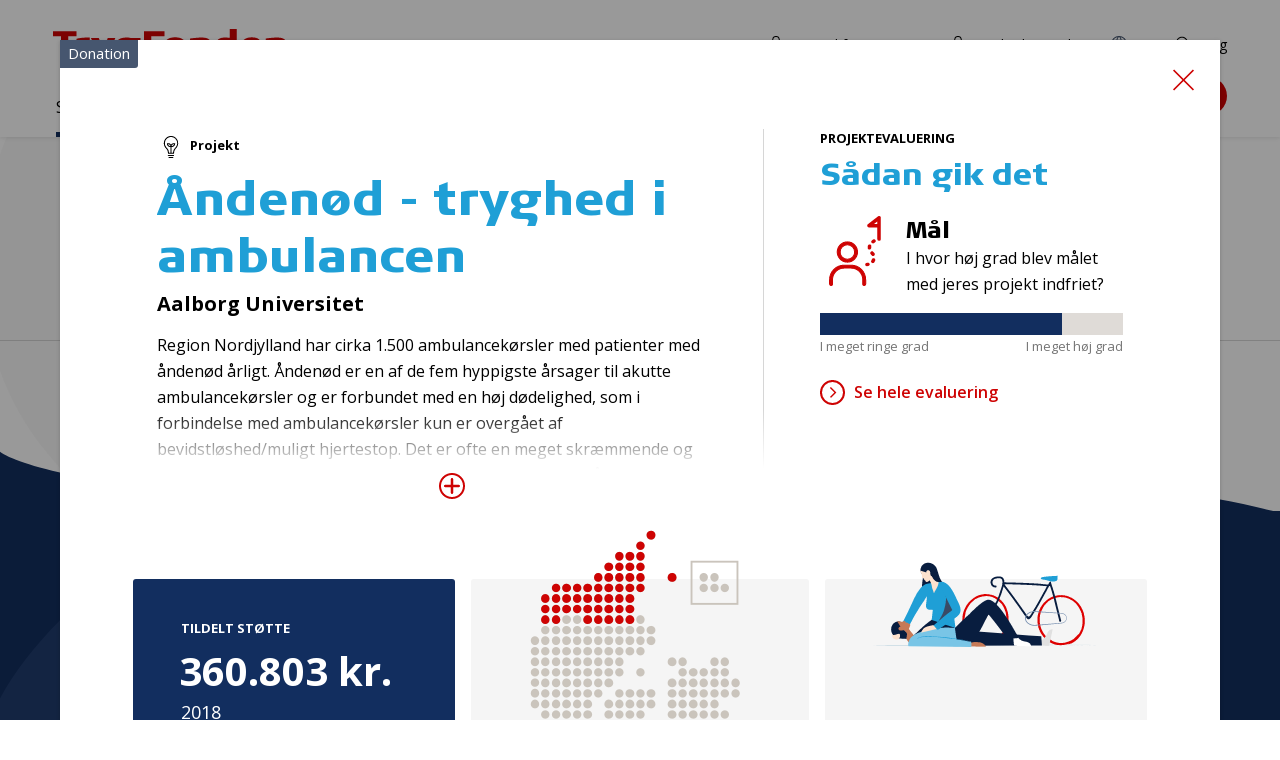

--- FILE ---
content_type: text/html; charset=utf-8
request_url: https://tryghed.dk/saadan-stoetter-vi/projekter-og-donationer/ndenoed-tryghed-i-ambulancen-27079
body_size: 12222
content:
<!DOCTYPE html>
<html lang="da">
<head>
    <meta charset="utf-8">
    <meta http-equiv="X-UA-Compatible" content="IE=edge">
    <meta name="viewport" content="width=device-width, initial-scale=1" />
    <link rel="preconnect" href="https://fonts.gstatic.com" crossorigin="anonymous" />
    <link rel="preconnect" href="https://fonts.googleapis.com" crossorigin="anonymous" />

    <link href="/fe/assets/js/chunk-vendors.ce1636a175d6ee51565e.js" rel="preload" as="script" crossorigin="anonymous" integrity="sha256-eWlz1bluQuFrF1svU5f8fXzHwKiUH5lg5JrXJgoLiK8= sha384-pNH1m0VSG1L+3hcWotI3GwxZWEkQGxhj60n7C2VpW66QbOq7CUDyiTPCPQvUEqZf" />
    <link href="/fe/assets/js/chunk-common.ce1636a175d6ee51565e.js" rel="preload" as="script" crossorigin="anonymous" integrity="sha256-K30mIIow2/NpNBlUULpkgKJEGRIIkfOZL2JGTNjWEzI= sha384-RyqWUuVxfC9yYcYteycIo5IOXfO9NqYOQ+wg3bV2a6XdrbQsca8tNrrY46A8yn0R" />
    <link href="/fe/assets/js/articlepage.ce1636a175d6ee51565e.js" rel="preload" as="script" crossorigin="anonymous" integrity="sha256-Ns5/oytmrwlkkJ73YBECcl/hiuJxXahJ9www0ZRJiL0= sha384-iFqD2Koc9+kIQCUj3x14TvH/oD+nPS80JS2V78eo0L65ZXwchGgw2dOSC4kVv5Z6" />
    <link href="/fe/assets/css/chunk-vendors.ce1636a175d6ee51565e.css" rel="preload" as="style" integrity="sha256-51+qcwSYBATKIfk1krLBo6C81563d/rtMsrGsd1mFbs= sha384-pDGYmWIDtuoTMUb8naWXKXaoMvUe5j0IzG8TI+7vPtNnlpTISY3hpj0TfPZHBy+s" />
    <link href="/fe/assets/css/chunk-common.ce1636a175d6ee51565e.css" rel="preload" as="style" integrity="sha256-B8fusiaA4jeVrHK8Kffc+n/jJTqdgIsibvedaSus3qQ= sha384-3TPCMsthVXL3SCkfKj38HSdNrLqCkBhkC9ifLdAdJYyHVACOtMg+zD49udeD9kC5" />
    <link href="/fe/assets/css/articlepage.ce1636a175d6ee51565e.css" rel="preload" as="style" integrity="sha256-s4Q5M/XMh+GlBkK/FkD2Jiv7EXtGNNa4vxczHZK0hGc= sha384-r7lZuC9ZfHgbLNiAwovBdGuZCMZdBE2+Ab4TPw1+46lR8bMQUDQIx8R7IwBG2gSg" />
    <link href="/fe/assets/fonts/TRYGColumn-Black.woff2" rel="preload" as="font" type="font/woff2" crossorigin />
    <link href="/fe/assets/fonts/TRYGColumn-Book.woff2" rel="preload" as="font" type="font/woff2" crossorigin />
<!--[if IE]><link rel="icon" href="/fe/assets/favicon.ico"><![endif]-->
<link rel="apple-touch-icon" sizes="180x180" href="/fe/img/icons/apple-touch-icon.png">
<link rel="icon" type="image/png" sizes="32x32" href="/fe/img/icons/favicon-32x32.png">
<link rel="icon" type="image/png" sizes="16x16" href="/fe/img/icons/favicon-16x16.png">
<link rel="mask-icon" href="/fe/img/icons/safari-pinned-tab.svg" color="#de0000">
<meta name="msapplication-TileColor" content="#de0000">
<meta name="theme-color" content="#ffffff">    <link rel="stylesheet" type="text/css" href="/fe/assets/css/chunk-vendors.ce1636a175d6ee51565e.css" integrity="sha256-51+qcwSYBATKIfk1krLBo6C81563d/rtMsrGsd1mFbs= sha384-pDGYmWIDtuoTMUb8naWXKXaoMvUe5j0IzG8TI+7vPtNnlpTISY3hpj0TfPZHBy+s" />
    <link rel="stylesheet" type="text/css" href="/fe/assets/css/chunk-common.ce1636a175d6ee51565e.css" integrity="sha256-B8fusiaA4jeVrHK8Kffc+n/jJTqdgIsibvedaSus3qQ= sha384-3TPCMsthVXL3SCkfKj38HSdNrLqCkBhkC9ifLdAdJYyHVACOtMg+zD49udeD9kC5" />
    <link rel="stylesheet" type="text/css" href="/fe/assets/css/articlepage.ce1636a175d6ee51565e.css" integrity="sha256-s4Q5M/XMh+GlBkK/FkD2Jiv7EXtGNNa4vxczHZK0hGc= sha384-r7lZuC9ZfHgbLNiAwovBdGuZCMZdBE2+Ab4TPw1+46lR8bMQUDQIx8R7IwBG2gSg" />
<link rel="manifest" href="/fe/img/icons/site.webmanifest">

<script id="CookieConsent" src="https://policy.app.cookieinformation.com/uc.js" data-culture="DA" type="text/javascript"></script>

<title>&#197;nden&#248;d - tryghed i ambulancen - tryghed.dk</title>
<meta name="description" content="" />
<meta name="keywords" content="" />

<meta property="og:title" content="&#197;nden&#248;d - tryghed i ambulancen" />
<meta property="og:image" content="https://tryghed.dk/-/media/tryghed/assets/social/logo_tryghedsgruppen_rgb_290x200px.png" />
<meta property="og:url" content="https://tryghed.dk/saadan-stoetter-vi/projekter-og-donationer/ndenoed-tryghed-i-ambulancen-27079" />
<meta property="og:description" content="" />
<meta property="og:type" content="article" />

    <meta property="article:published_time" content="2020-12-16" />
    <meta property="article:modified_time" content="2025-02-27" />
    <meta property="article:section" content="" />

<link rel="canonical" href="https://tryghed.dk/saadan-stoetter-vi/projekter-og-donationer/ndenoed-tryghed-i-ambulancen-27079" />

    <meta name="robots" content="index, follow" />


<!-- Google Tag Manager -->
<script>(function(w,d,s,l,i){w[l]=w[l]||[];w[l].push({'gtm.start':
new Date().getTime(),event:'gtm.js'});var f=d.getElementsByTagName(s)[0],
j=d.createElement(s),dl=l!='dataLayer'?'&l='+l:'';j.async=true;j.src=
'https://www.googletagmanager.com/gtm.js?id='+i+dl;f.parentNode.insertBefore(j,f);
})(window,document,'script','dataLayer','GTM-ND5HWK6');</script>
<!-- End Google Tag Manager -->
<script type="text/javascript" src="" data-consent-src="https://www.youtube.com/iframe_api" data-category-consent="cookie_cat_statistic"></script>
</head>

<body class="t-general t-security">
    <div class="c-skip-links">
        <a href="#main">Gå til indhold</a>
        <a href="#nav">Gå til navigation</a>
        <a href="#footer">Gå til sidefod</a>
    </div>
<noscript>
    <iframe src="https://www.googletagmanager.com/ns.html?id=GTM-ND5HWK6"
    height="0" width="0" style="display:none;visibility:hidden"></iframe>
</noscript>
<div class="o-layout"
     id="page">
<header class="c-header">
    
    <div class="c-header__inner">
        <div class="c-header__content">
            


<a href="/" class="c-logo">
            <img src="/fe/img/logos/logo-trygfonden.svg" alt="TrygFonden" class="c-logo__two">
</a>
            

<div class="c-nav-support">
    <ul class="c-nav-support__list">
    <li class="c-nav-support__item">
<a href="https://tryghed.dk/login" class="c-nav-support__link" ><svg xmlns="http://www.w3.org/2000/svg" class=" c-svg-icon c-svg-icon--login" width="30" height="30"><use xlink:href="/fe/img/icons.58262f10.svg#login" xmlns:xlink="http://www.w3.org/1999/xlink"></use></svg>Log ind for ans&#248;gere</a>
    </li>
    <li class="c-nav-support__item">
<a href="https://tryghedsgruppen.sharepoint.com/sites/Tryghedsportalen" class="c-nav-support__link" target="_blank" rel="noopener noreferrer" ><svg xmlns="http://www.w3.org/2000/svg" class=" c-svg-icon c-svg-icon--login" width="30" height="30"><use xlink:href="/fe/img/icons.58262f10.svg#login" xmlns:xlink="http://www.w3.org/1999/xlink"></use></svg>TryghedsPortalen</a>
    </li>
    <li class="c-nav-support__item">
<a href="https://tryghed.dk/om-os/about-tryghedsgruppen" class="c-nav-support__link" ><svg xmlns="http://www.w3.org/2000/svg" class=" c-svg-icon c-svg-icon--globe" width="30" height="30"><use xlink:href="/fe/img/icons.58262f10.svg#globe" xmlns:xlink="http://www.w3.org/1999/xlink"></use></svg>EN</a>
    </li>
    <li class="c-nav-support__item">
            <c-nav-support-search target="" text="S&#248;g" url="https://tryghed.dk/sogeresultater">
                <a href="https://tryghed.dk/sogeresultater" class="c-nav-support__link" ><svg xmlns="http://www.w3.org/2000/svg" class=" c-svg-icon c-svg-icon--search" width="30" height="30"><use xlink:href="/fe/img/icons.58262f10.svg#search" xmlns:xlink="http://www.w3.org/1999/xlink"></use></svg>S&#248;g</a>
            </c-nav-support-search>

    </li>
    </ul>
</div>

            <c-search-global text="S&#248;g"></c-search-global>


            <nav class="c-nav" id="nav" aria-label="Hovednavigation">
                <c-navigation-primary>
                    <div class="c-nav__content">
                        

<ul class="c-nav__list">
        <li class="c-nav__item c-nav__item--parent">
                <c-navigation-sub-list :level="1" is-ancestor="is-ancestor">
                    <a class="c-nav__link" href="https://tryghed.dk/saadan-stoetter-vi">S&#229;dan st&#248;tter vi</a>
                    <div class="c-nav-sub__wrapper" tabindex="0">
                        <div class="c-nav-sub__container">


<ul class="c-nav-sub__list">
        <li class="c-nav-sub__item">
                <c-navigation-sub-list :level="2">
                    <a class="c-nav-sub__link" href="https://tryghed.dk/saadan-stoetter-vi/trygfondens-maal">TrygFondens m&#229;l</a>


<ul class="c-nav-sub__list">
        <li class="c-nav-sub__item">
                <c-navigation-sub-list :level="3">
                    <a class="c-nav-sub__link" href="https://tryghed.dk/saadan-stoetter-vi/trygfondens-maal/boern-og-unge">B&#248;rn og unge</a>


<ul class="c-nav-sub__list">
        <li class="c-nav-sub__item">
                <a class="c-nav-sub__link" href="https://tryghed.dk/saadan-stoetter-vi/trygfondens-maal/boern-og-unge/klar-til-livet">Klar til livet</a>
        </li>
        <li class="c-nav-sub__item">
                <a class="c-nav-sub__link" href="https://tryghed.dk/saadan-stoetter-vi/trygfondens-maal/boern-og-unge/parat-til-uddannelse">Parat til uddannelse</a>
        </li>
        <li class="c-nav-sub__item">
                <a class="c-nav-sub__link" href="https://tryghed.dk/saadan-stoetter-vi/trygfondens-maal/boern-og-unge/alle-med-fra-start">Alle med fra start</a>
        </li>
</ul>
                </c-navigation-sub-list>
        </li>
        <li class="c-nav-sub__item">
                <c-navigation-sub-list :level="3">
                    <a class="c-nav-sub__link" href="https://tryghed.dk/saadan-stoetter-vi/trygfondens-maal/voksne">Voksne</a>


<ul class="c-nav-sub__list">
        <li class="c-nav-sub__item">
                <a class="c-nav-sub__link" href="https://tryghed.dk/saadan-stoetter-vi/trygfondens-maal/voksne/sundere-liv">Sundere liv</a>
        </li>
        <li class="c-nav-sub__item">
                <a class="c-nav-sub__link" href="https://tryghed.dk/saadan-stoetter-vi/trygfondens-maal/voksne/tryghed-i-arbejdslivet">Tryghed i arbejdslivet</a>
        </li>
        <li class="c-nav-sub__item">
                <a class="c-nav-sub__link" href="https://tryghed.dk/saadan-stoetter-vi/trygfondens-maal/voksne/faellesskaber-for-alle">F&#230;llesskaber for alle</a>
        </li>
</ul>
                </c-navigation-sub-list>
        </li>
        <li class="c-nav-sub__item">
                <c-navigation-sub-list :level="3">
                    <a class="c-nav-sub__link" href="https://tryghed.dk/saadan-stoetter-vi/trygfondens-maal/aeldre">&#198;ldre</a>


<ul class="c-nav-sub__list">
        <li class="c-nav-sub__item">
                <a class="c-nav-sub__link" href="https://tryghed.dk/saadan-stoetter-vi/trygfondens-maal/aeldre/flere-gode-leveaar">Flere gode leve&#229;r</a>
        </li>
        <li class="c-nav-sub__item">
                <a class="c-nav-sub__link" href="https://tryghed.dk/saadan-stoetter-vi/trygfondens-maal/aeldre/et-godt-liv-som-paaroerende">Et godt liv som p&#229;r&#248;rende</a>
        </li>
        <li class="c-nav-sub__item">
                <a class="c-nav-sub__link" href="https://tryghed.dk/saadan-stoetter-vi/trygfondens-maal/aeldre/alle-aeldre-med">Alle &#230;ldre med</a>
        </li>
</ul>
                </c-navigation-sub-list>
        </li>
        <li class="c-nav-sub__item">
                <c-navigation-sub-list :level="3">
                    <a class="c-nav-sub__link" href="https://tryghed.dk/saadan-stoetter-vi/trygfondens-maal/tryghed-i-hverdagen">Tryghed i hverdagen</a>


<ul class="c-nav-sub__list">
        <li class="c-nav-sub__item">
                <a class="c-nav-sub__link" href="https://tryghed.dk/saadan-stoetter-vi/trygfondens-maal/tryghed-i-hverdagen/hjertestart">Hjertestart</a>
        </li>
        <li class="c-nav-sub__item">
                <a class="c-nav-sub__link" href="https://tryghed.dk/saadan-stoetter-vi/trygfondens-maal/tryghed-i-hverdagen/reager-paa-stroke">Reager p&#229; stroke</a>
        </li>
        <li class="c-nav-sub__item">
                <a class="c-nav-sub__link" href="https://tryghed.dk/saadan-stoetter-vi/trygfondens-maal/tryghed-i-hverdagen/respekt-for-vand">Respekt for vand</a>
        </li>
        <li class="c-nav-sub__item">
                <a class="c-nav-sub__link" href="https://tryghed.dk/saadan-stoetter-vi/trygfondens-maal/tryghed-i-hverdagen/forebyg-indbrud">Forebyg indbrud</a>
        </li>
        <li class="c-nav-sub__item">
                <a class="c-nav-sub__link" href="https://tryghed.dk/saadan-stoetter-vi/trygfondens-maal/tryghed-i-hverdagen/digital-tryghed">Digital tryghed</a>
        </li>
</ul>
                </c-navigation-sub-list>
        </li>
        <li class="c-nav-sub__item">
                <c-navigation-sub-list :level="3">
                    <a class="c-nav-sub__link" href="https://tryghed.dk/saadan-stoetter-vi/trygfondens-maal/staerke-rammer-for-tryghed">St&#230;rke rammer for tryghed</a>


<ul class="c-nav-sub__list">
        <li class="c-nav-sub__item">
                <a class="c-nav-sub__link" href="https://tryghed.dk/saadan-stoetter-vi/trygfondens-maal/staerke-rammer-for-tryghed/styrk-deltagelsen-i-civilsamfundet">Styrk civilsamfund, debat og demokrati</a>
        </li>
        <li class="c-nav-sub__item">
                <a class="c-nav-sub__link" href="https://tryghed.dk/saadan-stoetter-vi/trygfondens-maal/staerke-rammer-for-tryghed/tryghed-paa-dagsordenen">Tryghed p&#229; dagsordenen</a>
        </li>
</ul>
                </c-navigation-sub-list>
        </li>
</ul>
                </c-navigation-sub-list>
        </li>
        <li class="c-nav-sub__item">
                <c-navigation-sub-list :level="2">
                    <a class="c-nav-sub__link" href="https://tryghed.dk/saadan-stoetter-vi/det-stoetter-vi">Det st&#248;tter vi</a>


<ul class="c-nav-sub__list">
        <li class="c-nav-sub__item">
                <a class="c-nav-sub__link" href="https://tryghed.dk/saadan-stoetter-vi/det-stoetter-vi/projekter">Projekter</a>
        </li>
        <li class="c-nav-sub__item">
                <c-navigation-sub-list :level="3">
                    <a class="c-nav-sub__link" href="https://tryghed.dk/saadan-stoetter-vi/det-stoetter-vi/forskning">Forskning</a>


<ul class="c-nav-sub__list">
        <li class="c-nav-sub__item">
                <a class="c-nav-sub__link" href="https://tryghed.dk/saadan-stoetter-vi/det-stoetter-vi/forskning/ekstern-fagfaellebedoemmelse">Ekstern fagf&#230;llebed&#248;mmelse</a>
        </li>
        <li class="c-nav-sub__item">
                <a class="c-nav-sub__link" href="https://tryghed.dk/saadan-stoetter-vi/det-stoetter-vi/forskning/formelle-krav-til-forskningsansoegning">Formelle krav til forskning</a>
        </li>
        <li class="c-nav-sub__item">
                <a class="c-nav-sub__link" href="https://tryghed.dk/saadan-stoetter-vi/det-stoetter-vi/forskning/involvering-af-brugere-og-praktikere">Involvering af brugere og praktikere</a>
        </li>
        <li class="c-nav-sub__item">
                <a class="c-nav-sub__link" href="https://tryghed.dk/saadan-stoetter-vi/det-stoetter-vi/forskning/klar-til-fagfaellebedoemmelse">Klar til fagf&#230;llebed&#248;mmelse?</a>
        </li>
        <li class="c-nav-sub__item">
                <a class="c-nav-sub__link" href="https://tryghed.dk/saadan-stoetter-vi/det-stoetter-vi/forskning/trygfondens-raadgivende-forskningsudvalg">TrygFondens R&#229;dgivende Forskningsudvalg</a>
        </li>
</ul>
                </c-navigation-sub-list>
        </li>
        <li class="c-nav-sub__item">
                <a class="c-nav-sub__link" href="https://tryghed.dk/saadan-stoetter-vi/det-stoetter-vi/udstyr">Udstyr</a>
        </li>
        <li class="c-nav-sub__item">
                <a class="c-nav-sub__link" href="https://tryghed.dk/saadan-stoetter-vi/det-stoetter-vi/kurser">Kurser</a>
        </li>
        <li class="c-nav-sub__item">
                <a class="c-nav-sub__link" href="https://tryghed.dk/saadan-stoetter-vi/det-stoetter-vi/saerpuljer">S&#230;rpuljer</a>
        </li>
</ul>
                </c-navigation-sub-list>
        </li>
        <li class="c-nav-sub__item">
                <a class="c-nav-sub__link" href="https://tryghed.dk/saadan-stoetter-vi/skriv-en-god-ansoegning">Skriv en god ans&#248;gning</a>
        </li>
        <li class="c-nav-sub__item c-nav-sub__item--parent">
                <a class="c-nav-sub__link" href="https://tryghed.dk/saadan-stoetter-vi/projekter-og-donationer">Projekter og donationer</a>
        </li>
        <li class="c-nav-sub__item">
                <a class="c-nav-sub__link" href="https://tryghed.dk/saadan-stoetter-vi/ansoegningsfrister-og--forloeb">Ans&#248;gningsfrister og -forl&#248;b</a>
        </li>
</ul>
                            
                            <div class="c-nav-sub__level-2"></div>
                            <div class="c-nav-sub__level-3"></div>
                        </div>
                    </div>
                </c-navigation-sub-list>
        </li>
        <li class="c-nav__item">
                <c-navigation-sub-list :level="1">
                    <a class="c-nav__link" href="https://tryghed.dk/medlemmer">Medlemmer</a>
                    <div class="c-nav-sub__wrapper" tabindex="0">
                        <div class="c-nav-sub__container">


<ul class="c-nav-sub__list">
        <li class="c-nav-sub__item">
                <c-navigation-sub-list :level="2">
                    <a class="c-nav-sub__link" href="https://tryghed.dk/medlemmer/medlemmer-kan-faa-indflydelse">Medlemmer kan f&#229; indflydelse</a>


<ul class="c-nav-sub__list">
        <li class="c-nav-sub__item">
                <a class="c-nav-sub__link" href="https://tryghed.dk/medlemmer/medlemmer-kan-faa-indflydelse/saadan-kan-du-stemme">S&#229;dan kan du stemme</a>
        </li>
        <li class="c-nav-sub__item">
                <a class="c-nav-sub__link" href="https://tryghed.dk/medlemmer/medlemmer-kan-faa-indflydelse/saadan-arbejder-repraesentanterne">S&#229;dan arbejder repr&#230;sentanterne</a>
        </li>
        <li class="c-nav-sub__item">
                <c-navigation-sub-list :level="3">
                    <a class="c-nav-sub__link" href="https://tryghed.dk/medlemmer/medlemmer-kan-faa-indflydelse/saadan-bliver-du-repraesentant">S&#229;dan bliver du repr&#230;sentant</a>


<ul class="c-nav-sub__list">
        <li class="c-nav-sub__item">
                <a class="c-nav-sub__link" href="https://tryghed.dk/medlemmer/medlemmer-kan-faa-indflydelse/saadan-bliver-du-repraesentant/kandidatpraesentation">Kandidatpr&#230;sentation</a>
        </li>
        <li class="c-nav-sub__item">
                <a class="c-nav-sub__link" href="https://tryghed.dk/medlemmer/medlemmer-kan-faa-indflydelse/saadan-bliver-du-repraesentant/saadan-kan-vi-hjaelpe-dig">S&#229;dan kan vi hj&#230;lpe dig</a>
        </li>
        <li class="c-nav-sub__item">
                <a class="c-nav-sub__link" href="https://tryghed.dk/medlemmer/medlemmer-kan-faa-indflydelse/saadan-bliver-du-repraesentant/faa-inspiration-til-dit-kandidatur">F&#229; inspiration til dit kandidatur</a>
        </li>
        <li class="c-nav-sub__item">
                <a class="c-nav-sub__link" href="https://tryghed.dk/medlemmer/medlemmer-kan-faa-indflydelse/saadan-bliver-du-repraesentant/infomoede-kandidater">Informationsm&#248;de for kandidater</a>
        </li>
</ul>
                </c-navigation-sub-list>
        </li>
        <li class="c-nav-sub__item">
                <a class="c-nav-sub__link" href="https://tryghed.dk/medlemmer/medlemmer-kan-faa-indflydelse/valg">Valg i Region Sj&#230;lland</a>
        </li>
</ul>
                </c-navigation-sub-list>
        </li>
        <li class="c-nav-sub__item">
                <c-navigation-sub-list :level="2">
                    <a class="c-nav-sub__link" href="https://tryghed.dk/medlemmer/medlemmer-kan-faa-bonus">Medlemmer kan f&#229; bonus</a>


<ul class="c-nav-sub__list">
        <li class="c-nav-sub__item">
                <a class="c-nav-sub__link" href="https://tryghed.dk/medlemmer/medlemmer-kan-faa-bonus/faa-svar-paa-dine-bonus-sporgsmaal">F&#229; svar p&#229; dine bonus-sp&#248;rgsm&#229;l</a>
        </li>
        <li class="c-nav-sub__item">
                <a class="c-nav-sub__link" href="https://tryghed.dk/medlemmer/medlemmer-kan-faa-bonus/bonus-forudsaetninger">Bonusforuds&#230;tninger</a>
        </li>
</ul>
                </c-navigation-sub-list>
        </li>
        <li class="c-nav-sub__item">
                <a class="c-nav-sub__link" href="https://tryghed.dk/medlemmer/medlemsaktiviteter">Aktiviteter for vores medlemmer</a>
        </li>
</ul>
                            
                            <div class="c-nav-sub__level-2"></div>
                            <div class="c-nav-sub__level-3"></div>
                        </div>
                    </div>
                </c-navigation-sub-list>
        </li>
        <li class="c-nav__item">
                <c-navigation-sub-list :level="1">
                    <a class="c-nav__link" href="https://tryghed.dk/viden">Viden</a>
                    <div class="c-nav-sub__wrapper" tabindex="0">
                        <div class="c-nav-sub__container">


<ul class="c-nav-sub__list">
        <li class="c-nav-sub__item">
                <a class="c-nav-sub__link" href="https://tryghed.dk/viden/nyheder">Nyheder</a>
        </li>
        <li class="c-nav-sub__item">
                <a class="c-nav-sub__link" href="https://tryghed.dk/viden/tryghedsmaalinger">Tryghedsm&#229;linger</a>
        </li>
        <li class="c-nav-sub__item">
                <a class="c-nav-sub__link" href="https://tryghed.dk/viden/publikationer">Publikationer</a>
        </li>
        <li class="c-nav-sub__item">
                <a class="c-nav-sub__link" href="https://tryghed.dk/viden/apps">Apps</a>
        </li>
        <li class="c-nav-sub__item">
                <a class="c-nav-sub__link" href="https://tryghed.dk/viden/evalueringer">Selvevalueringer</a>
        </li>
</ul>
                            
                            <div class="c-nav-sub__level-2"></div>
                            <div class="c-nav-sub__level-3"></div>
                        </div>
                    </div>
                </c-navigation-sub-list>
        </li>
        <li class="c-nav__item">
                <c-navigation-sub-list :level="1">
                    <a class="c-nav__link" href="https://tryghed.dk/om-os">Om os</a>
                    <div class="c-nav-sub__wrapper" tabindex="0">
                        <div class="c-nav-sub__container">


<ul class="c-nav-sub__list">
        <li class="c-nav-sub__item">
                <c-navigation-sub-list :level="2">
                    <a class="c-nav-sub__link" href="https://tryghed.dk/om-os/vision-og-strategi">Vision og strategi</a>


<ul class="c-nav-sub__list">
        <li class="c-nav-sub__item">
                <a class="c-nav-sub__link" href="https://tryghed.dk/om-os/vision-og-strategi/tryg-familien">Tryg-familien</a>
        </li>
        <li class="c-nav-sub__item">
                <a class="c-nav-sub__link" href="https://tryghed.dk/om-os/vision-og-strategi/vores-historie-nd">Vores historie</a>
        </li>
</ul>
                </c-navigation-sub-list>
        </li>
        <li class="c-nav-sub__item">
                <c-navigation-sub-list :level="2">
                    <a class="c-nav-sub__link" href="https://tryghed.dk/om-os/saadan-arbejder-vi">S&#229;dan arbejder vi</a>


<ul class="c-nav-sub__list">
        <li class="c-nav-sub__item">
                <c-navigation-sub-list :level="3">
                    <a class="c-nav-sub__link" href="https://tryghed.dk/om-os/saadan-arbejder-vi/selskabsforhold">Selskabsforhold</a>


<ul class="c-nav-sub__list">
        <li class="c-nav-sub__item">
                <a class="c-nav-sub__link" href="https://tryghed.dk/om-os/saadan-arbejder-vi/selskabsforhold/vedtaegter">Vedt&#230;gter</a>
        </li>
        <li class="c-nav-sub__item">
                <a class="c-nav-sub__link" href="https://tryghed.dk/om-os/saadan-arbejder-vi/selskabsforhold/god-selskabsledelse">God selskabsledelse</a>
        </li>
        <li class="c-nav-sub__item">
                <a class="c-nav-sub__link" href="https://tryghed.dk/om-os/saadan-arbejder-vi/selskabsforhold/aabenhedspolitik">&#197;benhedspolitik</a>
        </li>
        <li class="c-nav-sub__item">
                <a class="c-nav-sub__link" href="https://tryghed.dk/om-os/saadan-arbejder-vi/selskabsforhold/politik-for-kompetencer-og-mangfoldighed">Politik for kompetencer og mangfoldighed i bestyrelsen</a>
        </li>
        <li class="c-nav-sub__item">
                <a class="c-nav-sub__link" href="https://tryghed.dk/om-os/saadan-arbejder-vi/selskabsforhold/honorar--og-loenpolitik">Honorar- og l&#248;npolitik</a>
        </li>
        <li class="c-nav-sub__item">
                <a class="c-nav-sub__link" href="https://tryghed.dk/om-os/saadan-arbejder-vi/selskabsforhold/baeredygtighed-og-esg">B&#230;redygtighed og ESG</a>
        </li>
        <li class="c-nav-sub__item">
                <a class="c-nav-sub__link" href="https://tryghed.dk/om-os/saadan-arbejder-vi/selskabsforhold/whistleblower-ordning">Whistleblower-ordning</a>
        </li>
</ul>
                </c-navigation-sub-list>
        </li>
        <li class="c-nav-sub__item">
                <c-navigation-sub-list :level="3">
                    <a class="c-nav-sub__link" href="https://tryghed.dk/om-os/saadan-arbejder-vi/rammer-for-demokrati-og-medlemmer">Rammer for demokrati og medlemmer</a>


<ul class="c-nav-sub__list">
        <li class="c-nav-sub__item">
                <a class="c-nav-sub__link" href="https://tryghed.dk/om-os/saadan-arbejder-vi/rammer-for-demokrati-og-medlemmer/medlemsstrategi">Vores medlemsstrategi</a>
        </li>
        <li class="c-nav-sub__item">
                <a class="c-nav-sub__link" href="https://tryghed.dk/om-os/saadan-arbejder-vi/rammer-for-demokrati-og-medlemmer/valgregulativ">Valgregulativ</a>
        </li>
        <li class="c-nav-sub__item">
                <a class="c-nav-sub__link" href="https://tryghed.dk/om-os/saadan-arbejder-vi/rammer-for-demokrati-og-medlemmer/opstillingskriterier">Opstillingskriterier</a>
        </li>
        <li class="c-nav-sub__item">
                <a class="c-nav-sub__link" href="https://tryghed.dk/om-os/saadan-arbejder-vi/rammer-for-demokrati-og-medlemmer/et-fair-valg-for-alle">Et fair valg for alle</a>
        </li>
</ul>
                </c-navigation-sub-list>
        </li>
        <li class="c-nav-sub__item">
                <c-navigation-sub-list :level="3">
                    <a class="c-nav-sub__link" href="https://tryghed.dk/om-os/saadan-arbejder-vi/rammer-for-oekonomi">Rammer for &#248;konomi</a>


<ul class="c-nav-sub__list">
        <li class="c-nav-sub__item">
                <a class="c-nav-sub__link" href="https://tryghed.dk/om-os/saadan-arbejder-vi/rammer-for-oekonomi/investeringsstrategi">Investeringsstrategi</a>
        </li>
        <li class="c-nav-sub__item">
                <a class="c-nav-sub__link" href="https://tryghed.dk/om-os/saadan-arbejder-vi/rammer-for-oekonomi/etiske-retningslinjer">Etiske retningslinjer for investeringer</a>
        </li>
        <li class="c-nav-sub__item">
                <a class="c-nav-sub__link" href="https://tryghed.dk/om-os/saadan-arbejder-vi/rammer-for-oekonomi/samfundsansvar-i-vores-investeringer">Samfundsansvar i vores investeringer</a>
        </li>
        <li class="c-nav-sub__item">
                <a class="c-nav-sub__link" href="https://tryghed.dk/om-os/saadan-arbejder-vi/rammer-for-oekonomi/ejerskabspolitik">Vores ejerskabspolitik</a>
        </li>
</ul>
                </c-navigation-sub-list>
        </li>
        <li class="c-nav-sub__item">
                <c-navigation-sub-list :level="3">
                    <a class="c-nav-sub__link" href="https://tryghed.dk/om-os/saadan-arbejder-vi/rammer-for-trygfonden">Rammer for TrygFonden</a>


<ul class="c-nav-sub__list">
        <li class="c-nav-sub__item">
                <a class="c-nav-sub__link" href="https://tryghed.dk/om-os/saadan-arbejder-vi/rammer-for-trygfonden/trygfondens-strategi">TrygFondens strategi</a>
        </li>
        <li class="c-nav-sub__item">
                <a class="c-nav-sub__link" href="https://tryghed.dk/om-os/saadan-arbejder-vi/rammer-for-trygfonden/forskning-og-viden">Forskning og viden</a>
        </li>
        <li class="c-nav-sub__item">
                <a class="c-nav-sub__link" href="https://tryghed.dk/om-os/saadan-arbejder-vi/rammer-for-trygfonden/typer-af-projekter">Projekttyper</a>
        </li>
        <li class="c-nav-sub__item">
                <a class="c-nav-sub__link" href="https://tryghed.dk/om-os/saadan-arbejder-vi/rammer-for-trygfonden/forandringsteori">Forandringsteori</a>
        </li>
        <li class="c-nav-sub__item">
                <a class="c-nav-sub__link" href="https://tryghed.dk/om-os/saadan-arbejder-vi/rammer-for-trygfonden/bevillingsproces">Bevillingsproces</a>
        </li>
        <li class="c-nav-sub__item">
                <a class="c-nav-sub__link" href="https://tryghed.dk/om-os/saadan-arbejder-vi/rammer-for-trygfonden/strategiske-partnerskaber">Strategiske partnerskaber</a>
        </li>
</ul>
                </c-navigation-sub-list>
        </li>
        <li class="c-nav-sub__item">
                <a class="c-nav-sub__link" href="https://tryghed.dk/om-os/saadan-arbejder-vi/vores-politikker">Vores politikker og strategier</a>
        </li>
</ul>
                </c-navigation-sub-list>
        </li>
        <li class="c-nav-sub__item">
                <c-navigation-sub-list :level="2">
                    <a class="c-nav-sub__link" href="https://tryghed.dk/om-os/oekonomi-og-investeringer">&#216;konomi og investeringer</a>


<ul class="c-nav-sub__list">
        <li class="c-nav-sub__item">
                <a class="c-nav-sub__link" href="https://tryghed.dk/om-os/oekonomi-og-investeringer/tryg">Tryg</a>
        </li>
        <li class="c-nav-sub__item">
                <a class="c-nav-sub__link" href="https://tryghed.dk/om-os/oekonomi-og-investeringer/kapitalforvaltning">Kapitalforvaltning</a>
        </li>
        <li class="c-nav-sub__item">
                <a class="c-nav-sub__link" href="https://tryghed.dk/om-os/oekonomi-og-investeringer/tg-som-forsikringsholdingvirksomhed">TryghedsGruppen som forsikringsholdingvirksomhed</a>
        </li>
        <li class="c-nav-sub__item">
                <a class="c-nav-sub__link" href="https://tryghed.dk/om-os/oekonomi-og-investeringer/noegletal-og-aarsrapporter">N&#248;gletal og &#229;rsrapporter</a>
        </li>
        <li class="c-nav-sub__item">
                <a class="c-nav-sub__link" href="https://tryghed.dk/om-os/oekonomi-og-investeringer/tryghedsgruppens-aktieopkoebsprogram">TryghedsGruppens aktieopk&#248;bsprogram</a>
        </li>
</ul>
                </c-navigation-sub-list>
        </li>
        <li class="c-nav-sub__item">
                <c-navigation-sub-list :level="2">
                    <a class="c-nav-sub__link" href="https://tryghed.dk/om-os/moed-os">M&#248;d os</a>


<ul class="c-nav-sub__list">
        <li class="c-nav-sub__item">
                <c-navigation-sub-list :level="3">
                    <a class="c-nav-sub__link" href="https://tryghed.dk/om-os/moed-os/repraesentanter">Repr&#230;sentanter</a>


<ul class="c-nav-sub__list">
        <li class="c-nav-sub__item">
                <a class="c-nav-sub__link" href="https://tryghed.dk/om-os/moed-os/repraesentanter/region-hovedstaden">Region Hovedstaden</a>
        </li>
        <li class="c-nav-sub__item">
                <a class="c-nav-sub__link" href="https://tryghed.dk/om-os/moed-os/repraesentanter/region-sjaelland">Region Sj&#230;lland</a>
        </li>
        <li class="c-nav-sub__item">
                <a class="c-nav-sub__link" href="https://tryghed.dk/om-os/moed-os/repraesentanter/region-syddanmark">Region Syddanmark</a>
        </li>
        <li class="c-nav-sub__item">
                <a class="c-nav-sub__link" href="https://tryghed.dk/om-os/moed-os/repraesentanter/region-midtjylland">Region Midtjylland</a>
        </li>
        <li class="c-nav-sub__item">
                <a class="c-nav-sub__link" href="https://tryghed.dk/om-os/moed-os/repraesentanter/region-nordjylland">Region Nordjylland</a>
        </li>
</ul>
                </c-navigation-sub-list>
        </li>
        <li class="c-nav-sub__item">
                <a class="c-nav-sub__link" href="https://tryghed.dk/om-os/moed-os/bestyrelsen">Bestyrelse</a>
        </li>
        <li class="c-nav-sub__item">
                <a class="c-nav-sub__link" href="https://tryghed.dk/om-os/moed-os/medarbejdere">Direktion og medarbejdere</a>
        </li>
</ul>
                </c-navigation-sub-list>
        </li>
        <li class="c-nav-sub__item">
                <c-navigation-sub-list :level="2">
                    <a class="c-nav-sub__link" href="https://tryghed.dk/om-os/kommunikation-og-presse">Kommunikation og presse</a>


<ul class="c-nav-sub__list">
        <li class="c-nav-sub__item">
                <a class="c-nav-sub__link" href="https://tryghed.dk/om-os/kommunikation-og-presse/kommunikationsstrategi">Kommunikationsstrategi</a>
        </li>
        <li class="c-nav-sub__item">
                <a class="c-nav-sub__link" href="https://tryghed.dk/om-os/kommunikation-og-presse/presse">Presse</a>
        </li>
        <li class="c-nav-sub__item">
                <a class="c-nav-sub__link" href="https://tryghed.dk/om-os/kommunikation-og-presse/logoer-og-designguide">Logoer og designguide</a>
        </li>
        <li class="c-nav-sub__item">
                <a class="c-nav-sub__link" href="https://tryghed.dk/om-os/kommunikation-og-presse/ansvarligt-kampagnearbejde">Ansvarligt kampagnearbejde</a>
        </li>
</ul>
                </c-navigation-sub-list>
        </li>
        <li class="c-nav-sub__item">
                <a class="c-nav-sub__link" href="https://tryghed.dk/om-os/job-hos-os">Job hos os</a>
        </li>
</ul>
                            
                            <div class="c-nav-sub__level-2"></div>
                            <div class="c-nav-sub__level-3"></div>
                        </div>
                    </div>
                </c-navigation-sub-list>
        </li>
</ul>
                        

<ul class="c-nav__list c-nav__list--support">
    <li class="c-nav__item">
        <a href="https://tryghed.dk/login" class="c-nav__link" ><svg xmlns="http://www.w3.org/2000/svg" class=" c-svg-icon c-svg-icon--login" width="30" height="30"><use xlink:href="/fe/img/icons.58262f10.svg#login" xmlns:xlink="http://www.w3.org/1999/xlink"></use></svg>Log ind for ans&#248;gere</a>

    </li>
    <li class="c-nav__item">
        <a href="https://tryghedsgruppen.sharepoint.com/sites/Tryghedsportalen" class="c-nav__link" target="_blank" rel="noopener noreferrer" ><svg xmlns="http://www.w3.org/2000/svg" class=" c-svg-icon c-svg-icon--login" width="30" height="30"><use xlink:href="/fe/img/icons.58262f10.svg#login" xmlns:xlink="http://www.w3.org/1999/xlink"></use></svg>TryghedsPortalen</a>

    </li>
    <li class="c-nav__item">
        <a href="https://tryghed.dk/om-os/about-tryghedsgruppen" class="c-nav__link" ><svg xmlns="http://www.w3.org/2000/svg" class=" c-svg-icon c-svg-icon--globe" width="30" height="30"><use xlink:href="/fe/img/icons.58262f10.svg#globe" xmlns:xlink="http://www.w3.org/1999/xlink"></use></svg>EN</a>

    </li>
</ul>

                        
                                <div class="c-nav__spot">
            <h3 class="c-nav__spot-title">
                
            </h3>
            <a href="https://tryghed.dk/sog-stotte" class="c-button-link" target="">S&#248;g st&#248;tte</a>
        </div>

                    </div>
                </c-navigation-primary>
            </nav>
                    <a href="https://tryghed.dk/sog-stotte" class="c-header__cta c-button-link" target="">S&#248;g st&#248;tte</a>

        </div>
    </div>
    <div class="c-search-overlay">
    <div class="c-search-overlay__inner">
        <h2 class="c-search-overlay__title">Søg</h2>
        <form method="get" action="/Sogeresultater">
            <c-search-input id="search-overlay-input" name="q" placeholder="S&#248;geord" button-text="S&#248;g?"></c-search-input>
        </form>
    </div>
</div>

</header>


    
    <main class="o-container" id="main">
        

<c-breadcrumb :is-light="false">
    <nav class="c-breadcrumb c-breadcrumb--dark" aria-label="Breadcrumb">
        <ol class="c-breadcrumb__list">
                <li class="c-breadcrumb__item">
                    <a href="https://tryghed.dk/" class="c-breadcrumb__link">Forside</a>
                </li>
                <li class="c-breadcrumb__item">
                    <a href="https://tryghed.dk/saadan-stoetter-vi" class="c-breadcrumb__link">S&#229;dan st&#248;tter vi</a>
                </li>
                <li class="c-breadcrumb__item">
                    <a href="https://tryghed.dk/saadan-stoetter-vi/projekter-og-donationer" class="c-breadcrumb__link">Projekter og donationer</a>
                </li>
                <li class="c-breadcrumb__item">
                    <a href="https://tryghed.dk/saadan-stoetter-vi/projekter-og-donationer/ndenoed-tryghed-i-ambulancen-27079" class="c-breadcrumb__link c-breadcrumb__link--current" aria-current="page">&#197;nden&#248;d - tryghed i ambulancen</a>
                </li>
        </ol>
    </nav>
</c-breadcrumb>

<script type="application/ld+json">
    {"@context":"https://schema.org","@type":"BreadcrumbList","itemListElement":[{"type":"ListItem","position":1,"name":"Forside","item":"https://tryghed.dk/"},{"type":"ListItem","position":2,"name":"Sådan støtter vi","item":"https://tryghed.dk/saadan-stoetter-vi"},{"type":"ListItem","position":3,"name":"Projekter og donationer","item":"https://tryghed.dk/saadan-stoetter-vi/projekter-og-donationer"},{"type":"ListItem","position":4,"name":"{DonationTitle}","item":"https://tryghed.dk/saadan-stoetter-vi/projekter-og-donationer/"}]}
</script>
<article class="o-article">
    

<div class="c-article-top c-article-top--center">
    <div class="c-article-top__inner">
        



        <div class="c-article-top__content">

                <h1 class="c-article-top__title">STOP Rygning, Snus &amp; E-cig</h1>

            

            
            
                <hr class="c-article-top__divider">
        </div>
    </div>
</div>

    

    <div class="o-article__main ">
        <div class="o-article__content">

            

            

<c-overlay-donation-redirect id="27079" :redirect="false">
    <div class="c-overlay-detail c-overlay-detail--static">
        <div class="c-overlay-detail__box">
            <a href="." type="button" class="c-overlay-detail__close">
                <svg xmlns="http://www.w3.org/2000/svg" class=" c-svg-icon c-svg-icon--close" width="30" height="30"><use xlink:href="/fe/img/icons.58262f10.svg#close" xmlns:xlink="http://www.w3.org/1999/xlink"></use></svg>
            </a>
            <div class="c-tag__list">
                <div class="c-tag c-tag--donation">Donation</div>
            </div>
            <div class="c-overlay-detail__row">
                <div class="c-overlay-detail__content c-overlay-detail__content--truncate c-overlay-detail__content--evaluation">
                    <div class="c-overlay-detail__wrapper">
                        <div class="c-overlay-detail__main">
                                <p class="c-donation-type">
<svg xmlns="http://www.w3.org/2000/svg" class=" c-svg-icon c-svg-icon--lightbulb" width="30" height="30"><use xlink:href="/fe/img/icons.58262f10.svg#lightbulb" xmlns:xlink="http://www.w3.org/1999/xlink"></use></svg>        Projekt
    </p>


                            <h2 class="c-overlay-detail__title">&#197;nden&#248;d - tryghed i ambulancen</h2>
                            <h3 class="c-overlay-detail__subtitle">Aalborg Universitet</h3>
                                <div class="c-overlay-detail__text">Region Nordjylland har cirka 1.500 ambulancek&#248;rsler med patienter med &#229;nden&#248;d &#229;rligt. &#197;nden&#248;d er en af de fem hyppigste &#229;rsager til akutte ambulancek&#248;rsler og er forbundet med en h&#248;j d&#248;delighed, som i forbindelse med ambulancek&#248;rsler kun er overg&#229;et af bevidstl&#248;shed/muligt hjertestop. Det er ofte en meget skr&#230;mmende og angstfremkaldende oplevelse for patienten, der ikke kan f&#229; vejret og nogle gange, som f&#248;lge af &#229;nden&#248;den, ikke kan tale. Denne donation skal g&#229; til et projekt, der har til form&#229;l at udvikle og afpr&#248;ve metoder til inddragelse af patienter med akut &#229;nden&#248;d og deres p&#229;r&#248;rende i ambulancen. Dette skal underst&#248;tte etablering af bedre praksis omkring h&#229;ndtering af patienten og dermed &#248;ge patientens tryghed. Projektet er et t&#230;t samarbejde mellem Den Pr&#230;hospitale Virksomhed og akutmodtagelserne p&#229; Aalborg Universitet samt Regionshospitalet Nordjylland.</div>
                        </div>
                            <aside class="c-overlay-detail__aside">
                                <p class="o-tagline">Projektevaluering</p>
                                <h3 class="c-overlay-detail__aside-title">S&#229;dan gik det</h3>
                                

<header class="c-evaluation-spot__header">
    <svg xmlns="http://www.w3.org/2000/svg" class="c-evaluation-spot__icon c-svg-icon c-svg-icon--goal" width="30" height="30"><use xlink:href="/fe/img/icons.58262f10.svg#goal" xmlns:xlink="http://www.w3.org/1999/xlink"></use></svg>
    <h3 class="c-evaluation-spot__title">M&#229;l</h3>
</header>
<p class="c-evaluation-spot__question">I hvor h&#248;j grad blev m&#229;let med jeres projekt indfriet?</p>
<c-rating-result 
    rating="8"
    low-rating-text="I meget ringe grad"
    high-rating-text="I meget h&#248;j grad"></c-rating-result>
<a href="/viden/evalueringer/ndenoed-tryghed-i-ambulancen-27079" class="c-link-icon c-link-icon--small"><svg xmlns="http://www.w3.org/2000/svg" class="c-link-icon__icon c-svg-icon c-svg-icon--chevron-right" width="30" height="30"><use xlink:href="/fe/img/icons.58262f10.svg#chevron-right" xmlns:xlink="http://www.w3.org/1999/xlink"></use></svg> Se hele evaluering</a>

                            </aside>
                    </div>

                        <button
                            type="button"
                            class="c-overlay-detail__more">
                            <c-svg-icon name="plus"></c-svg-icon>
                        </button>
                </div>
            </div>
            <div class="c-overlay-detail__spots o-simple-spots">
                    <div class="o-simple-spot c-support-spot">
        <h3 class="o-simple-spot__title o-tagline">Tildelt støtte</h3>
        <p class="c-support-spot__amount">360.803 kr.</p>
        <p class="c-support-spot__year">2018</p>
        <h3 class="o-simple-spot__title o-tagline">
            Modtager
        </h3>
        <p class="o-simple-spot__text">Aalborg Universitet</p>
    </div>

                    <div class="o-simple-spot c-map-spot">
        

<div class="c-rep-map o-simple-spot__figure">
    <div class="c-rep-map__country c-rep-map__country--danmark"></div>
    <div class="c-rep-map__region c-rep-map__region--nordjylland"></div>
</div>
        <h3 class="o-simple-spot__title o-tagline">Region</h3>
        <p class="o-simple-spot__text">Nordjylland</p>
    </div>
    <div class="o-simple-spot c-image-spot">
        <div class="o-simple-spot__figure c-image-spot__image-wrapper">

<img src="https://tryghed.dk/-/media/images/taxonomy/tryghed-i-hverdagen/hjertestart.svg?la=da&amp;w=315&amp;hash=B9CFABD751FC3738CB4A1246A50C21BA" class="o-simple-spot__image" alt="" />        </div>
        <h3 class="o-simple-spot__title o-tagline">Delm&#229;l</h3>
        <p class="o-simple-spot__text">
            
                Hjertestart
            
        </p>
    </div>

            </div>
        </div>
    </div>

</c-overlay-donation-redirect>






            

            

            <!-- No content -->
        </div>
        <aside class="o-article__aside" aria-label="Understøttende indhold">
            
        </aside>
    </div>
    <aside class="c-related-content" aria-label="Relateret indhold">
        
    </aside>
</article>


<script type="application/ld+json">
{
    "@context": "https://schema.org",
    "@type": "article",
    "mainEntityOfPage": {
        "@type": "WebPage",
        "@id": ""
    },
    "headline": "{DonationTitle}",
        
            "datePublished": "16-12-2020 11:33:31",
            "dateCreated": "16-12-2020 11:33:31",
            "dateModified": "27-02-2025 08:30:18",
        
    "image": [""],
    "publisher": {
        "@type": "Organization",
        "name": "TryghedsGruppen",
        "logo": {
            "@type": "ImageObject",
            "url": "https://tryghed.dk/-/media/tryghed/assets/social/logos/screenshot-20191025-at-081533.png"
        }
    },
    "author":
        
            {
            "@type": "Organization",
            "name": "TryghedsGruppen"
            }
        

}
</script>

    </main>

    <footer class="c-footer" id="footer">
    <div class="c-svg-shape c-footer__shape"><svg xmlns="http://www.w3.org/2000/svg" class="c-svg-shape__svg c-svg-shape--curve"><use xlink:href="/fe/img/icons.58262f10.svg#curve" xmlns:xlink="http://www.w3.org/1999/xlink"></use></svg></div>
    <div class="c-footer__content-width">
        <div class="c-svg-shape c-footer__g"><svg xmlns="http://www.w3.org/2000/svg" class="c-svg-shape__svg c-svg-shape--g"><use xlink:href="/fe/img/icons.58262f10.svg#g" xmlns:xlink="http://www.w3.org/1999/xlink"></use></svg></div>
    </div>
    <div class="c-footer__content">
        <div class="c-newsletter c-footer__component c-footer--pos-d">
  <h3 class="c-newsletter__heading">Tilmeld nyhedsbrev</h3>
            <p class="c-newsletter__text">De seneste nyheder om TrygFondens og TryghedsGruppens aktiviteter direkte i din indbakke.</p>
             <a class="c-newsletter__cta c-button-link" href="https://tryghed.dk/nyhedsbrev" target="">
          Tilmeld
 </a>
        </div>
        <div class="c-contacts c-footer__component c-footer--pos-a">
      <h3 class="c-contacts__heading">Kontakt</h3>
       <div class="c-contacts__contact">
     <h4 class="c-contacts__subheading">TrygFonden</h4>
  <address class="c-contacts__text">
       <a href="tel:45260800" class="c-contacts__number">
            <abbr title="Telefon">T:&nbsp;</abbr>45 26 08 00
     </a><br><a href="mailto:info@trygfonden.dk" class="c-contacts__email">info@trygfonden.dk</a>
              </address>
                </div>
       <div class="c-contacts__contact">
     <h4 class="c-contacts__subheading">TryghedsGruppen</h4>
  <address class="c-contacts__text">
       <a href="tel:45260826" class="c-contacts__number">
            <abbr title="Telefon">T:&nbsp;</abbr>45 26 08 26
     </a><br><a href="mailto:info@tryghedsgruppen.dk" class="c-contacts__email">info@tryghedsgruppen.dk</a>
              </address>
                </div>
  </div>
        <div class="c-address c-footer__component c-footer--pos-b">
       <h3 class="c-address__heading">Adresse</h3>
            <address class="c-address__text">
          Hummeltoftevej 49
           <br>2830 Virum <br>Denmark
            </address>
 <p class="c-address__text">
  <a href="https://goo.gl/maps/Wuo9Z3z4DkJuPQq99" rel="noreferrer" target="_blank">Vis vej hertil</a>
    </p>
        </div>
     <ul class="c-link-list c-footer__component c-footer--pos-f">
         <li class="c-link-list__item">
       <a href="https://tryghed.dk/om-os/fakturering" class="c-link-list__link" target="">Fakturering</a>
        </li>
         <li class="c-link-list__item">
       <a href="https://tryghed.dk/om-os/moed-os" class="c-link-list__link" target="">Kontakt os</a>
        </li>
         <li class="c-link-list__item">
       <a href="https://tryghed.dk/om-os/kommunikation-og-presse/presse" class="c-link-list__link" target="">Presse</a>
        </li>
    </ul>
        <ul class="c-link-list c-footer__component c-footer--pos-e">
         <li class="c-link-list__item">
       <a href="https://tryghed.dk/om-os/cookies" class="c-link-list__link" target="">Cookies</a>
               </li>
         <li class="c-link-list__item">
       <a href="https://tryghed.dk/om-os/persondatapolitik" class="c-link-list__link" target="">Persondata</a>
               </li>
         <li class="c-link-list__item">
       <a href="https://tryghed.dk/om-os/vilkaar" class="c-link-list__link" target="">Vilk&#229;r</a>
               </li>
 </ul>
        <div class="c-social c-footer__component c-footer--pos-c">
     <h3 class="c-social__heading">F&#248;lg os</h3>
            <h4 class="c-social__subheading">TryghedsGruppen</h4>
     <ul class="c-social__list">
              <li class="c-social__item" onclick="if(typeof window.dataLayer !== 'undefined') { window.dataLayer.push({ event: 'visit_social', type: 'Facebook' }); }">
                   <a href="https://www.facebook.com/tryghedsgruppensmba/" class="c-social__link" rel="noreferrer" target="_blank" aria-label="TryghedsGruppen Facebook">
           <span class="c-social__icon-wrap">
<svg xmlns="http://www.w3.org/2000/svg" class="c-social__icon c-svg-icon c-svg-icon--facebook" width="30" height="30"><use xlink:href="/fe/img/icons.58262f10.svg#facebook" xmlns:xlink="http://www.w3.org/1999/xlink"></use></svg>       </span>
    <span class="c-social__name">Facebook</span>
        </a>
               </li>
              <li class="c-social__item" onclick="if(typeof window.dataLayer !== 'undefined') { window.dataLayer.push({ event: 'visit_social', type: 'LinkedIn' }); }">
                   <a href="https://www.linkedin.com/company/tryghedsgruppen" class="c-social__link" rel="noreferrer" target="_blank" aria-label="TryghedsGruppen LinkedIn">
           <span class="c-social__icon-wrap">
<svg xmlns="http://www.w3.org/2000/svg" class="c-social__icon c-svg-icon c-svg-icon--linkedin" width="30" height="30"><use xlink:href="/fe/img/icons.58262f10.svg#linkedin" xmlns:xlink="http://www.w3.org/1999/xlink"></use></svg>       </span>
    <span class="c-social__name">LinkedIn</span>
        </a>
               </li>
            </ul>
            <h4 class="c-social__subheading">TrygFonden</h4>
     <ul class="c-social__list">
              <li class="c-social__item" onclick="if(typeof window.dataLayer !== 'undefined') { window.dataLayer.push({ event: 'visit_social', type: 'Facebook' }); }">
                   <a href="https://facebook.com/trygfonden" class="c-social__link" rel="noreferrer" target="" aria-label="TrygFonden Facebook">
           <span class="c-social__icon-wrap">
<svg xmlns="http://www.w3.org/2000/svg" class="c-social__icon c-svg-icon c-svg-icon--facebook" width="30" height="30"><use xlink:href="/fe/img/icons.58262f10.svg#facebook" xmlns:xlink="http://www.w3.org/1999/xlink"></use></svg>       </span>
    <span class="c-social__name">Facebook</span>
        </a>
               </li>
              <li class="c-social__item" onclick="if(typeof window.dataLayer !== 'undefined') { window.dataLayer.push({ event: 'visit_social', type: 'LinkedIn' }); }">
                   <a href="https://www.linkedin.com/company/trygfonden" class="c-social__link" rel="noreferrer" target="_blank" aria-label="TrygFonden LinkedIn">
           <span class="c-social__icon-wrap">
<svg xmlns="http://www.w3.org/2000/svg" class="c-social__icon c-svg-icon c-svg-icon--linkedin" width="30" height="30"><use xlink:href="/fe/img/icons.58262f10.svg#linkedin" xmlns:xlink="http://www.w3.org/1999/xlink"></use></svg>       </span>
    <span class="c-social__name">LinkedIn</span>
        </a>
               </li>
            </ul>
      </div>
        <div class="c-copyright c-footer--pos-g">&#169; TrygFonden smba @ TryghedsGruppen smba.</div>
    </div>
</footer>



    <script type="application/ld+json">
        {
        "@context":"https://schema.org",
        "@type":"Organization",
        "@id":"https://tryghed.dk",
        "name":"TrygFonden",
        "image":[""],
        "address":{
        "@type":"PostalAddress",
        "streetAddress":"Hummeltoftevej 49",
        "addressLocality":"Virum",
        "postalCode":"2830",
        "addressCountry":"Denmark"
        },
        "telephone":"45 26 08 00",
        "url":"https://tryghed.dk",
        "sameAs": ["https://facebook.com/trygfonden","https://www.linkedin.com/company/trygfonden"],
        "department":[
         {
                "@type":"Organization",
                "image":[""],
                "name":"TryghedsGruppen",
                "sameAs": ["https://www.facebook.com/tryghedsgruppensmba/","https://www.linkedin.com/company/tryghedsgruppen"],
                "email":"info@tryghedsgruppen.dk",
                "telephone":"45 26 08 26",
                "address":{
                    "@type":"PostalAddress",
                    "streetAddress":"Hummeltoftevej 49",
                    "addressLocality":"Virum",
                    "postalCode":"2830",
                    "addressCountry":"Denmark"
                }
         }]
        }
    </script>


</div>
<div class="o-overlay"></div>

    <script type="text/javascript" src="/fe/assets/js/chunk-vendors.ce1636a175d6ee51565e.js" crossorigin="anonymous" integrity="sha256-eWlz1bluQuFrF1svU5f8fXzHwKiUH5lg5JrXJgoLiK8= sha384-pNH1m0VSG1L+3hcWotI3GwxZWEkQGxhj60n7C2VpW66QbOq7CUDyiTPCPQvUEqZf"></script>
    <script type="text/javascript" src="/fe/assets/js/chunk-common.ce1636a175d6ee51565e.js" crossorigin="anonymous" integrity="sha256-K30mIIow2/NpNBlUULpkgKJEGRIIkfOZL2JGTNjWEzI= sha384-RyqWUuVxfC9yYcYteycIo5IOXfO9NqYOQ+wg3bV2a6XdrbQsca8tNrrY46A8yn0R"></script>
    <script type="text/javascript" src="/fe/assets/js/articlepage.ce1636a175d6ee51565e.js" crossorigin="anonymous" integrity="sha256-Ns5/oytmrwlkkJ73YBECcl/hiuJxXahJ9www0ZRJiL0= sha384-iFqD2Koc9+kIQCUj3x14TvH/oD+nPS80JS2V78eo0L65ZXwchGgw2dOSC4kVv5Z6"></script>
    <!-- No Facebook pixel id defined -->



</body>
</html>

--- FILE ---
content_type: text/css
request_url: https://tryghed.dk/fe/assets/css/chunk-common.ce1636a175d6ee51565e.css
body_size: 58423
content:
@import url(https://fonts.googleapis.com/css?family=Open+Sans:400,600,700&display=swap);:root{--color-text-light:#fff;--color-text-grey:#757575;--color-text-black:#000;--color-text-action:#ce0303;--color-text-action--dark:#cf0000;--color-text-navy:#001e3c;--color-text-health:#03a69b;--color-text-security:#1f9fd6;--color-text-wellbeing:#f46c0b;--color-text-member:#006a66;--color-text-youth:#f05a72;--color-text-adults:#35a845;--color-text-seniors:#f46c0b;--color-keyline:#d6d6d6;--color-keyline-mid:#ccc;--color-keyline-nav:#d6d6d6;--color-keyline-light:hsla(0,0%,100%,0.25);--color-cta-1:#ce0303;--color-cta-2:#122e5f;--color-cta-3:#001e3c;--color-nav-link:#000;--color-nav-sub-1:#eff1f3;--color-nav-opened-1:#ebebeb;--color-nav-opened-2:#ebebeb;--color-nav-opened-mob:#eff1f3;--color-nav-bg:#fbfbfb;--color-bg-blue:#122e5f;--color-bg-blue-2:#244662;--color-bg-grey:#f5f5f5;--color-bg-grey-2:#f1ebe3;--color-bg-white:#fff;--color-bg-warning:#fff4c0;--color-grey-100:#cac4bc;--color-grey-80:#d4cfc9;--color-grey-60:#dfdbd7;--color-grey-40:#e9e7e4;--color-grey-20:#f4f3f2;--color-blue-100:#122e5f;--color-blue-80:#41587f;--color-blue-60:#71829f;--color-blue-40:#a0abbf;--color-blue-20:#d0d5df;--color-yellow-100:#fd0;--color-health-100:#03a69b;--color-health-80:#35b8af;--color-health-60:#68cac3;--color-health-40:#9adbd7;--color-health-20:#cdedeb;--color-security-100:#1f9fd6;--color-security-80:#4cb2de;--color-security-60:#79c5e6;--color-security-40:#a5d9ef;--color-security-20:#d2ecf7;--color-wellbeing-100:#f46c0b;--color-wellbeing-80:#f6893c;--color-wellbeing-60:#f8a76d;--color-wellbeing-40:#fbc49d;--color-wellbeing-20:#fde2ce;--color-member-100:#006a66;--color-member-80:#338885;--color-member-60:#66a6a3;--color-member-40:#99c4c2;--color-member-20:#cce1e0;--color-youth-100:#f05a72;--color-youth-80:#f37b8e;--color-youth-60:#f69caa;--color-youth-40:#f9bdc7;--color-youth-20:#fcdee3;--color-adults-100:#35a845;--color-adults-80:#5db96a;--color-adults-60:#86cb8f;--color-adults-40:#aedcb5;--color-adults-20:#d7eeda;--color-seniors-100:#f46c0b;--color-seniors-80:#f6893c;--color-seniors-60:#f8a76d;--color-seniors-40:#fbc49d;--color-seniors-20:#fde2ce;--color-red-100:#ce0303;--color-dark-blue-100:#122e5f;--color-caption:#394a65;--color-cookie-message:#fbd6dc;--color-error-bg:#fbd6dc;--color-error-border:#f05a72;--color-breadcrumb:#394a65;--color-form-grey:#757575;--color-black:#000;--color-white:#fff;--color-text-dark:#000;--color-warning-border:#ffd503;--color-form-success:#1b824d;--color-form-error:#c14a86;--space-m1:-8px;--space-m2:-16px;--space-m3:-24px;--space-m4:-32px;--space-m5:-40px;--space-m6:-48px;--space-m7:-56px;--space-m8:-64px;--space-m9:-72px;--space-m10:-80px;--space-m11:-88px;--space-m12:-96px;--space-1:8px;--space-2:16px;--space-3:24px;--space-4:32px;--space-5:40px;--space-6:48px;--space-7:56px;--space-8:64px;--space-9:72px;--space-10:80px;--space-11:88px;--space-12:96px;--scrollbar-width:0}address{font-style:normal}dialog{position:absolute;left:0;right:0;width:-moz-fit-content;width:-webkit-fit-content;width:fit-content;height:-moz-fit-content;height:-webkit-fit-content;height:fit-content;margin:auto;border:solid;padding:1em;background:#fff;color:#000;display:block}dialog:not([open]){display:none}dialog+.backdrop{background:rgba(0,0,0,.1)}._dialog_overlay,dialog+.backdrop{position:fixed;top:0;right:0;bottom:0;left:0}dialog.fixed{position:fixed;top:50%;-webkit-transform:translateY(-50%);transform:translateY(-50%)}/*! normalize.css v8.0.1 | MIT License | github.com/necolas/normalize.css */html{line-height:1.15;-webkit-text-size-adjust:100%}body{margin:0}main{display:block}h1{font-size:2em;margin:.67em 0}hr{-webkit-box-sizing:content-box;box-sizing:content-box;height:0;overflow:visible}pre{font-family:monospace,monospace;font-size:1em}a{background-color:transparent}abbr[title]{border-bottom:none;text-decoration:underline;-webkit-text-decoration:underline dotted;text-decoration:underline dotted}b,strong{font-weight:bolder}code,kbd,samp{font-family:monospace,monospace;font-size:1em}small{font-size:80%}sub,sup{font-size:75%;line-height:0;position:relative;vertical-align:baseline}sub{bottom:-.25em}sup{top:-.5em}img{border-style:none}button,input,optgroup,select,textarea{font-family:inherit;font-size:100%;line-height:1.15;margin:0}button,input{overflow:visible}button,select{text-transform:none}[type=button],[type=reset],[type=submit],button{-webkit-appearance:button}[type=button]::-moz-focus-inner,[type=reset]::-moz-focus-inner,[type=submit]::-moz-focus-inner,button::-moz-focus-inner{border-style:none;padding:0}[type=button]:-moz-focusring,[type=reset]:-moz-focusring,[type=submit]:-moz-focusring,button:-moz-focusring{outline:1px dotted ButtonText}fieldset{padding:.35em .75em .625em}legend{-webkit-box-sizing:border-box;box-sizing:border-box;color:inherit;display:table;max-width:100%;padding:0;white-space:normal}progress{vertical-align:baseline}textarea{overflow:auto}[type=checkbox],[type=radio]{-webkit-box-sizing:border-box;box-sizing:border-box;padding:0}[type=number]::-webkit-inner-spin-button,[type=number]::-webkit-outer-spin-button{height:auto}[type=search]{-webkit-appearance:textfield;outline-offset:-2px}[type=search]::-webkit-search-decoration{-webkit-appearance:none}::-webkit-file-upload-button{-webkit-appearance:button;font:inherit}details{display:block}summary{display:list-item}[hidden],template{display:none}html{-ms-overflow-style:-ms-autohiding-scrollbar}body,html{height:100%}.o-body--no-scroll{overflow:hidden;padding-right:0;padding-right:var(--scrollbar-width)}.o-layout{display:-ms-grid;display:grid;grid-template-areas:"header" "main" "footer";-ms-grid-columns:100%;grid-template-columns:100%;-ms-grid-rows:auto 1fr auto;grid-template-rows:auto 1fr auto;min-height:100vh}.o-layout--bg-grey{background-color:#f1ebe3;background-color:var(--color-bg-grey-2)}.o-layout--bg-grey[\:has\(.c-component--full-width\)][\:not-has\(.c-survey-intro\)][\:not-has\(.c-survey-questionpage__intro\)][\:not-has\(.c-survey-questionpage\)] .c-logo--primary{display:none}.o-layout--bg-grey:has(.c-component--full-width):not(:has(.c-survey-intro)):not(:has(.c-survey-questionpage__intro)):not(:has(.c-survey-questionpage)) .c-logo--primary{display:none}.o-layout--bg-grey[\:has\(.c-component--full-width\)][\:not-has\(.c-survey-intro\)][\:not-has\(.c-survey-questionpage__intro\)][\:not-has\(.c-survey-questionpage\)] .c-logo--secondary{display:block}.o-layout--bg-grey:has(.c-component--full-width):not(:has(.c-survey-intro)):not(:has(.c-survey-questionpage__intro)):not(:has(.c-survey-questionpage)) .c-logo--secondary{display:block}.o-layout__bg-gradient-1{background:url(/fe/img/quiz/pattern-1.svg) #122e5f 50%/cover;background:url(/fe/img/quiz/pattern-1.svg) var(--color-bg-blue) 50%/cover}.o-layout__bg-gradient-1 .o-container{overflow:visible}.o-layout[\:has\(.c-survey-intro\)]{background:url(/fe/img/quiz/pattern-2.svg) #122e5f 50%/cover;background:url(/fe/img/quiz/pattern-2.svg) var(--color-bg-blue) 50%/cover}.o-layout:has(.c-survey-intro){background:url(/fe/img/quiz/pattern-2.svg) #122e5f 50%/cover;background:url(/fe/img/quiz/pattern-2.svg) var(--color-bg-blue) 50%/cover}@media(min-width:600px){.o-layout[\:has\(.c-survey-questionpage\)][\:not-has\(.c-survey-intro\)][\:not-has\(.c-survey-questionpage__intro\)] .c-logo--primary{display:none}.o-layout:has(.c-survey-questionpage):not(:has(.c-survey-intro)):not(:has(.c-survey-questionpage__intro)) .c-logo--primary{display:none}.o-layout[\:has\(.c-survey-questionpage\)][\:not-has\(.c-survey-intro\)][\:not-has\(.c-survey-questionpage__intro\)] .c-logo--secondary{display:block}.o-layout:has(.c-survey-questionpage):not(:has(.c-survey-intro)):not(:has(.c-survey-questionpage__intro)) .c-logo--secondary{display:block}}@media(min-width:1025px){.o-layout[\:has\(.gradient-3\)][\:not-has\(.c-survey-questionpage__intro\)] .c-survey-questionpage__footer{background:url(/fe/img/quiz/pattern-3.svg) #122e5f 50%/cover;background:url(/fe/img/quiz/pattern-3.svg) var(--color-bg-blue) 50%/cover}.o-layout:has(.gradient-3):not(:has(.c-survey-questionpage__intro)) .c-survey-questionpage__footer{background:url(/fe/img/quiz/pattern-3.svg) #122e5f 50%/cover;background:url(/fe/img/quiz/pattern-3.svg) var(--color-bg-blue) 50%/cover}}@media(max-width:1025px){.o-layout[\:has\(.gradient-3\)]{background:url(/fe/img/quiz/pattern-3.svg) #122e5f 50%/cover;background:url(/fe/img/quiz/pattern-3.svg) var(--color-bg-blue) 50%/cover}.o-layout:has(.gradient-3){background:url(/fe/img/quiz/pattern-3.svg) #122e5f 50%/cover;background:url(/fe/img/quiz/pattern-3.svg) var(--color-bg-blue) 50%/cover}}.o-layout[\:has\(.gradient-3\)][\:has\(.c-survey-questionpage__intro\)]{background:url(/fe/img/quiz/pattern-3.svg) #122e5f 50%/cover;background:url(/fe/img/quiz/pattern-3.svg) var(--color-bg-blue) 50%/cover}.o-layout:has(.gradient-3):has(.c-survey-questionpage__intro){background:url(/fe/img/quiz/pattern-3.svg) #122e5f 50%/cover;background:url(/fe/img/quiz/pattern-3.svg) var(--color-bg-blue) 50%/cover}@media(min-width:1025px){.o-layout[\:has\(.gradient-4\)][\:not-has\(.c-survey-questionpage__intro\)] .c-survey-questionpage__footer{background:url(/fe/img/quiz/pattern-4.svg) #122e5f 50%/cover;background:url(/fe/img/quiz/pattern-4.svg) var(--color-bg-blue) 50%/cover}.o-layout:has(.gradient-4):not(:has(.c-survey-questionpage__intro)) .c-survey-questionpage__footer{background:url(/fe/img/quiz/pattern-4.svg) #122e5f 50%/cover;background:url(/fe/img/quiz/pattern-4.svg) var(--color-bg-blue) 50%/cover}}@media(max-width:1025px){.o-layout[\:has\(.gradient-4\)]{background:url(/fe/img/quiz/pattern-4.svg) #122e5f 50%/cover;background:url(/fe/img/quiz/pattern-4.svg) var(--color-bg-blue) 50%/cover}.o-layout:has(.gradient-4){background:url(/fe/img/quiz/pattern-4.svg) #122e5f 50%/cover;background:url(/fe/img/quiz/pattern-4.svg) var(--color-bg-blue) 50%/cover}}.o-layout[\:has\(.gradient-4\)][\:has\(.c-survey-questionpage__intro\)]{background:url(/fe/img/quiz/pattern-4.svg) #122e5f 50%/cover;background:url(/fe/img/quiz/pattern-4.svg) var(--color-bg-blue) 50%/cover}.o-layout:has(.gradient-4):has(.c-survey-questionpage__intro){background:url(/fe/img/quiz/pattern-4.svg) #122e5f 50%/cover;background:url(/fe/img/quiz/pattern-4.svg) var(--color-bg-blue) 50%/cover}@media(min-width:1025px){.o-layout[\:has\(.gradient-5\)][\:not-has\(.c-survey-questionpage__intro\)] .c-survey-questionpage__footer{background:url(/fe/img/quiz/pattern-5.svg) #122e5f 50%/cover;background:url(/fe/img/quiz/pattern-5.svg) var(--color-bg-blue) 50%/cover}.o-layout:has(.gradient-5):not(:has(.c-survey-questionpage__intro)) .c-survey-questionpage__footer{background:url(/fe/img/quiz/pattern-5.svg) #122e5f 50%/cover;background:url(/fe/img/quiz/pattern-5.svg) var(--color-bg-blue) 50%/cover}}@media(max-width:1025px){.o-layout[\:has\(.gradient-5\)]{background:url(/fe/img/quiz/pattern-5.svg) #122e5f 50%/cover;background:url(/fe/img/quiz/pattern-5.svg) var(--color-bg-blue) 50%/cover}.o-layout:has(.gradient-5){background:url(/fe/img/quiz/pattern-5.svg) #122e5f 50%/cover;background:url(/fe/img/quiz/pattern-5.svg) var(--color-bg-blue) 50%/cover}}.o-layout[\:has\(.gradient-5\)][\:has\(.c-survey-questionpage__intro\)]{background:url(/fe/img/quiz/pattern-5.svg) #122e5f 50%/cover;background:url(/fe/img/quiz/pattern-5.svg) var(--color-bg-blue) 50%/cover}.o-layout:has(.gradient-5):has(.c-survey-questionpage__intro){background:url(/fe/img/quiz/pattern-5.svg) #122e5f 50%/cover;background:url(/fe/img/quiz/pattern-5.svg) var(--color-bg-blue) 50%/cover}.o-layout[\:has\(.c-survey-intro\)],.o-layout[\:has\(.c-survey-results__figure\)],.o-layout[\:has\(.gradient-3\)],.o-layout[\:has\(.gradient-4\)],.o-layout[\:has\(.gradient-5\)]{background-size:cover}.o-layout:has(.c-survey-intro),.o-layout:has(.c-survey-results__figure),.o-layout:has(.gradient-3),.o-layout:has(.gradient-4),.o-layout:has(.gradient-5){background-size:cover}.o-layout[\:has\(.c-survey-intro\)] .o-container,.o-layout[\:has\(.c-survey-results__figure\)] .o-container,.o-layout[\:has\(.gradient-3\)] .o-container,.o-layout[\:has\(.gradient-4\)] .o-container,.o-layout[\:has\(.gradient-5\)] .o-container{overflow:visible}.o-layout:has(.c-survey-intro) .o-container,.o-layout:has(.c-survey-results__figure) .o-container,.o-layout:has(.gradient-3) .o-container,.o-layout:has(.gradient-4) .o-container,.o-layout:has(.gradient-5) .o-container{overflow:visible}.o-body--overlay-quiz{overflow:hidden;position:fixed}.o-body--overlay-detail{overflow:hidden;padding-right:0;padding-right:var(--scrollbar-width)}.o-overlay{background:rgba(0,0,0,.4);bottom:0;display:none;left:0;opacity:0;pointer-events:none;position:fixed;right:0;top:0;z-index:0}.o-body--overlay-detail .o-overlay,.o-body--overlay-mobile .o-overlay,.o-body--overlay-quiz .o-overlay,.o-body--overlay-video .o-overlay,.o-body--overlay .o-overlay,.o-overlay--static{display:block;opacity:1;pointer-events:all;z-index:50}.o-overlay--static{z-index:500}.o-body--overlay-detail .o-overlay,.o-body--overlay-video .o-overlay{z-index:300}.o-body--overlay-video .o-overlay{background:rgba(0,0,0,.8)}@media(min-width:1025px){.o-body--overlay-mobile .o-overlay{display:none}}.o-body--overlay-search .o-overlay{background:hsla(0,0%,100%,.9);display:block;opacity:1;pointer-events:all;z-index:50}.c-header{-ms-grid-row:1;grid-area:header;z-index:10}.c-header,.o-container{-ms-grid-column:1;position:relative}.o-container{-ms-grid-row:2;grid-area:main;overflow:hidden;width:100%;margin:0 auto;max-width:1940px}.c-footer,.c-footer--simple{-ms-grid-row:3;-ms-grid-column:1;grid-area:footer}.o-2col{display:-webkit-box;display:-ms-flexbox;display:flex}.o-2col>*{min-width:50%}.o-title{font-family:TRYG Column,Arial,Helvetica,sans-serif;font-size:1.625rem;font-weight:900;line-height:1.2307692308;margin:0 auto .5em;max-width:765px;text-align:center}@media(min-width:1025px){.o-title{font-size:2.25rem;font-weight:900;line-height:1.2777777778;margin-bottom:.5em}}.o-intro{margin:0 auto 1em;max-width:765px;padding:0 .5em;text-align:center}@media(min-width:1025px){.o-intro{font-family:Open Sans,Arial,Helvetica,sans-serif;font-size:1.125rem;font-weight:400;line-height:1.5}}.o-image img{max-width:100%}.o-object-fit{background-position:50%;background-size:cover}.o-object-fit>img{visibility:hidden}.o-object-fit--contain{background-size:contain}.o-richtext h2:first-child,.o-richtext h3:first-child,.o-richtext p:first-child{margin-top:0}.o-richtext h2{font-family:TRYG Column,Arial,Helvetica,sans-serif;font-size:1.375rem;font-weight:900;line-height:1.2272727273;margin-bottom:0;margin-top:24px;margin-top:var(--space-3)}.o-richtext h2+h3,.o-richtext h2+p{margin-top:8px;margin-top:var(--space-1)}.o-richtext h3,.o-richtext h4{font-family:Open Sans,Arial,Helvetica,sans-serif;font-size:1.125rem;font-weight:400;line-height:1.5;font-weight:700;margin-bottom:0;margin-top:16px;margin-top:var(--space-2)}.o-richtext h3+p,.o-richtext h4+p{margin-top:4px}.o-richtext h4{font-family:Open Sans,Arial,Helvetica,sans-serif;font-size:1rem;font-weight:400;line-height:1.625;line-height:1.45}.o-richtext h4,.o-richtext strong{font-weight:700}.o-richtext ol,.o-richtext ul{font-size:1rem;padding-left:.35em}.o-richtext ol li,.o-richtext ul li{margin-bottom:1em;padding-left:.45em}.o-richtext ul{margin-bottom:2em}.o-richtext ul li{list-style:none;position:relative}.o-richtext ul li:before{background:#ce0303;background:var(--color-text-action);border-radius:50%;content:"";display:inline-block;height:6px;left:-1.05em;position:absolute;top:.68em;width:6px}.o-richtext .c-button{text-decoration:none}.o-richtext--small-headings h2{font-family:Open Sans,Arial,Helvetica,sans-serif;font-size:1.125rem;font-weight:400;line-height:1.5;font-weight:700;margin-top:16px;margin-top:var(--space-2)}.o-richtext--small-headings h2+p{margin-top:4px}.o-richtext--small-headings h3{font-family:Open Sans,Arial,Helvetica,sans-serif;font-size:1rem;font-weight:400;line-height:1.625;font-weight:700}.o-richtext.c-form-success{border:1px solid #1b824d;border:1px solid var(--color-form-success);border-radius:3px;color:#000;color:var(--color-text-dark);display:block;font-weight:700;margin-bottom:56px;margin-bottom:var(--space-7);margin-left:auto;margin-right:auto;margin-top:8px;margin-top:var(--space-1);padding:24px 24px 32px;padding:var(--space-3) var(--space-3) var(--space-4);text-align:center}.o-richtext.c-form-success p:last-child{margin-bottom:0}.o-richtext.c-form-closed-wrap{margin:0 auto;max-width:600px}@font-face{font-display:swap;font-family:TRYG Column;font-style:normal;font-weight:900;src:url(../../assets/fonts/TRYGColumn-Black.woff2) format("woff2"),url(../../assets/fonts/TRYGColumn-Black.woff) format("woff")}@font-face{font-display:swap;font-family:TRYG Column Book;font-style:normal;font-weight:400;src:url(../../assets/fonts/TRYGColumn-Book.woff2) format("woff2"),url(../../assets/fonts/TRYGColumn-Book.woff) format("woff")}.o-tagline,body{color:#000;color:var(--color-text-dark)}body{font-family:Open Sans,Arial,Helvetica,sans-serif;line-height:1.625;-webkit-font-smoothing:antialiased;text-rendering:optimizeLegibility}.h1,h1{font-size:3.375rem;line-height:1.2962962963}.h1,.h2,h1,h2{font-family:TRYG Column,Arial,Helvetica,sans-serif;font-weight:900}.h2,h2{font-size:1.625rem;line-height:1.2307692308}@media(min-width:600px){.h2,h2{font-family:TRYG Column,Arial,Helvetica,sans-serif;font-size:2.25rem;font-weight:900;line-height:1.2777777778}}.h3,h3{font-size:1.875rem;font-weight:900;line-height:1.2333333333}.h3,.h3-bold,h3{font-family:TRYG Column,Arial,Helvetica,sans-serif}.h4,h4{font-size:1.625rem;line-height:1.2307692308}.h4,.h5,h4,h5{font-family:TRYG Column,Arial,Helvetica,sans-serif;font-weight:900}.h5,.h6,h5,h6{font-size:1.375rem;line-height:1.2272727273}.h6,h6{font-family:TRYG Column,Arial,Helvetica,sans-serif;font-weight:900}.text-medium,p{font-size:1rem;line-height:1.625}.text-large,.text-medium,p{font-family:Open Sans,Arial,Helvetica,sans-serif;font-weight:400}.text-large{font-size:1.125rem;line-height:1.5}.text-small,small{font-family:Open Sans,Arial,Helvetica,sans-serif;font-size:.9375rem;font-weight:400;line-height:1.4666666667}a{color:#ce0303;color:var(--color-text-action)}ol,ul{margin:1em 0 1em 1.1em;padding:0}*{-webkit-box-sizing:border-box;box-sizing:border-box}.u-break-word{word-wrap:break-word;-ms-hyphens:auto;-webkit-hyphens:auto;hyphens:auto}@media(max-width:600px){.u-hide-mobile{display:none}}.u-align-left{text-align:left}.u-align-center{text-align:center}.u-align-right{text-align:right}.c-related-content{margin-top:64px;margin-top:var(--space-8)}@media(min-width:1025px){.c-related-content{margin-top:80px;margin-top:var(--space-10)}}.c-related-content:empty{display:none}.c-skip-links{pointer-events:none;position:absolute;top:0;-webkit-transform:translateY(-10rem);transform:translateY(-10rem);z-index:1000}.c-skip-links a{background:#ce0303;background:var(--color-text-action);color:#fff;color:var(--color-white);display:block;opacity:0;padding:10px;position:absolute;left:0;text-align:center;top:0;-webkit-transition:opacity .2s ease;transition:opacity .2s ease;will-change:transform,opacity;width:100vw;width:calc(100vw - var(--scrollbar-width))}.c-skip-links a:focus{opacity:1;pointer-events:auto;-webkit-transform:translateY(calc(10rem + 70px));transform:translateY(calc(10rem + 70px))}@media(min-width:1025px){.c-skip-links a:focus{-webkit-transform:translateY(calc(10rem + 136px));transform:translateY(calc(10rem + 136px))}}.visually-hidden:not(:focus):not(:active){clip:rect(1px 1px 1px 1px);clip:rect(1px,1px,1px,1px);height:1px;overflow:hidden;position:absolute!important;white-space:nowrap;width:1px}.c-logo{-webkit-box-align:start;-ms-flex-align:start;align-items:flex-start;display:-webkit-box;display:-ms-flexbox;display:flex;-webkit-box-orient:vertical;-webkit-box-direction:normal;-ms-flex-direction:column;flex-direction:column;justify-items:flex-start;margin-bottom:0;max-width:348px}@media(min-width:1025px){.c-logo{-ms-flex-item-align:center;-ms-grid-row-align:center;align-self:center;-webkit-box-orient:horizontal;-webkit-box-direction:normal;-ms-flex-direction:row;flex-direction:row;max-width:100%}}.c-logo__image{display:block;height:auto;width:100%}@media(min-width:1025px){.c-logo__image{width:100%}}.c-logo__one,.c-logo__two{width:auto;height:38px}@media(max-width:600px){.c-logo__one,.c-logo__two{max-width:178px}}@media(min-width:1025px){.c-logo__one,.c-logo__two{margin-bottom:4px}}.c-logo__one{margin-bottom:7px;height:62px}@media(max-width:600px){.c-logo__one{max-width:208px}}@media(max-width:1025px){.c-logo__one{height:48px}}@media(min-width:1025px){.c-logo__one{margin-bottom:-6px;margin-right:30px}}.c-button-link{font-size:1.125rem;font-weight:600;line-height:1.25;background-color:#ce0303;background-color:var(--color-cta-1);border:none;border-radius:21px;color:#fff;color:var(--color-white);cursor:pointer;margin:0 0 10px;padding:8px 24px 10px;display:inline-block;text-decoration:none}.c-button-link--small{font-size:.8125rem}.c-button-link--secondary{background-color:#fff;background-color:var(--color-white);border:2px solid #ce0303;border:2px solid var(--color-cta-1);color:#ce0303;color:var(--color-cta-1)}.c-button-link--blue,.c-button-link--blue-inverted{border:2px solid #001e3c;border:2px solid var(--color-cta-3);background-color:#001e3c;background-color:var(--color-cta-3)}.c-button-link--blue-inverted{color:#001e3c;color:var(--color-cta-3)}@media(min-width:600px){.c-button-link--blue-inverted{background-color:#fff}}.c-button-link--red{border:2px solid #ce0303;border:2px solid var(--color-cta-1);color:#fff;color:var(--color-white);background-color:#ce0303;background-color:var(--color-cta-1)}.c-button-link--back{border:2px solid #d9d9d9;color:#001e3c;color:var(--color-cta-3);background-color:#d9d9d9}.c-button-link--text-link{border:none;background-color:transparent;color:#ce0303;color:var(--color-cta-1)}.c-button-link--text-link:hover{cursor:pointer}.c-button-link--square{border-radius:0;width:100%;font-size:16px;padding:16px;margin:0;position:relative}.c-login-button .c-button-link{margin:-3px 0 0;padding:2px 20px}.c-nav-support{display:none}@media(min-width:1025px){.c-nav-support{-ms-grid-row-align:center;align-self:center;display:-webkit-box;display:-ms-flexbox;display:flex;-webkit-box-flex:1;-ms-flex-positive:1;flex-grow:1;grid-area:serv;-webkit-box-pack:end;-ms-flex-pack:end;justify-content:flex-end;margin-top:-8px;padding:0}}.c-nav-support__list{display:none}@media(min-width:1025px){.c-nav-support__list{display:-webkit-box;display:-ms-flexbox;display:flex;list-style:none;margin:0;padding:0}}.c-nav-support__item{font-size:.875rem;margin-left:24px}.c-nav-support__item .c-svg-icon{margin-right:6px;-webkit-transform:translateY(-2px);transform:translateY(-2px);vertical-align:middle;width:16px}.c-nav-support__item--logged-in{margin-left:14px;margin-right:7px}.c-nav-support__item--logged-in:first-child{margin-left:0;margin-right:0}.c-nav-support__item--logged-in:first-child:after{background:#d6d6d6;background:var(--color-keyline);content:"";display:inline-block;height:14px;margin-left:14px;vertical-align:middle;width:1px}.c-nav-support__item--logged-in .c-nav-support__link,.c-nav-support__item--logged-in .c-nav-support__link .c-svg-icon{color:#ce0303;color:var(--color-text-action)}.c-nav-support__link{color:#000;color:var(--color-nav-link);text-decoration:none}.c-nav-support__link--no-icon:before{content:"";display:inline-block;height:30px;vertical-align:middle}.c-svg-icon{color:#000;color:var(--color-text-dark);fill:currentColor;height:30px;stroke:currentColor;stroke-width:0;width:30px}.c-svg-icon .sprite-symbol-usage{display:block}.c-svg-icon--light{color:#fff;color:var(--color-white)}.c-svg-icon--large{height:60px;width:60px}.c-search-global{background:#fff;background:var(--color-white);border:0;border-radius:3px;height:41px;margin:0;-webkit-box-ordinal-group:2;-ms-flex-order:1;order:1;padding:7px 10px;text-transform:uppercase;width:50px}@media(min-width:1025px){.c-search-global{display:none;-webkit-box-ordinal-group:3;-ms-flex-order:2;order:2}}.o-body--overlay-search .c-search-global{background:#f5f5f5;background:var(--color-bg-grey)}.c-search-global .c-svg-icon{height:26px;width:26px}.c-search-overlay{background:#f5f5f5;background:var(--color-bg-grey);display:none;position:absolute;width:100%}.c-search-overlay__inner{-webkit-box-sizing:content-box;box-sizing:content-box;margin:0 auto;max-width:400px;padding:35px 15px 40px}@media(min-width:1025px){.c-search-overlay__inner{padding:40px}}@media(min-width:1200px){.c-search-overlay__inner{padding-left:53px;padding-right:53px}}.c-search-overlay__title{font-family:TRYG Column,Arial,Helvetica,sans-serif;font-size:1.375rem;font-weight:900;line-height:1.2272727273;margin:0 0 16px;margin:0 0 var(--space-2);text-align:center}.o-body--overlay-search .c-search-overlay{display:block}.c-header,.c-header__inner{position:relative;z-index:100}.c-header__inner{background-color:#fff;background-color:var(--color-white);-webkit-box-shadow:0 1px 4px 0 rgba(0,0,0,.1);box-shadow:0 1px 4px 0 rgba(0,0,0,.1)}.c-header__content{display:-ms-grid;display:grid;grid-template-areas:"logo search menu";-ms-grid-columns:1fr 50px 50px;grid-template-columns:1fr 50px 50px;-ms-grid-rows:41px;grid-template-rows:41px;height:70px;margin:0 auto;max-width:1620px;padding:14px 12px 15px 20px}@media(min-width:1025px){.c-header__content{display:-ms-grid;display:grid;grid-template-areas:"logo serv serv" "navi navi butt";-ms-grid-columns:230px auto 1fr;grid-template-columns:230px auto 1fr;-ms-grid-rows:30px 72px;grid-template-rows:30px 72px;height:137px;padding:35px 40px 0}}@media(min-width:1200px){.c-header__content{display:-ms-grid;display:grid;grid-template-areas:"logo serv serv" "navi navi butt";-ms-grid-columns:404px 1fr 271px;grid-template-columns:404px 1fr 271px;-ms-grid-rows:30px 72px;grid-template-rows:30px 72px;padding:35px 53px 0}}.c-header__cta{-ms-grid-row-align:end;align-self:end;display:none;font-size:.9375rem;grid-area:butt;-ms-grid-column-align:end;justify-self:end;margin-bottom:22px}@media (min-width:1025px){.c-header__cta{-ms-grid-row:2;-ms-grid-column:3}}@media (min-width:1200px){.c-header__cta{-ms-grid-row:2;-ms-grid-column:3}}@media(min-width:1025px){.c-header__cta{display:block}}@media(min-width:1200px){.c-header__cta{font-size:1rem}}.c-header__notification{color:#fff;color:var(--color-text-light);background-color:#ce0303;background-color:var(--color-cta-1);font-size:.9375rem;padding:10px;text-align:center}.c-header--simple{display:-webkit-box;display:-ms-flexbox;display:flex;-webkit-box-pack:center;-ms-flex-pack:center;justify-content:center;-webkit-box-align:center;-ms-flex-align:center;align-items:center;height:120px}@media(min-width:1025px){.c-header--simple{height:146px}}.c-header--single-logo{overflow:hidden}.c-header--single-logo,.c-header--single-logo a{display:-webkit-box;display:-ms-flexbox;display:flex;-webkit-box-pack:center;-ms-flex-pack:center;justify-content:center}.c-header--single-logo img{max-height:100%}@media(max-width:1025px){.c-header--single-logo{height:50px}}.c-logo{-ms-grid-row:1;-ms-grid-column:1;grid-area:logo}.c-logo--secondary{display:none}.c-search-global{-ms-grid-row:1;-ms-grid-column:2;grid-area:search}.c-nav-support{grid-area:serv}.c-nav{-ms-grid-row:1;-ms-grid-column:3}@media(min-width:1025px){.c-nav{grid-area:navi}}@media (min-width:1025px){.c-header__cta{-ms-grid-row:2;-ms-grid-column:3}.c-logo{-ms-grid-row:1;-ms-grid-column:1}.c-nav-support{-ms-grid-row:1;-ms-grid-column:2;-ms-grid-column-span:2}.c-nav{-ms-grid-row:2;-ms-grid-column:1;-ms-grid-column-span:2}}@media (min-width:1200px){.c-header__cta{-ms-grid-row:2;-ms-grid-column:3}.c-logo{-ms-grid-row:1;-ms-grid-column:1}.c-nav-support{-ms-grid-row:1;-ms-grid-column:2;-ms-grid-column-span:2}.c-nav{-ms-grid-row:2;-ms-grid-column:1;-ms-grid-column-span:2}}.c-svg-shape{pointer-events:none}.c-address{font-style:normal}.c-address__heading{font-family:TRYG Column,Arial,Helvetica,sans-serif;font-size:1.125rem;font-weight:400;line-height:1.25;margin:0 0 12px}.c-address__text{font-family:Open Sans,Arial,Helvetica,sans-serif;font-size:.875rem;font-weight:400;line-height:1.8;margin-top:0}.c-address__text a{color:#fff;color:var(--color-white)}.c-contacts__heading{font-family:TRYG Column,Arial,Helvetica,sans-serif;font-size:1.125rem;font-weight:400;line-height:1.25;margin:0 0 12px}.c-contacts__subheading{font-weight:700;line-height:1.25;margin-top:19px;margin-bottom:0}.c-contacts__subheading,.c-contacts__text{font-family:Open Sans,Arial,Helvetica,sans-serif;font-size:.875rem;line-height:1.8}.c-contacts__text{font-weight:400;margin-top:0}.c-contacts__text a{color:#fff;color:var(--color-white)}.c-contacts__contact{margin-bottom:25px}.c-contacts__contact:last-child{margin-bottom:0}.c-contacts__number{text-decoration:none}.c-contacts__number:hover{-webkit-text-decoration:underline dotted;text-decoration:underline dotted}.c-contacts__number abbr[title]{text-decoration:none}.c-contacts__email,.c-contacts__number{color:#fff;color:var(--color-white);display:inline-block}.c-copyright{font-size:.75rem;margin-top:8px;margin-top:var(--space-1)}@media(min-width:1025px){.c-copyright{margin-top:64px;margin-top:var(--space-8)}}.c-link-list{list-style:none;margin:0}@media(min-width:1000px){.c-link-list.c-footer__component{padding:0}}@media(max-width:1000px){.c-link-list+.c-link-list{border-top:0;margin-top:-22px;padding-top:0}}.c-link-list__item{font-family:Open Sans,Arial,Helvetica,sans-serif;font-size:.875rem;font-weight:400;line-height:1.8;margin-top:0;margin-bottom:5px}.c-link-list__item a{color:#fff;color:var(--color-white)}.c-link-list__item:last-child{margin-bottom:0}.c-link-list__link{color:#fff;color:var(--color-white)}.c-newsletter__cta.c-button-link{display:inline-block;font-size:.9375rem;margin-bottom:0;margin-top:0}.c-newsletter__heading{font-family:TRYG Column,Arial,Helvetica,sans-serif;font-size:1.125rem;font-weight:400;line-height:1.25;margin:0 0 12px}.c-newsletter__text{font-family:Open Sans,Arial,Helvetica,sans-serif;font-size:.875rem;font-weight:400;line-height:1.8;margin-top:0}.c-newsletter__text a{color:#fff;color:var(--color-white)}.c-social__heading{font-family:TRYG Column,Arial,Helvetica,sans-serif;font-size:1.125rem;font-weight:400;line-height:1.25;margin:0 0 12px}.c-social__subheading{font-family:Open Sans,Arial,Helvetica,sans-serif;font-size:.875rem;font-weight:700;line-height:1.25;margin-top:19px}.c-social__list{display:-webkit-box;display:-ms-flexbox;display:flex;-ms-flex-wrap:wrap;flex-wrap:wrap;list-style:none;margin:0 0 16px;margin:0 0 var(--space-2);padding:0}.c-social__item{margin-bottom:1.2em;margin-right:32px;margin-right:var(--space-4);width:58px}@media(min-width:1025px){.c-social__item{margin-right:24px;margin-right:var(--space-3)}}@media(min-width:1200px){.c-social__item{margin-right:40px;margin-right:var(--space-5)}}.c-social__link{-webkit-box-align:center;-ms-flex-align:center;align-items:center;color:#fff;color:var(--color-white);display:-webkit-box;display:-ms-flexbox;display:flex;-webkit-box-orient:vertical;-webkit-box-direction:normal;-ms-flex-direction:column;flex-direction:column;text-decoration:none}.c-social__name{font-size:.75rem;display:block;line-height:1.4;margin-top:6px;text-align:center}.c-social__icon-wrap{background:#fff;background:var(--color-white);border-radius:50%;height:30px;padding:6px;width:30px}.c-social__icon.c-svg-icon{height:100%;width:100%}.c-footer{color:#fff;color:var(--color-text-light);margin-top:4.82vw;padding:23px 20px 20px;position:relative}.c-footer,.c-footer:before{background-color:#122e5f;background-color:var(--color-bg-blue)}.c-footer:before{content:"";display:block;height:80px;left:0;position:absolute;right:0;top:0;z-index:5}.c-footer--pos-a{-ms-grid-row:2;-ms-grid-column:1;grid-area:a}.c-footer--pos-b{-ms-grid-row:2;-ms-grid-column:2;grid-area:b}.c-footer--pos-c{-ms-grid-row:5;-ms-grid-column:1;-ms-grid-column-span:2;grid-area:c}.c-footer--pos-d{-ms-grid-row:1;-ms-grid-column:1;-ms-grid-column-span:2;grid-area:d}.c-footer--pos-e{-ms-grid-row:4;-ms-grid-column:1;-ms-grid-column-span:2;grid-area:e}.c-footer--pos-f{-ms-grid-row:3;-ms-grid-column:1;-ms-grid-column-span:2;grid-area:f}.c-footer--pos-g{-ms-grid-row:6;-ms-grid-column:1;-ms-grid-column-span:2;grid-area:g}.c-footer__g{bottom:0;color:#bbb;height:100%;left:-87px;min-height:379.7887904px;min-width:320px;mix-blend-mode:luminosity;opacity:.1;overflow:hidden;position:absolute;top:0;width:100%;z-index:6}@media(min-width:1620px){.c-footer__g{left:-6px}}.c-footer__g .c-svg-shape__svg{bottom:-205px;height:100%;position:absolute;width:100%}.c-footer__content-width{bottom:0;margin:0 auto;max-width:1620px;pointer-events:none;position:absolute;top:-800px;width:calc(100% - 40px)}.c-footer__content{display:-ms-grid;display:grid;grid-template-areas:"d d" "a b" "f f" "e e" "c c" "g g";-ms-grid-columns:3fr 2fr;grid-template-columns:3fr 2fr;margin:0 auto;max-width:1620px;position:relative;z-index:7}@media(min-width:1025px){.c-footer__content{grid-gap:20px;gap:20px;-ms-grid-rows:auto 20px auto 20px auto 20px auto 20px auto;grid-template-areas:"a b c d" "a b c e" "f b c e" "f b c e" "g g g g";-ms-grid-columns:1fr 20px .9fr 20px 1fr 20px 1fr;grid-template-columns:1fr .9fr 1fr 1fr;-ms-grid-columns:minmax(200px,1fr) 20px minmax(100px,.9fr) 20px minmax(250px,1fr) 20px minmax(240px,1fr);grid-template-columns:minmax(200px,1fr) minmax(100px,.9fr) minmax(250px,1fr) minmax(240px,1fr);padding:0 20px 43px}.c-footer--pos-a{-ms-grid-row:1;-ms-grid-row-span:3;-ms-grid-column:1}.c-footer--pos-b{-ms-grid-row:1;-ms-grid-row-span:7;-ms-grid-column:3}.c-footer--pos-c{-ms-grid-row:1;-ms-grid-row-span:7;-ms-grid-column:5;-ms-grid-column-span:1}.c-footer--pos-d{-ms-grid-row:1;-ms-grid-column:7;-ms-grid-column-span:1}.c-footer--pos-e{-ms-grid-row:3;-ms-grid-row-span:5;-ms-grid-column:7;-ms-grid-column-span:1}.c-footer--pos-f{-ms-grid-row:5;-ms-grid-row-span:3;-ms-grid-column:1;-ms-grid-column-span:1}.c-footer--pos-g{-ms-grid-row:9;-ms-grid-column:1;-ms-grid-column-span:7}}@media(min-width:1200px){.c-footer__content{grid-gap:20px;gap:20px;-ms-grid-rows:auto 20px auto 20px auto 20px auto 20px auto;grid-template-areas:"a b c d" "a b c e" "f b c e" "f b c e" "g g g g";-ms-grid-columns:1fr 20px 1fr 20px 1fr 20px 1fr;grid-template-columns:repeat(4,1fr);-ms-grid-columns:minmax(200px,1fr) 20px minmax(100px,.9fr) 20px minmax(320px,1fr) 20px minmax(240px,1fr);grid-template-columns:minmax(200px,1fr) minmax(100px,.9fr) minmax(320px,1fr) minmax(240px,1fr);padding:0 45px 43px}.c-footer--pos-a{-ms-grid-row:1;-ms-grid-row-span:3;-ms-grid-column:1}.c-footer--pos-b{-ms-grid-row:1;-ms-grid-row-span:7;-ms-grid-column:3}.c-footer--pos-c{-ms-grid-row:1;-ms-grid-row-span:7;-ms-grid-column:5;-ms-grid-column-span:1}.c-footer--pos-d{-ms-grid-row:1;-ms-grid-column:7;-ms-grid-column-span:1}.c-footer--pos-e{-ms-grid-row:3;-ms-grid-row-span:5;-ms-grid-column:7;-ms-grid-column-span:1}.c-footer--pos-f{-ms-grid-row:5;-ms-grid-row-span:3;-ms-grid-column:1;-ms-grid-column-span:1}.c-footer--pos-g{-ms-grid-row:9;-ms-grid-column:1;-ms-grid-column-span:7}}.c-footer__component{padding:30px 0}@media(min-width:1025px){.c-footer__component{border-top:0}}.c-footer__component:first-child{border-top:0}.c-footer__shape{color:#122e5f;color:var(--color-bg-blue);height:149px;left:-1px;position:absolute;top:-148px;width:100%;z-index:6}.c-footer__shape svg{height:auto;width:100%}@media(min-width:1025px){.c-footer--pos-a{border-bottom:1px solid hsla(0,0%,100%,.25);border-bottom:1px solid var(--color-keyline-light)}}.c-footer--pos-c{border-top:1px solid hsla(0,0%,100%,.25);border-top:1px solid var(--color-keyline-light);min-width:250px}@media(min-width:1025px){.c-footer--pos-c{border-top:0}}.c-footer--pos-d{border-bottom:1px solid hsla(0,0%,100%,.25);border-bottom:1px solid var(--color-keyline-light)}.c-footer--pos-f{border-top:1px solid hsla(0,0%,100%,.25);border-top:1px solid var(--color-keyline-light)}@media(min-width:1025px){.c-footer--pos-f{border-top:0}}.c-footer--simple{display:-webkit-box;display:-ms-flexbox;display:flex;-webkit-box-pack:center;-ms-flex-pack:center;justify-content:center;height:120px;-webkit-box-align:start;-ms-flex-align:start;align-items:start;padding-top:16px;padding-top:var(--space-2);position:relative}.c-footer--simple .c-survey__figure{display:none}@media(min-width:1025px){.c-footer--simple{height:147px;padding-top:24px;padding-top:var(--space-3)}.c-footer--simple .c-survey__figure{display:block}}@media(max-width:1025px){.c-footer--simple img{max-width:80px}}.c-footer--logos-in-line{display:-webkit-box;display:-ms-flexbox;display:flex;-webkit-box-pack:center;-ms-flex-pack:center;justify-content:center;-webkit-box-align:center;-ms-flex-align:center;align-items:center;grid-gap:30px;gap:30px;margin:30px;-ms-flex-wrap:wrap;flex-wrap:wrap}@media(max-width:600px){.c-footer--logos-in-line{grid-gap:5%;gap:5%;margin:20px}.c-footer--logos-in-line img{max-width:20%;height:auto}}.c-footer__text{font-family:TRYG Column,Arial,Helvetica,sans-serif;font-size:.75rem;padding:0 20px}@media(min-width:1025px){.c-footer__text{padding:0 40px}}.c-breadcrumb{font-size:.8125rem;font-weight:400;line-height:1.4615384615;display:none}@media(min-width:1025px){.c-breadcrumb{color:#394a65;color:var(--color-breadcrumb);display:block;left:0;position:absolute;right:0;z-index:10}.c-breadcrumb__list{display:-webkit-box;display:-ms-flexbox;display:flex;list-style:none;margin:14px auto;max-width:1620px;padding:0 40px}.c-breadcrumb__home{color:#394a65;color:var(--color-breadcrumb);display:inline-block;height:16px;padding:1px;-webkit-transform:translateY(-1px);transform:translateY(-1px);vertical-align:bottom;width:16px}.c-breadcrumb__item{margin:0 8px 0 0}.c-breadcrumb__item:first-child{margin-left:0}.c-breadcrumb__item:after{content:"›";display:inline-block;margin-left:8px;vertical-align:top}.c-breadcrumb__item:last-child:after{content:""}.c-breadcrumb__link{color:#394a65;color:var(--color-breadcrumb);display:inline-block;-webkit-hyphens:auto;-ms-hyphens:auto;hyphens:auto;max-width:300px;overflow:hidden;text-decoration:underline;text-overflow:ellipsis;white-space:nowrap}.c-breadcrumb__link--current{pointer-events:none;text-decoration:none}.c-breadcrumb--light,.c-breadcrumb--light .c-breadcrumb__expand,.c-breadcrumb--light .c-breadcrumb__home,.c-breadcrumb--light .c-breadcrumb__link{color:#fff;color:var(--color-white)}}@media(min-width:1200px){.c-breadcrumb__list{padding:0 58px}}.c-breadcrumb__expand{background:transparent;border:0;color:#394a65;color:var(--color-breadcrumb);cursor:pointer;padding:0}.c-breadcrumb__expand:hover{text-decoration:underline}.c-breadcrumb__item--expander{display:none}.c-breadcrumb--truncated .c-breadcrumb__item--truncate{clip:rect(1px 1px 1px 1px);clip:rect(1px,1px,1px,1px);height:1px;overflow:hidden;position:absolute;white-space:nowrap;width:1px}.c-breadcrumb--truncated .c-breadcrumb__item--expander,.c-breadcrumb--truncated .c-breadcrumb__item--visible{display:block}.c-breadcrumb--all{background-color:hsla(0,0%,100%,.5)}.c-breadcrumb--light.c-breadcrumb--all{background-color:rgba(0,0,0,.2)}.c-breadcrumb--all .c-breadcrumb__item--truncate{clip:auto;height:auto;overflow:visible;position:static;white-space:normal;width:auto}.c-breadcrumb--all .c-breadcrumb__item--expander{display:none}.c-button{font-size:1.125rem;font-weight:600;line-height:1.25;background-color:#ce0303;background-color:var(--color-cta-1);border:none;border-radius:21px;color:#fff;color:var(--color-white);cursor:pointer;margin:0 0 10px;padding:8px 24px 10px}.c-button--small{font-size:.8125rem}.c-button--secondary{background-color:#fff;background-color:var(--color-white);border:2px solid #ce0303;border:2px solid var(--color-cta-1);color:#ce0303;color:var(--color-cta-1)}.c-button--blue,.c-button--blue-inverted{border:2px solid #001e3c;border:2px solid var(--color-cta-3);background-color:#001e3c;background-color:var(--color-cta-3)}.c-button--blue-inverted{color:#001e3c;color:var(--color-cta-3)}@media(min-width:600px){.c-button--blue-inverted{background-color:#fff}}.c-button--red{border:2px solid #ce0303;border:2px solid var(--color-cta-1);color:#fff;color:var(--color-white);background-color:#ce0303;background-color:var(--color-cta-1)}.c-button--back{border:2px solid #d9d9d9;color:#001e3c;color:var(--color-cta-3);background-color:#d9d9d9}.c-button--text-link{border:none;background-color:transparent;color:#ce0303;color:var(--color-cta-1)}.c-button--text-link:hover{cursor:pointer}.c-button--square{border-radius:0;width:100%;font-size:16px;padding:16px;margin:0;position:relative}.c-button[disabled]{background-color:#e8e9eb;border-color:#e8e9eb;color:#8e959b;cursor:not-allowed}.c-button--square[disabled][disabled]{background-color:#7c98b0;border-color:#7c98b0;color:#fff;cursor:not-allowed}.c-nav{-ms-grid-column-align:end;justify-self:end;grid-area:menu}@media(min-width:1025px){.c-nav{-ms-grid-row-align:end;align-self:end;grid-area:navi;-ms-grid-column-align:start;justify-self:start;padding-left:3px}}.c-nav__menu{background:#fff;background:var(--color-white);border:none;border-radius:3px;height:41px;margin:0;padding:7px 10px;text-transform:uppercase}.c-nav__container--open .c-nav__menu{background:#eff1f3}.c-nav__menu .c-svg-icon{height:26px;width:26px}@media(min-width:1025px){.c-nav__menu{display:none}}.c-nav__item{background-color:#fff;background-color:var(--color-white);display:block;min-height:62px;padding:0;position:relative}.c-nav__list--support .c-nav__item{min-height:0}.c-nav__list--support .c-nav__item:last-child .c-nav__link:after{border:0}@media(min-width:1025px){.c-nav__item{padding-bottom:12px}}.c-nav__link{font-size:1rem;color:#000;color:var(--color-nav-link);display:block;font-weight:600;margin-right:56px;min-height:62px;overflow:hidden;padding:16px 20px;text-decoration:none;text-overflow:ellipsis}@media(min-width:1025px){.c-nav__link{font-size:15px;font-weight:400;margin-right:0;max-width:180px;padding:0}}@media(min-width:1200px){.c-nav__link{font-size:1rem}}.c-nav__link .c-svg-icon{margin-right:11px;-webkit-transform:translateY(-1px);transform:translateY(-1px);vertical-align:middle;width:16px}.c-nav__link--current{color:#ce0303;color:var(--color-text-action);font-weight:700}@media(min-width:1025px){.c-nav__link--current{color:#000;color:var(--color-text-dark);font-weight:400}}.c-nav__link--no-icon:before{content:"";display:inline-block;height:30px;vertical-align:middle;width:27px}.c-nav__link:after{border-bottom:1px solid #d6d6d6;border-bottom:1px solid var(--color-keyline-nav);bottom:0;content:"";display:block;left:0;position:absolute;right:0;z-index:1}@media(min-width:1025px){.c-nav__link:after{display:none}}.c-nav__list--support .c-nav__link{font-family:Open Sans,Arial,Helvetica,sans-serif;font-size:.875rem;line-height:1.3571428571;border:0;font-weight:400;min-height:0;padding-bottom:5px;padding-top:5px}.c-nav__list--support .c-nav__link:after{display:none}@media(min-width:1025px){.c-nav__link{border-bottom:none;margin-right:0;min-height:0}}.c-nav__link--current+.c-nav-sub__toggle .c-svg-icon{color:#ce0303;color:var(--color-text-action)}.c-nav__content{display:none;height:auto}.c-nav__content:before{background:transparent;-webkit-box-shadow:0 1px 2px 0 rgba(0,0,0,.2);box-shadow:0 1px 2px 0 rgba(0,0,0,.2);content:"";display:block;height:1px;pointer-events:none;position:absolute;top:-1px;width:100%;z-index:1}@media(min-width:1025px){.c-nav__content{display:block}.c-nav__content:before{display:none}}.c-nav__container--open .c-nav__content{border-top:1px solid #d6d6d6;border-top:1px solid var(--color-keyline);display:block;left:0;position:absolute;top:70px;width:100%}.c-nav__list{margin:0;padding:0}@media(min-width:1025px){.c-nav__list{-webkit-box-align:end;-ms-flex-align:end;align-items:flex-end;display:-webkit-box;display:-ms-flexbox;display:flex}}.c-nav__list--support{background:#fff;background:var(--color-white);padding:16px 0 24px;padding:var(--space-2) 0 var(--space-3)}@media(min-width:1025px){.c-nav__list--support{display:none}}@media(min-width:1025px){.c-nav__item{border-bottom:5px solid transparent;height:100%;list-style:none;margin-right:50px;min-height:0;position:static}.c-nav__item:nth-child(n+5){margin-right:0}.c-nav__item:nth-child(n+6){display:none}.c-nav__item:last-child{margin-right:0}.c-nav__item--current,.c-nav__item--parent{border-bottom-color:#122e5f;border-bottom-color:var(--color-bg-blue)}.c-nav__item--hover,.c-nav__item--hover:hover,.c-nav__item[focus-within]{border-bottom:5px solid #ce0303;border-bottom:5px solid var(--color-text-action)}.c-nav__item--hover,.c-nav__item--hover:hover,.c-nav__item:focus-within{border-bottom:5px solid #ce0303;border-bottom:5px solid var(--color-text-action)}.c-nav__item--hover:hover>.c-nav-sub>.c-nav-sub__wrapper,.c-nav__item--hover>.c-nav-sub>.c-nav-sub__wrapper,.c-nav__item[focus-within]>.c-nav-sub>.c-nav-sub__wrapper{display:block}.c-nav__item--hover:hover>.c-nav-sub>.c-nav-sub__wrapper,.c-nav__item--hover>.c-nav-sub>.c-nav-sub__wrapper,.c-nav__item:focus-within>.c-nav-sub>.c-nav-sub__wrapper{display:block}.c-nav__item--hover:hover>.c-nav-sub>.c-nav-sub__wrapper>.c-nav-sub__container,.c-nav__item--hover>.c-nav-sub>.c-nav-sub__wrapper>.c-nav-sub__container,.c-nav__item[focus-within]>.c-nav-sub>.c-nav-sub__wrapper>.c-nav-sub__container{display:-ms-grid;display:grid}.c-nav__item--hover:hover>.c-nav-sub>.c-nav-sub__wrapper>.c-nav-sub__container,.c-nav__item--hover>.c-nav-sub>.c-nav-sub__wrapper>.c-nav-sub__container,.c-nav__item:focus-within>.c-nav-sub>.c-nav-sub__wrapper>.c-nav-sub__container{display:-ms-grid;display:grid}.c-nav__item--hover:hover>.c-nav-sub>.c-nav-sub__wrapper>.c-nav-sub__container>.c-nav-sub__list,.c-nav__item--hover>.c-nav-sub>.c-nav-sub__wrapper>.c-nav-sub__container>.c-nav-sub__list,.c-nav__item[focus-within]>.c-nav-sub>.c-nav-sub__wrapper>.c-nav-sub__container>.c-nav-sub__list{border-right:1px solid #d6d6d6;border-right:1px solid var(--color-keyline-nav);display:block;padding-left:0}.c-nav__item--hover:hover>.c-nav-sub>.c-nav-sub__wrapper>.c-nav-sub__container>.c-nav-sub__list,.c-nav__item--hover>.c-nav-sub>.c-nav-sub__wrapper>.c-nav-sub__container>.c-nav-sub__list,.c-nav__item:focus-within>.c-nav-sub>.c-nav-sub__wrapper>.c-nav-sub__container>.c-nav-sub__list{border-right:1px solid #d6d6d6;border-right:1px solid var(--color-keyline-nav);display:block;padding-left:0}.c-nav__item--hover:hover>.c-nav-sub>.c-nav-sub__wrapper>.c-nav-sub__container>.c-nav-sub__list>.c-nav-sub__item .c-nav-sub__link,.c-nav__item--hover>.c-nav-sub>.c-nav-sub__wrapper>.c-nav-sub__container>.c-nav-sub__list>.c-nav-sub__item .c-nav-sub__link,.c-nav__item[focus-within]>.c-nav-sub>.c-nav-sub__wrapper>.c-nav-sub__container>.c-nav-sub__list>.c-nav-sub__item .c-nav-sub__link{width:216px}.c-nav__item--hover:hover>.c-nav-sub>.c-nav-sub__wrapper>.c-nav-sub__container>.c-nav-sub__list>.c-nav-sub__item .c-nav-sub__link,.c-nav__item--hover>.c-nav-sub>.c-nav-sub__wrapper>.c-nav-sub__container>.c-nav-sub__list>.c-nav-sub__item .c-nav-sub__link,.c-nav__item:focus-within>.c-nav-sub>.c-nav-sub__wrapper>.c-nav-sub__container>.c-nav-sub__list>.c-nav-sub__item .c-nav-sub__link{width:216px}.c-nav__item--hover:hover>.c-nav-sub>.c-nav-sub__wrapper>.c-nav-sub__container:before,.c-nav__item--hover>.c-nav-sub>.c-nav-sub__wrapper>.c-nav-sub__container:before,.c-nav__item[focus-within]>.c-nav-sub>.c-nav-sub__wrapper>.c-nav-sub__container:before{display:none}.c-nav__item--hover:hover>.c-nav-sub>.c-nav-sub__wrapper>.c-nav-sub__container:before,.c-nav__item--hover>.c-nav-sub>.c-nav-sub__wrapper>.c-nav-sub__container:before,.c-nav__item:focus-within>.c-nav-sub>.c-nav-sub__wrapper>.c-nav-sub__container:before{display:none}}.c-nav__spot{background:#122e5f;background:var(--color-bg-blue);color:#fff;color:var(--color-white);overflow:hidden;padding:10px 45px 40px;text-align:center}.c-nav__spot .c-button,.c-nav__spot .c-button-link{font-size:1rem;font-weight:400}.c-nav__spot-title{font-family:Open Sans,Arial,Helvetica,sans-serif;font-size:.9375rem;font-weight:400;line-height:1.4666666667;margin-left:auto;margin-right:auto;max-width:320px;text-align:center}@media(min-width:1025px){.c-nav__spot{display:none}}.c-icon-button__icon--default{display:-webkit-inline-box;display:-ms-inline-flexbox;display:inline-flex}.c-icon-button--toggled .c-icon-button__icon--default,.c-icon-button__icon--toggled{display:none}.c-icon-button--toggled .c-icon-button__icon--toggled{display:-webkit-inline-box;display:-ms-inline-flexbox;display:inline-flex}@media(min-width:1025px){.c-nav-sub>.c-nav-sub__link-wrapper{display:-webkit-box;display:-ms-flexbox;display:flex}}@media(min-width:1025px){.c-nav-sub__wrapper{background:#fbfbfb;background:var(--color-nav-bg);-webkit-box-shadow:0 1px 2px 0 rgba(0,0,0,.15);box-shadow:0 1px 2px 0 rgba(0,0,0,.15);display:none;left:0;padding:30px 0 40px;position:absolute;top:137px;width:100vw;width:calc(100vw - var(--scrollbar-width))}.c-nav-sub__wrapper:before{height:8px;top:-8px}.c-nav-sub__wrapper:after,.c-nav-sub__wrapper:before{content:"";display:block;position:absolute;width:100%}.c-nav-sub__wrapper:after{-webkit-box-shadow:0 1px 2px 0 rgba(0,0,0,.1);box-shadow:0 1px 2px 0 rgba(0,0,0,.1);height:1px;top:0}}@media(min-width:1025px){.c-nav-sub__container{display:-ms-grid;display:grid;grid-template-areas:"nav1 nav2 nav3 .";-ms-grid-rows:1fr;grid-template-rows:1fr;-ms-grid-columns:270px 270px 270px 1fr;grid-template-columns:270px 270px 270px 1fr;margin:0 auto;max-width:1620px;min-height:0;padding:0 25px}}@media(min-width:1200px){.c-nav-sub__container{padding:0 40px}}@media(min-width:1620px){.c-nav-sub__container{padding:0 30px}}.c-nav-sub__level-2,.c-nav-sub__level-3{display:none}@media(min-width:1025px){.c-nav-sub__level-2,.c-nav-sub__level-3{display:block}.c-nav-sub__level-2--active,.c-nav-sub__level-3--active{border-right:1px solid #d6d6d6;border-right:1px solid var(--color-keyline-nav)}}.c-nav-sub__level-2{grid-area:nav2}.c-nav-sub__level-3{grid-area:nav3}.c-nav-sub__toggle{display:-webkit-box;display:-ms-flexbox;display:flex;height:24px;-webkit-box-pack:center;-ms-flex-pack:center;justify-content:center;margin-top:-11px;padding:1px 19px;position:absolute;right:0;top:50%;width:58px}.c-nav-sub__toggle:before{border-left:1px solid #d6d6d6;border-left:1px solid var(--color-keyline-nav);content:"";display:block;height:24px;margin-top:-12px;left:0;position:absolute;top:50%}@media(min-width:1025px){.c-nav-sub__toggle:before{height:30px;margin-top:-15px}}@media(min-width:1025px){.c-nav-sub__toggle{-ms-flex-item-align:stretch;-ms-grid-row-align:stretch;align-self:stretch;height:auto;-webkit-box-pack:center;-ms-flex-pack:center;justify-content:center;-webkit-box-ordinal-group:3;-ms-flex-order:2;order:2;margin-top:0;padding:4px 12px;position:relative;width:45px}.c-nav-sub__toggle.c-icon-button--toggled:before{border-left:1px solid #fff;border-left:1px solid var(--color-white);bottom:0;height:100%;margin-top:0;top:0}}.c-nav-sub__toggle .c-svg-icon{height:20px;width:20px}@media(min-width:1025px){.c-nav-sub__toggle .c-svg-icon{-ms-flex-item-align:center;-ms-grid-row-align:center;align-self:center;height:18px;width:18px}}.c-nav-sub__link--current+.c-nav-sub__toggle .c-svg-icon{color:#ce0303;color:var(--color-text-action)}@media(min-width:1025px){.c-nav-sub__link--current+.c-nav-sub__toggle .c-svg-icon{color:#000;color:var(--color-text-dark)}}.c-nav-sub__item{position:relative}@media(min-width:1025px){.c-nav-sub__item{margin-bottom:1px;position:static}}.c-nav-sub__list{background:#eff1f3;background:var(--color-nav-opened-mob);display:none;list-style:none;margin:0;padding:10px 0;width:100%}@media(min-width:1025px){.c-nav-sub__list{background:transparent;grid-area:nav1;padding:0 8px;position:relative}}@media (min-width:1025px){.c-nav-sub__level-2{-ms-grid-row:1;-ms-grid-column:2}.c-nav-sub__level-3{-ms-grid-row:1;-ms-grid-column:3}.c-nav-sub__list{-ms-grid-row:1;-ms-grid-column:1}}.c-nav-sub__list .c-nav-sub__list{padding:3px 0}@media(min-width:1025px){.c-nav-sub__list .c-nav-sub__list{padding:0 8px}}.c-nav-sub__link{font-size:1rem;font-weight:400;color:#000;color:var(--color-nav-link);display:block;font-size:.9375rem;height:100%;margin-right:66px;padding:9px 20px;text-decoration:none}.c-nav-sub__link-wrapper{position:relative}@media(min-width:1025px){.c-nav-sub__link{min-height:0;margin-right:0;padding:10px 17px;width:208px}}.c-nav-sub__link--current{color:#ce0303;color:var(--color-text-action)}@media(min-width:1025px){.c-nav-sub__link--current{color:#cf0000;color:var(--color-text-action--dark);font-weight:700}}.c-nav-sub__link:hover{text-decoration:underline}@media(min-width:1025px){.c-nav-sub__link:hover{background:transparent}}@media(min-width:1025px){.c-nav-sub--1>.c-nav-sub__link-wrapper>.c-nav-sub__toggle{display:none}}.c-nav-sub--2>.c-nav-sub__list:before{left:20px}.c-nav-sub--2>.c-nav-sub__list .c-nav-sub__link{padding-left:50px}@media(min-width:1025px){.c-nav-sub--2>.c-nav-sub__list .c-nav-sub__link{margin-left:0}}.c-nav-sub--2>.c-nav-sub__list .c-nav-sub__link:after{left:50px}@media(min-width:1025px){.c-nav-sub--2>.c-nav-sub__list{left:270px;position:absolute;top:0}}.c-nav-sub--3>.c-nav-sub__list:before{left:50px}.c-nav-sub--3>.c-nav-sub__list .c-nav-sub__link{padding-left:80px}.c-nav-sub--3>.c-nav-sub__list .c-nav-sub__link:after{left:80px}@media(min-width:1025px){.c-nav-sub--3>.c-nav-sub__list{left:270px;position:absolute;top:0}}.c-nav-sub--4>.c-nav-sub__list:before{left:80px}.c-nav-sub--4>.c-nav-sub__list .c-nav-sub__link{padding-left:110px}.c-nav-sub--4>.c-nav-sub__list .c-nav-sub__link:after{left:110px}@media(min-width:1025px){.c-nav-sub--2>.c-nav-sub__list .c-nav-sub__link,.c-nav-sub--3>.c-nav-sub__list .c-nav-sub__link,.c-nav-sub--4>.c-nav-sub__list .c-nav-sub__link{padding-left:17px}}.c-nav-sub--is-open>.c-nav-sub__list,.c-nav-sub--is-open>.c-nav-sub__wrapper>.c-nav-sub__container>.c-nav-sub__list{display:block}@media(min-width:1025px){.c-nav-sub--is-open>.c-nav-sub__link-wrapper>.c-nav-sub__link,.c-nav-sub--is-open>.c-nav-sub__link-wrapper>.c-nav-sub__toggle{background:#ebebeb;background:var(--color-nav-opened-1)}}@media(min-width:1025px){.c-nav-sub--is-open.c-nav-sub--3>.c-nav-sub__link-wrapper>.c-nav-sub__link,.c-nav-sub--is-open.c-nav-sub--3>.c-nav-sub__link-wrapper>.c-nav-sub__toggle{background:#ebebeb;background:var(--color-nav-opened-2)}}@media(min-width:1025px){.c-nav-sub__list{display:none}}.c-nav-support__search-open{display:none}.c-nav-support__search-open.c-svg-icon{padding-left:1px;padding-right:1px}.c-nav-support__link--open .c-nav-support__search-open{display:inline-block}.c-nav-support__link--open .c-nav-support__search-closed{display:none}.c-icon-button{background:transparent;border:0;cursor:pointer;padding:0;vertical-align:middle}.c-search-input__container{position:relative;max-width:100%}.c-search-input__label{clip:rect(1px 1px 1px 1px);clip:rect(1px,1px,1px,1px);height:1px;overflow:hidden;position:absolute;white-space:nowrap;width:1px}.c-search-input__button{height:24px;position:absolute;right:13px;top:13px;width:24px}.c-search-input__button svg{height:100%;width:100%}.c-search-input__input{background:#fff;background:var(--color-white);border:1px solid #a0abbf;border:1px solid var(--color-blue-40);border-radius:3px;color:#000;color:var(--color-text-dark);padding:17px 60px 17px 17px;width:100%}.c-form--static .c-search-input__input{padding-right:17px}.c-search-input__input[disabled]{background:#f4f3f2;background:var(--color-grey-20);border-color:#d4cfc9;border-color:var(--color-grey-80);color:#71829f;color:var(--color-blue-60);cursor:not-allowed}.c-search-input__input[disabled]::-webkit-input-placeholder{color:#a0abbf;color:var(--color-blue-40)}.c-search-input__input[disabled]::-moz-placeholder{color:#a0abbf;color:var(--color-blue-40)}.c-search-input__input[disabled]:-ms-input-placeholder{color:#a0abbf;color:var(--color-blue-40)}.c-search-input__input[disabled]::-ms-input-placeholder{color:#a0abbf;color:var(--color-blue-40)}.c-search-input__input[disabled]::placeholder{color:#a0abbf;color:var(--color-blue-40)}.c-search-input__input::-webkit-input-placeholder{color:#a0abbf;color:var(--color-blue-40)}.c-search-input__input::-moz-placeholder{color:#a0abbf;color:var(--color-blue-40)}.c-search-input__input:-ms-input-placeholder{color:#a0abbf;color:var(--color-blue-40)}.c-search-input__input::-ms-input-placeholder{color:#a0abbf;color:var(--color-blue-40)}.c-search-input__input::placeholder{color:#a0abbf;color:var(--color-blue-40)}.c-search-input__input:not([disabled]):focus,.c-search-input__input:not([disabled]):hover{border-color:#41587f;border-color:var(--color-blue-80)}.o-form-element--is-valid .c-search-input__input:not([disabled]):focus,.o-form-element--is-valid .c-search-input__input:not([disabled]):hover{border-color:#1b824d;border-color:var(--color-form-success)}.o-form-element--not-valid .c-search-input__input:not([disabled]):focus,.o-form-element--not-valid .c-search-input__input:not([disabled]):hover{border-color:#c14a86;border-color:var(--color-form-error)}.c-search-input__input:focus{-webkit-box-shadow:0 0 0 1px #41587f;-webkit-box-shadow:0 0 0 1px var(--color-blue-80);box-shadow:0 0 0 1px #41587f;box-shadow:0 0 0 1px var(--color-blue-80);outline:none}.o-form-element--is-valid .c-search-input__input:focus{-webkit-box-shadow:0 0 0 1px #1b824d;-webkit-box-shadow:0 0 0 1px var(--color-form-success);box-shadow:0 0 0 1px #1b824d;box-shadow:0 0 0 1px var(--color-form-success)}.o-form-element--not-valid .c-search-input__input:focus{-webkit-box-shadow:0 0 0 1px #c14a86;-webkit-box-shadow:0 0 0 1px var(--color-form-error);box-shadow:0 0 0 1px #c14a86;box-shadow:0 0 0 1px var(--color-form-error)}.o-form-element--is-valid .c-search-input__input{border-color:#1b824d;border-color:var(--color-form-success)}.o-form-element--not-valid .c-search-input__input{border-color:#c14a86;border-color:var(--color-form-error)}.c-search-input__input::-ms-clear,.c-search-input__input::-ms-reveal{display:none;height:0;width:0}.c-search-input__input::-webkit-search-cancel-button,.c-search-input__input::-webkit-search-decoration,.c-search-input__input::-webkit-search-results-button,.c-search-input__input::-webkit-search-results-decoration{-webkit-appearance:none}.c-slider .slick-slide{text-align:center}.c-slider .slick-dots{position:relative;text-align:center;margin:0 32px 32px;margin:0 var(--space-4) var(--space-4) var(--space-4)}.c-slider .slick-dots li{display:inline-block;height:8px;width:8px;border-radius:50%;border:1px solid #ce0303;border:1px solid var(--color-cta-1);margin:4px;cursor:pointer}.c-slider .slick-dots .slick-active{background:#ce0303;background:var(--color-cta-1)}.c-slider .slick-dots button{display:none}.c-slider__actions{display:-webkit-box;display:-ms-flexbox;display:flex;-webkit-box-pack:center;-ms-flex-pack:center;justify-content:center;grid-gap:16px;gap:16px;grid-gap:var(--space-2);gap:var(--space-2)}.o-article{margin:0 auto;max-width:1610px;padding:0 15px;width:100%}.o-article--longForm{max-width:1940px;padding:0 15px}@media(min-width:1400px){.o-article--longForm{padding:0}}.o-article__top{position:relative}@media(min-width:1025px){.o-article__main{display:-ms-grid;display:grid;grid-gap:60px;gap:60px;-ms-grid-rows:auto 60px auto;grid-template-areas:". content ." ". aside .";-ms-grid-columns:1fr 60px 655px 60px 1fr;grid-template-columns:1fr 655px 1fr;width:100%}}@media(min-width:1400px){.o-article__main{-ms-grid-columns:1fr 25px 750px 25px 1fr;grid-template-columns:1fr 750px 1fr;-ms-grid-rows:auto;grid-template-rows:auto;grid-gap:25px;gap:25px}}@media(min-width:1528px){.o-article__main--with-aside{grid-template-areas:". . content . aside .";-ms-grid-columns:1fr 339px 750px 31px 283px 1fr;grid-template-columns:1fr 339px 750px 31px 283px 1fr}}.o-article--listing .o-article__main{grid-row-gap:0}@media(min-width:1400px){.o-article--listing .o-article__main{grid-template-areas:". content ." ". aside .";-ms-grid-columns:1fr 25px 750px 25px 1fr;grid-template-columns:1fr 750px 1fr;-ms-grid-rows:auto;grid-template-rows:auto;grid-gap:25px;gap:25px}}@media(min-width:1528px){.o-article--listing .o-article__main--with-aside{grid-template-areas:". . content . aside .";-ms-grid-columns:1fr 339px 750px 31px 283px 1fr;grid-template-columns:1fr 339px 750px 31px 283px 1fr}}.o-article__content{margin:0 auto;max-width:655px;width:100%}@media(min-width:1025px){.o-article__content{grid-area:content;max-width:100%}}.o-article--listing .o-article__content{margin:0;max-width:100%}.o-article__body.c-component:first-child{margin-top:0}.o-article__body--last{margin-bottom:40px;margin-bottom:var(--space-5);margin-top:40px;margin-top:var(--space-5)}@media(min-width:1025px){.o-article__body--last{margin-bottom:64px;margin-bottom:var(--space-8);margin-top:64px;margin-top:var(--space-8)}}.o-article__aside{margin:0 auto;max-width:655px;width:100%}.o-article__aside>a,.o-article__aside>div{position:relative;z-index:10}@media(min-width:1025px){.o-article__aside{grid-area:aside}}@media (min-width:1025px){.o-article__content{-ms-grid-row:1;-ms-grid-column:3}.o-article__aside{-ms-grid-row:3;-ms-grid-column:3}}@media (min-width:1528px){.o-article--listing .o-article__main--with-aside>.o-article__content,.o-article__main--with-aside>.o-article__content{-ms-grid-row:1;-ms-grid-column:3}.o-article--listing .o-article__main--with-aside>.o-article__aside,.o-article__main--with-aside>.o-article__aside{-ms-grid-row:1;-ms-grid-column:5}}@media (min-width:1400px){.o-article--listing .o-article__main>.o-article__content{-ms-grid-row:1;-ms-grid-column:3}.o-article--listing .o-article__main>.o-article__aside{-ms-grid-row:3;-ms-grid-column:3}}.o-article__aside:empty{display:none}.o-article--listing .o-article__aside{-webkit-box-align:center;-ms-flex-align:center;align-items:center;display:-webkit-box;display:-ms-flexbox;display:flex;-webkit-box-orient:vertical;-webkit-box-direction:normal;-ms-flex-direction:column;flex-direction:column;margin-top:40px;margin-top:var(--space-5)}@media(min-width:600px){.o-article--listing .o-article__aside{-webkit-box-align:stretch;-ms-flex-align:stretch;align-items:stretch;-webkit-box-orient:horizontal;-webkit-box-direction:normal;-ms-flex-direction:row;flex-direction:row;-webkit-box-pack:center;-ms-flex-pack:center;justify-content:center}}@media(min-width:1400px){.o-article--listing .o-article__aside{-webkit-box-orient:vertical;-webkit-box-direction:normal;-ms-flex-direction:column;flex-direction:column;-webkit-box-pack:start;-ms-flex-pack:start;justify-content:flex-start;margin-top:0}}.c-form{margin-top:32px;margin-top:var(--space-4)}.o-article__content>.c-form:first-child{margin-top:0}.c-form--small{margin:32px auto 56px;margin:var(--space-4) auto var(--space-7);max-width:500px}.c-form__actions--center{text-align:center}.c-form__actions .c-button{padding-left:32px;padding-left:var(--space-4);padding-right:32px;padding-right:var(--space-4)}.c-form__error{background-color:#fbd6dc;background-color:var(--color-error-bg);border:1px solid #f05a72;border:1px solid var(--color-error-border);border-radius:3px;-webkit-box-shadow:0 0 4px 0 rgba(0,0,0,.2);box-shadow:0 0 4px 0 rgba(0,0,0,.2);font-size:.9375rem;margin:0 0 32px;margin:0 0 var(--space-4);padding:20px 24px 24px;padding:20px var(--space-3) var(--space-3)}.c-form__links{margin-top:16px;margin-top:var(--space-2)}.c-form__links>a{display:block;margin-bottom:5px}.c-form__links>a:last-child{margin-bottom:0}.c-form__consent{position:relative;z-index:7}.c-form__consent .c-checkbox__text{font-weight:700}.c-form__consent .c-checkbox{border-top:1px solid #d6d6d6;border-top:1px solid var(--color-keyline);padding-top:32px;padding-top:var(--space-4);margin-bottom:0}.c-form__consent-checkbox{background:#fff;background:var(--color-white);border:1px solid #a0abbf;border:1px solid var(--color-blue-40);border-radius:3px;color:#000;color:var(--color-text-dark);padding:17px 60px 17px 17px;width:100%}.c-form--static .c-form__consent-checkbox{padding-right:17px}.c-form__consent-checkbox[disabled]{background:#f4f3f2;background:var(--color-grey-20);border-color:#d4cfc9;border-color:var(--color-grey-80);color:#71829f;color:var(--color-blue-60);cursor:not-allowed}.c-form__consent-checkbox[disabled]::-webkit-input-placeholder{color:#a0abbf;color:var(--color-blue-40)}.c-form__consent-checkbox[disabled]::-moz-placeholder{color:#a0abbf;color:var(--color-blue-40)}.c-form__consent-checkbox[disabled]:-ms-input-placeholder{color:#a0abbf;color:var(--color-blue-40)}.c-form__consent-checkbox[disabled]::-ms-input-placeholder{color:#a0abbf;color:var(--color-blue-40)}.c-form__consent-checkbox[disabled]::placeholder{color:#a0abbf;color:var(--color-blue-40)}.c-form__consent-checkbox::-webkit-input-placeholder{color:#a0abbf;color:var(--color-blue-40)}.c-form__consent-checkbox::-moz-placeholder{color:#a0abbf;color:var(--color-blue-40)}.c-form__consent-checkbox:-ms-input-placeholder{color:#a0abbf;color:var(--color-blue-40)}.c-form__consent-checkbox::-ms-input-placeholder{color:#a0abbf;color:var(--color-blue-40)}.c-form__consent-checkbox::placeholder{color:#a0abbf;color:var(--color-blue-40)}.c-form__consent-checkbox:not([disabled]):focus,.c-form__consent-checkbox:not([disabled]):hover{border-color:#41587f;border-color:var(--color-blue-80)}.o-form-element--is-valid .c-form__consent-checkbox:not([disabled]):focus,.o-form-element--is-valid .c-form__consent-checkbox:not([disabled]):hover{border-color:#1b824d;border-color:var(--color-form-success)}.o-form-element--not-valid .c-form__consent-checkbox:not([disabled]):focus,.o-form-element--not-valid .c-form__consent-checkbox:not([disabled]):hover{border-color:#c14a86;border-color:var(--color-form-error)}.c-form__consent-checkbox:focus{-webkit-box-shadow:0 0 0 1px #41587f;-webkit-box-shadow:0 0 0 1px var(--color-blue-80);box-shadow:0 0 0 1px #41587f;box-shadow:0 0 0 1px var(--color-blue-80);outline:none}.o-form-element--is-valid .c-form__consent-checkbox:focus{-webkit-box-shadow:0 0 0 1px #1b824d;-webkit-box-shadow:0 0 0 1px var(--color-form-success);box-shadow:0 0 0 1px #1b824d;box-shadow:0 0 0 1px var(--color-form-success)}.o-form-element--not-valid .c-form__consent-checkbox:focus{-webkit-box-shadow:0 0 0 1px #c14a86;-webkit-box-shadow:0 0 0 1px var(--color-form-error);box-shadow:0 0 0 1px #c14a86;box-shadow:0 0 0 1px var(--color-form-error)}.o-form-element--is-valid .c-form__consent-checkbox{border-color:#1b824d;border-color:var(--color-form-success)}.o-form-element--not-valid .c-form__consent-checkbox{border-color:#c14a86;border-color:var(--color-form-error)}.c-form__consent-title{font-family:TRYG Column,Arial,Helvetica,sans-serif;font-size:1.375rem;font-weight:900;line-height:1.3636363636;margin-bottom:16px;margin-bottom:var(--space-2)}@media(min-width:600px){.c-form__consent-title{font-family:TRYG Column,Arial,Helvetica,sans-serif;font-size:1.625rem;font-weight:900;line-height:1.2307692308}}.c-form__consent-group{border-radius:3px;-webkit-box-shadow:0 1px 4px 0 rgba(0,0,0,.2);box-shadow:0 1px 4px 0 rgba(0,0,0,.2);padding:24px;padding:var(--space-3);margin-bottom:16px;margin-bottom:var(--space-2);background-color:#fff;background-color:var(--color-bg-white)}@media(min-width:600px){.c-form__consent-group{padding:40px;padding:var(--space-5);margin-bottom:32px;margin-bottom:var(--space-4)}}.c-form__consent-helptext{padding:24px;padding:var(--space-3);background-color:#f5f5f5;background-color:var(--color-bg-grey);font-size:.9375rem}@media(min-width:600px){.c-form__consent-helptext{padding:32px;padding:var(--space-4)}}.c-form__consent-action{border-top:1px solid #d6d6d6;border-top:1px solid var(--color-keyline);margin-top:32px;margin-top:var(--space-4);padding-top:32px;padding-top:var(--space-4);text-align:center}#rfu-form .c-form-control--delete{padding-bottom:32px;padding-bottom:var(--space-4)}#rfu-form .c-form-control--delete+.c-form-control{border-top:1px solid #d6d6d6;border-top:1px solid var(--color-keyline);padding-top:32px;padding-top:var(--space-4)}.c-form-control{margin-bottom:32px;margin-bottom:var(--space-4)}.c-form-control--hidden{display:none}.o-section{margin:0 auto;max-width:1610px;padding:0 15px;width:100%}.c-download-item{-webkit-box-align:center;-ms-flex-align:center;align-items:center;background-color:#fff;background-color:var(--color-white);-webkit-box-shadow:0 1px 5px 0 rgba(0,0,0,.3);box-shadow:0 1px 5px 0 rgba(0,0,0,.3);display:-webkit-box;display:-ms-flexbox;display:flex;margin-top:32px;padding:20px;position:relative;text-align:left;text-decoration:none}.c-download-item__icon{border:.125em solid #ce0303;border:.125em solid var(--color-text-action);border-radius:50%;display:inline-block;vertical-align:middle;margin-right:12px}.c-download-item__icon.c-svg-icon{color:#ce0303;color:var(--color-text-action);height:1.5625em;width:1.5625em}.c-download-item__text{color:var(--color-red);-webkit-box-flex:1;-ms-flex-positive:1;flex-grow:1;font-weight:600}.c-download-item:hover .c-download-item__text{text-decoration:underline}.c-download-item__ext{font-family:Open Sans,Arial,Helvetica,sans-serif;font-size:.9375rem;font-weight:400;line-height:1.4666666667;color:#000;color:var(--color-text-dark)}.c-image-blob{width:100%}.c-image-blob__caption-wrap{background-color:rgba(8,29,63,.9);color:#fff;position:absolute;width:100%;bottom:0}.c-image-blob__caption-text{font-size:12px;line-height:16px;width:32%;text-align:right;margin:0 30px 0 auto;padding:5px 0 10px}@media(min-width:700px){.c-image-blob{height:274.1333333333px;width:400px}.c-image-blob__caption-text{margin:0 80px 0 auto}}@media(min-width:800px){.c-image-blob{height:308.4px;width:450px}}@media(min-width:1025px){.c-image-blob{height:444.2509259259px;width:718.25px}.c-image-blob__caption-text{margin:0 auto}}@media(min-width:1300px){.c-image-blob{height:470.3833333333px;width:760.5px}}@media(min-width:1600px){.c-image-blob{height:522.6481481481px;width:845px}}.c-image-blob__svg{width:100%}.c-image-blob__svg--desktop{display:none}@media(min-width:1025px){.c-image-blob__svg--desktop{display:block}}@media(min-width:1025px){.c-image-blob__svg--mobile{display:none}}.c-link-icon.c-link-icon--small{font-size:1rem}.c-link-icon.c-link-icon--large{font-size:1.125rem}@font-face{font-family:trygmap;src:url(../../assets/fonts/trygmap.eot);src:url(../../assets/fonts/trygmap.eot?#iefix) format("embedded-opentype"),url([data-uri]) format("woff"),url(../../assets/fonts/trygmap.ttf) format("truetype"),url(../../assets/img/trygmap.svg#trygmap) format("svg");font-weight:400;font-style:normal}@media screen and (-webkit-min-device-pixel-ratio:0){@font-face{font-family:trygmap;src:url(../../assets/img/trygmap.svg#trygmap) format("svg")}}.c-rep-map{height:127px;min-width:114px;position:relative;width:114px}.c-rep-map__country:before,.c-rep-map__locality:before,.c-rep-map__region:before{color:#ce0303;color:var(--color-text-action);font-family:trygmap;font-size:128px;-webkit-font-smoothing:antialiased;-moz-osx-font-smoothing:grayscale;font-style:normal;-webkit-font-feature-settings:normal;font-feature-settings:normal;font-variant:normal;font-weight:400;left:-8px;line-height:1;position:absolute;text-align:center;text-transform:none;top:10px;width:100%}.c-rep-map__country,.c-rep-map__country:before{color:#99c4c2;color:var(--color-member-40)}.c-rep-map__country--danmark:before{content:"b"}.c-rep-map__region,.c-rep-map__region:before{color:#000;color:var(--color-text-dark)}.c-rep-map__region--landsdaekkende:before{content:"b"}.c-rep-map__region--hovedstaden:before{content:"B"}.c-rep-map__region--midtjylland:before{content:"R"}.c-rep-map__region--nordjylland:before{content:"9"}.c-rep-map__region--syddanmark:before{content:":"}.c-rep-map__region--sjaelland:before{content:"®"}.c-rep-map__locality,.c-rep-map__locality:before{color:#ce0303;color:var(--color-text-action)}.c-rep-map__locality--albertslund:before{content:"c"}.c-rep-map__locality--alleroed:before{content:"d"}.c-rep-map__locality--ballerup:before{content:"e"}.c-rep-map__locality--bornholm:before{content:"f"}.c-rep-map__locality--broendby:before{content:"g"}.c-rep-map__locality--dragoer:before{content:"h"}.c-rep-map__locality--egedal:before{content:"i"}.c-rep-map__locality--fredensborg:before{content:"j"}.c-rep-map__locality--frederiksberg:before{content:"k"}.c-rep-map__locality--frederikssund:before{content:"l"}.c-rep-map__locality--furesoe:before{content:"m"}.c-rep-map__locality--gentofte:before{content:"n"}.c-rep-map__locality--gladsaxe:before{content:"o"}.c-rep-map__locality--glostrup:before{content:"p"}.c-rep-map__locality--gribskov:before{content:"q"}.c-rep-map__locality--halsnaes:before{content:"r"}.c-rep-map__locality--helsingoer:before{content:"s"}.c-rep-map__locality--herlev:before{content:"t"}.c-rep-map__locality--hilleroed:before{content:"u"}.c-rep-map__locality--hoeje-taastrup:before{content:"v"}.c-rep-map__locality--hoersholm:before{content:"w"}.c-rep-map__locality--hvidovre:before{content:"x"}.c-rep-map__locality--ishoej:before{content:"y"}.c-rep-map__locality--koebenhavn:before{content:"z"}.c-rep-map__locality--lyngby-taarbaek:before{content:"A"}.c-rep-map__locality--roedovre:before{content:"C"}.c-rep-map__locality--rudersdal:before{content:"D"}.c-rep-map__locality--taarnby:before{content:"E"}.c-rep-map__locality--vallensbaek:before{content:"F"}.c-rep-map__locality--aarhus:before{content:"G"}.c-rep-map__locality--favrskov:before{content:"H"}.c-rep-map__locality--hedensted:before{content:"I"}.c-rep-map__locality--herning:before{content:"J"}.c-rep-map__locality--holstebro:before{content:"K"}.c-rep-map__locality--horsens:before{content:"L"}.c-rep-map__locality--ikast-brande:before{content:"M"}.c-rep-map__locality--lemvig:before{content:"N"}.c-rep-map__locality--norddjurs:before{content:"O"}.c-rep-map__locality--odder:before{content:"P"}.c-rep-map__locality--randers:before{content:"Q"}.c-rep-map__locality--ringkoebing-skjern:before{content:"S"}.c-rep-map__locality--samsoe:before{content:"T"}.c-rep-map__locality--silkeborg:before{content:"U"}.c-rep-map__locality--skanderborg:before{content:"V"}.c-rep-map__locality--skive:before{content:"W"}.c-rep-map__locality--struer:before{content:"X"}.c-rep-map__locality--syddjurs:before{content:"Y"}.c-rep-map__locality--viborg:before{content:"Z"}.c-rep-map__locality--aalborg:before{content:"0"}.c-rep-map__locality--broenderslev:before{content:"1"}.c-rep-map__locality--frederikshavn:before{content:"2"}.c-rep-map__locality--hjoerring:before{content:"3"}.c-rep-map__locality--jammerbugt:before{content:"4"}.c-rep-map__locality--laesoe:before{content:"5"}.c-rep-map__locality--mariagerfjord:before{content:"6"}.c-rep-map__locality--morsoe:before{content:"7"}.c-rep-map__locality--rebild:before{content:"8"}.c-rep-map__locality--thisted:before{content:"!"}.c-rep-map__locality--vesthimmerland:before{content:'"'}.c-rep-map__locality--assens:before{content:"a"}.c-rep-map__locality--billund:before{content:"#"}.c-rep-map__locality--esbjerg:before{content:"$"}.c-rep-map__locality--faaborg-midtfyn:before{content:"%"}.c-rep-map__locality--fanoe:before{content:"&"}.c-rep-map__locality--fredericia:before{content:"'"}.c-rep-map__locality--haderslev:before{content:"("}.c-rep-map__locality--kerteminde:before{content:")"}.c-rep-map__locality--kolding:before{content:"*"}.c-rep-map__locality--langeland:before{content:"+"}.c-rep-map__locality--middelfart:before{content:","}.c-rep-map__locality--nordfyn:before{content:"-"}.c-rep-map__locality--nyborg:before{content:"."}.c-rep-map__locality--odense:before{content:"/"}.c-rep-map__locality--soenderborg:before{content:";"}.c-rep-map__locality--svendborg:before{content:"<"}.c-rep-map__locality--toender:before{content:"="}.c-rep-map__locality--varde:before{content:">"}.c-rep-map__locality--vejen:before{content:"?"}.c-rep-map__locality--vejle:before{content:"@"}.c-rep-map__locality--aabenraa:before{content:"["}.c-rep-map__locality--aeroe:before{content:"]"}.c-rep-map__locality--faxe:before{content:"^"}.c-rep-map__locality--greve:before{content:"_"}.c-rep-map__locality--guldborgsund:before{content:"`"}.c-rep-map__locality--holbaek:before{content:"{"}.c-rep-map__locality--kalundborg:before{content:"|"}.c-rep-map__locality--koege:before{content:"}"}.c-rep-map__locality--lejre:before{content:"~"}.c-rep-map__locality--lolland:before{content:"\\"}.c-rep-map__locality--naestved:before{content:"©"}.c-rep-map__locality--odsherred:before{content:"§"}.c-rep-map__locality--ringsted:before{content:"ø"}.c-rep-map__locality--roskilde:before{content:"å"}.c-rep-map__locality--slagelse:before{content:"æ"}.c-rep-map__locality--solroed:before{content:"Ø"}.c-rep-map__locality--soroe:before{content:"Å"}.c-rep-map__locality--stevns:before{content:"Æ"}.c-rep-map__locality--vordingborg:before{content:"Ä"}.c-representative{-webkit-box-align:center;-ms-flex-align:center;align-items:center;display:-webkit-box;display:-ms-flexbox;display:flex}.c-representative__content{border-left:1px solid #d6d6d6;border-left:1px solid var(--color-keyline);margin-left:16px;margin-left:var(--space-2);padding-left:16px;padding-left:var(--space-2)}@media(min-width:1025px){.c-representative__content{margin-left:32px;margin-left:var(--space-4);padding-left:32px;padding-left:var(--space-4)}}.c-representative__locality,.c-representative__region{font-family:Open Sans,Arial,Helvetica,sans-serif;font-size:1rem;font-weight:400;line-height:1.625;margin:0}.c-representative__region{font-weight:700}.c-person-contact{border-top:1px solid #d6d6d6;border-top:1px solid var(--color-keyline);margin-bottom:-10px;margin-top:40px;margin-top:var(--space-5);padding:24px 0;padding:var(--space-3) 0}@media(min-width:700px){.c-person-contact{margin-bottom:-24px;min-width:650px;width:130%}}@media(min-width:1025px){.c-person-contact{width:140%}}@media(min-width:1200px){.c-person-contact{margin-bottom:-60px;max-width:calc(50% + 209.5px)}}.c-person-contact__list{list-style:none;margin:0;max-width:750px;padding:0}@media(min-width:600px){.c-person-contact__list{display:-webkit-box;display:-ms-flexbox;display:flex;-webkit-box-orient:vertical;-webkit-box-direction:normal;-ms-flex-direction:column;flex-direction:column;-ms-flex-wrap:wrap;flex-wrap:wrap;height:115px}@supports(display:flex){.c-person-contact__list{height:unset;max-height:115px}}}@media(min-width:700px){.c-person-contact__list{height:70px}@supports(display:flex){.c-person-contact__list{height:auto;max-height:70px}.c-person-contact__list--two-lines{max-height:71px;min-height:71px}}}.c-person-contact__item{font-size:.9375rem;margin-bottom:18px;margin-right:36px;min-height:24px}.c-person-contact__item:last-child{margin-bottom:0}@media(min-width:600px){.c-person-contact__item:nth-child(3n){margin-bottom:0}}@media(min-width:700px){.c-person-contact__item:nth-child(3n){margin-bottom:18px}.c-person-contact__item:nth-child(2n){margin-bottom:0}}.c-person-contact__item .c-svg-icon{height:24px;margin-right:14px;vertical-align:middle;width:24px}.c-person-contact__link{color:#000;color:var(--color-text-dark);text-decoration:none}.c-person-contact__link:hover{text-decoration:underline}.c-article-top{margin-bottom:32px;margin-bottom:var(--space-4);margin-left:-15px;margin-right:-15px;position:relative}@media(min-width:1025px){.c-article-top{margin-bottom:48px;margin-bottom:var(--space-6)}}.c-article-top--center{text-align:center}.c-article-top__inner{margin:0 auto;position:relative}@media(min-width:700px){.c-article-top--image .c-article-top__inner{min-height:350px}}@media(min-width:1025px){.c-article-top--image .c-article-top__inner{min-height:500px;padding:0}}@media(min-width:1300px){.c-article-top--image .c-article-top__inner{min-height:572px}}@media(min-width:1400px){.c-article-top--image .c-article-top__inner{max-width:1620px}}.c-article-top__content{margin-top:0;padding-left:15px;padding-right:15px;padding-top:25px}@media(min-width:700px){.c-article-top__content{padding-top:25px}}@media(min-width:1025px){.c-article-top__content{padding-top:66px}}.c-article-top--section .c-article-top__content{overflow:hidden}.c-article-top--center .c-article-top__content{margin:0 auto;max-width:900px;padding-top:40px;padding-top:var(--space-5)}@media(min-width:1025px){.c-article-top--center .c-article-top__content{padding-bottom:55px;padding-top:91px}}@media(min-width:700px){.c-article-top--image .c-article-top__content{max-width:calc(100% - 335px);padding-bottom:50px;padding-left:25px;padding-right:30px}}@media(min-width:800px){.c-article-top--image .c-article-top__content{max-width:calc(100% - 380px);padding-left:40px;padding-top:40px}}@media(min-width:1025px){.c-article-top--image .c-article-top__content{max-width:calc(100% - 520px);padding-left:40px;padding-right:40px;padding-top:66px}}@media(min-width:1200px){.c-article-top--image .c-article-top__content{padding:100px 48px 90px 118px}}@media(min-width:1300px){.c-article-top--image .c-article-top__content{max-width:calc(100% - 590px)}}@media(min-width:1600px){.c-article-top--image .c-article-top__content{max-width:calc(100% - 780px)}}.c-article-top__image{margin-left:0;margin-right:0;position:relative}@media(min-width:700px){.c-article-top__image{position:absolute;right:-70px;top:0}}@media(min-width:1025px){.c-article-top__image{right:-185px}}@media(min-width:1600px){.c-article-top__image{right:-55px}}.c-article-top__tagline{font-size:.8125rem;font-weight:400;line-height:1.4615384615;font-weight:700;letter-spacing:.03em;margin:0 0 8px;text-transform:uppercase}@media(min-width:1025px){.c-article-top__tagline{letter-spacing:0;margin-bottom:20px}}.c-article-top__date time{font-weight:300;text-transform:none}.c-article-top__text,.c-article-top__text p{font-family:Open Sans,Arial,Helvetica,sans-serif;font-size:1.125rem;font-weight:400;line-height:1.5}@media(min-width:1025px){.c-article-top__text,.c-article-top__text p{font-family:Open Sans,Arial,Helvetica,sans-serif;font-size:1.125rem;font-weight:400;line-height:1.5}}@media(min-width:1400px){.c-article-top__text,.c-article-top__text p{font-size:1.25rem;font-weight:400;line-height:1.5}}.c-article-top--center .c-article-top__text,.c-article-top__text{margin-top:.6em}@media(min-width:1400px){.c-article-top--center .c-article-top__text{margin-top:1em}}@media(min-width:1025px){.c-article-top--image .c-article-top__text{margin-bottom:.5em;margin-top:1.2em}}@media(min-width:1400px){.c-article-top--image .c-article-top__text{margin-bottom:1em;max-width:90%}}.c-article-top__title{font-family:TRYG Column,Arial,Helvetica,sans-serif;font-size:1.875rem;font-weight:900;line-height:1.2666666667;margin:0}@media(min-width:1025px){.c-article-top__title{font-family:TRYG Column,Arial,Helvetica,sans-serif;font-size:2.875rem;font-weight:900;line-height:1.2391304348}}@media(min-width:1400px){.c-article-top__title{font-family:TRYG Column,Arial,Helvetica,sans-serif;font-size:3.375rem;font-weight:900;line-height:1.2962962963}}.c-article-top__ctas{margin-top:20px}.c-article-top__buttons{margin-bottom:5px;margin-top:25px}.c-article-top__buttons .c-button-link{margin-right:20px}.c-article-top__buttons .c-button-link:last-child{margin-right:0}.c-article-top__link{display:block;font-weight:700;margin-bottom:.6em}.c-article-top__divider{border:0;border-bottom:1px solid #d6d6d6;border-bottom:1px solid var(--color-keyline);margin:40px 0 0;margin:var(--space-5) 0 0 0}@media(min-width:700px){.c-article-top--center .c-article-top__divider{margin-left:-15px;margin-right:-15px}}@media(min-width:1025px){.c-article-top--center .c-article-top__divider{margin-top:0;position:relative;top:55px}}@media(min-width:1200px){.c-article-top--center .c-article-top__divider{margin-left:-222.5px;margin-right:-222.5px}}@media(min-width:700px){.c-article-top--image .c-article-top__divider{bottom:0;margin:0;max-width:calc(50% + 302.5px);position:absolute;width:100%}}@media(min-width:1025px){.c-article-top--image .c-article-top__divider{left:40px;max-width:calc(50% + 287.5px)}}@media(min-width:1200px){.c-article-top--image .c-article-top__divider{left:118px;max-width:calc(50% + 209.5px)}}.c-top-simple{-webkit-box-align:center;-ms-flex-align:center;align-items:center;background:#f5f5f5;background:var(--color-bg-grey);display:-webkit-box;display:-ms-flexbox;display:flex;-webkit-box-orient:vertical;-webkit-box-direction:normal;-ms-flex-direction:column;flex-direction:column;-webkit-box-pack:center;-ms-flex-pack:center;justify-content:center;margin-bottom:24px;margin-bottom:var(--space-3);margin-left:-15px;margin-right:-15px;min-height:100px;padding:40px 16px 56px;padding:var(--space-5) var(--space-2) var(--space-7);position:relative}@media(min-width:600px){.c-top-simple{margin:0 auto 32px;margin:0 auto var(--space-4);max-width:1620px;min-height:285px;padding:48px 32px 72px;padding:var(--space-6) var(--space-4) var(--space-9)}}.c-top-simple.c-top-simple--small-image{padding:0}.c-top-simple__grid{display:-ms-grid;display:grid;grid-template-areas:". center illustration";-ms-grid-columns:1fr 270px 1fr;grid-template-columns:1fr 270px 1fr;margin:0 auto;max-width:1200px;min-height:125px}@media(min-width:600px){.c-top-simple__grid{-ms-grid-columns:1fr 300px 1fr;grid-template-columns:1fr 300px 1fr;min-height:230px}}@media(min-width:1025px){.c-top-simple__grid{-ms-grid-columns:1fr 500px 1fr;grid-template-columns:1fr 500px 1fr}}@media(min-width:1200px){.c-top-simple__grid{-ms-grid-columns:1fr 500px 1fr;grid-template-columns:1fr 500px 1fr}}.c-top-simple__content{-ms-grid-row:1;-ms-grid-column:2;-webkit-box-align:center;-ms-flex-align:center;align-items:center;display:-webkit-box;display:-ms-flexbox;display:flex;-webkit-box-orient:vertical;-webkit-box-direction:normal;-ms-flex-direction:column;flex-direction:column;grid-area:center;-webkit-box-pack:start;-ms-flex-pack:start;justify-content:start;padding:16px 0 40px;padding:var(--space-2) 0 var(--space-5)}@media(min-width:600px){.c-top-simple__content{padding:56px 0 80px;padding:var(--space-7) 0 var(--space-10)}}.c-top-simple__illustration{-ms-grid-row:1;-ms-grid-column:3;-ms-grid-row-align:end;align-self:end;grid-area:illustration;-ms-grid-column-align:end;justify-self:end;margin:20px 0 0;max-width:120%;z-index:20}@media(min-width:600px){.c-top-simple__illustration{max-height:270px;max-width:100%;right:0}}@media(min-width:600px)and (max-width:1300px){.o-article>.c-top-simple{margin-left:-15px;margin-right:-15px}}.c-top-simple__intro{margin:32px auto 0;margin:var(--space-4) auto 0;max-width:765px;padding:0 16px;padding:0 var(--space-2);text-align:center;z-index:2}.c-top-simple__intro>p:first-child{margin-top:0}@media(min-width:1025px){.c-top-simple__intro{margin-top:32px;margin-top:var(--space-4)}}.c-top-simple__tagline{font-size:.75rem;font-weight:400;line-height:1.5;font-weight:700;margin:0 0 8px;margin:0 0 var(--space-1);z-index:2}@media(min-width:600px){.c-top-simple__tagline{font-size:.8125rem;font-weight:400;line-height:1.4615384615;font-weight:700}}.c-top-simple__title{font-family:TRYG Column,Arial,Helvetica,sans-serif;font-size:1.625rem;font-weight:900;line-height:1.2307692308;margin:0;max-width:775px;padding:0 16px;padding:0 var(--space-2);position:relative;text-align:center;z-index:2}@media(min-width:600px){.c-top-simple__title{font-family:TRYG Column,Arial,Helvetica,sans-serif;font-size:2.25rem;font-weight:900;line-height:1.2777777778}}.c-top-simple--image .c-top-simple__title{color:#fff;color:var(--color-white)}.c-top-simple__image-frame,.c-top-simple__img{height:100%;left:0;position:absolute;top:0;width:100%}.c-top-simple__img{-o-object-fit:cover;object-fit:cover}.c-top-simple__shape{color:#fff;color:var(--color-white);bottom:-2px;height:88px;left:-2px;position:absolute;width:calc(100% + 4px)}.c-top-simple__shape svg{height:100%;width:100%}.c-top-simple__small-image{position:absolute;right:0;bottom:-20px;z-index:1}.c-top-simple__outlined-box{padding:32px;padding:var(--space-4);border:1px solid #d6d6d6;border:1px solid var(--color-keyline);max-width:750px;display:-webkit-box;display:-ms-flexbox;display:flex;-webkit-box-orient:vertical;-webkit-box-direction:normal;-ms-flex-direction:column;flex-direction:column;-webkit-box-align:center;-ms-flex-align:center;align-items:center;text-align:center;margin:16px auto 0;margin:var(--space-2) auto 0}.c-top-simple__outlined-box-headline{font-family:TRYG Column,Arial,Helvetica,sans-serif;font-size:1.375rem;font-weight:900;line-height:1.3636363636;margin-bottom:8px;margin-bottom:var(--space-1)}.c-top-simple__bottom-container{display:-webkit-box;display:-ms-flexbox;display:flex;-webkit-box-pack:center;-ms-flex-pack:center;justify-content:center}.c-top-simple__bottom-wrap{display:-webkit-box;display:-ms-flexbox;display:flex;-webkit-box-orient:vertical;-webkit-box-direction:normal;-ms-flex-direction:column;flex-direction:column;-webkit-box-align:center;-ms-flex-align:center;align-items:center}.c-top-simple__bottom-wrap.c-top-simple--small-image{margin-top:32px;margin-top:var(--space-4);padding-bottom:32px;padding-bottom:var(--space-4);border-bottom:1px solid #d6d6d6;border-bottom:1px solid var(--color-keyline)}.c-top-simple .c-article-top__ctas{margin-bottom:-80px;position:relative;z-index:10}.c-top-auth{min-height:220px;padding:32px 16px 48px;padding:var(--space-4) var(--space-2) var(--space-6)}@media(min-width:600px){.c-top-auth{padding-left:32px;padding-left:var(--space-4);padding-right:32px;padding-right:var(--space-4)}}@media(min-width:1200px){.c-top-auth{padding-left:0;padding-right:0}}.c-top-auth__content{-webkit-box-align:center;-ms-flex-align:center;align-items:center;display:-webkit-box;display:-ms-flexbox;display:flex;-webkit-box-orient:vertical;-webkit-box-direction:normal;-ms-flex-direction:column;flex-direction:column;margin:0 auto;max-width:750px;text-align:center;width:100%}@media(min-width:600px){.c-top-auth__content{-webkit-box-align:start;-ms-flex-align:start;align-items:flex-start;-webkit-box-orient:horizontal;-webkit-box-direction:normal;-ms-flex-direction:row;flex-direction:row;-webkit-box-pack:justify;-ms-flex-pack:justify;justify-content:space-between;text-align:left}}.c-top-auth .c-article-top__title{font-family:TRYG Column,Arial,Helvetica,sans-serif;font-size:2.25rem;font-weight:900}@media(min-width:1025px){.c-top-auth .c-article-top__title{font-family:TRYG Column,Arial,Helvetica,sans-serif;font-size:2.875rem;font-weight:900;line-height:1.2391304348}}.c-top-auth .c-article-top__tagline{margin:0 0 8px;margin:0 0 var(--space-1)}@media(max-width:600px){.c-top-auth .c-article-top__tagline{font-size:.75rem}}.c-top-auth__link{font-family:Open Sans,Arial,Helvetica,sans-serif;font-size:.9375rem;font-weight:400;line-height:1.4666666667;display:inline-block;margin-top:16px;margin-top:var(--space-2);text-decoration:none}@media(min-width:600px){.c-top-auth__link{margin-top:0}}.c-top-auth__link .c-svg-icon{color:#ce0303;color:var(--color-text-action);display:inline-block;height:17px;margin-right:5px;vertical-align:middle;width:14px}.t-general .c-top-simple--use-theme{background-color:#f5f5f5;background-color:var(--color-bg-grey);color:#000;color:var(--color-text-dark)}.t-member .c-top-simple--use-theme{background-color:#006a66;background-color:var(--color-member-100);color:#fff;color:var(--color-white)}.t-sundhed .c-top-simple--use-theme{background-color:#03a69b;background-color:var(--color-health-100);color:#fff;color:var(--color-white)}.t-sikkerhed .c-top-simple--use-theme{background-color:#1f9fd6;background-color:var(--color-security-100);color:#fff;color:var(--color-white)}.t-trivsel .c-top-simple--use-theme{background-color:#f46c0b;background-color:var(--color-wellbeing-100);color:#fff;color:var(--color-white)}.t-youth .c-top-simple--use-theme{background-color:#f05a72;background-color:var(--color-youth-100);color:#fff;color:var(--color-white)}.t-adults .c-top-simple--use-theme{background-color:#35a845;background-color:var(--color-adults-100);color:#fff;color:var(--color-white)}.t-seniors .c-top-simple--use-theme{background-color:#f46c0b;background-color:var(--color-seniors-100);color:#fff;color:var(--color-white)}.t-security .c-top-simple--use-theme{background-color:#1f9fd6;background-color:var(--color-security-100);color:#fff;color:var(--color-white)}.t-health .c-top-simple--use-theme{background-color:#03a69b;background-color:var(--color-health-100);color:#fff;color:var(--color-white)}.t-roed-2025 .c-top-simple--use-theme{background-color:#ce0303;background-color:var(--color-red-100);color:#fff;color:var(--color-white)}.t-moerk-blaa-2025 .c-top-simple--use-theme{background-color:#122e5f;background-color:var(--color-dark-blue-100);color:#fff;color:var(--color-white)}.t-red-2025 .c-top-simple--use-theme{background-color:#ce0303;background-color:var(--color-red-100);color:#fff;color:var(--color-white)}.t-dark-blue-2025 .c-top-simple--use-theme{background-color:#122e5f;background-color:var(--color-dark-blue-100);color:#fff;color:var(--color-white)}.t-general .c-top-simple--use-theme-light{background-color:#f5f5f5;background-color:var(--color-bg-grey);color:#000;color:var(--color-text-dark)}.t-member .c-top-simple--use-theme-light{background-color:#cce1e0;background-color:var(--color-member-20)}.t-sundhed .c-top-simple--use-theme-light{background-color:#cdedeb;background-color:var(--color-health-20)}.t-sikkerhed .c-top-simple--use-theme-light{background-color:#d2ecf7;background-color:var(--color-security-20)}.t-trivsel .c-top-simple--use-theme-light{background-color:#fde2ce;background-color:var(--color-wellbeing-20)}.t-youth .c-top-simple--use-theme-light{background-color:#fcdee3;background-color:var(--color-youth-20)}.t-adults .c-top-simple--use-theme-light{background-color:#d7eeda;background-color:var(--color-adults-20)}.t-seniors .c-top-simple--use-theme-light{background-color:#fde2ce;background-color:var(--color-seniors-20)}.t-security .c-top-simple--use-theme-light{background-color:#d2ecf7;background-color:var(--color-security-20)}.t-health .c-top-simple--use-theme-light{background-color:#cdedeb;background-color:var(--color-health-20)}.c-image-blob-small__bg{opacity:0}.c-contact{border-top:1px solid #d6d6d6;border-top:1px solid var(--color-keyline);margin-top:30px;padding:30px 0}.c-contact__title{-ms-grid-row:1;-ms-grid-column:2;font-family:Open Sans,Arial,Helvetica,sans-serif;font-size:1.125rem;font-weight:400;line-height:1.5;font-weight:700;grid-area:title;margin-bottom:3px;margin-top:0}.c-contact__content{display:-ms-grid;display:grid;-ms-grid-columns:115px 1fr;grid-template-columns:115px 1fr;grid-template-areas:"image title" "image about" "image list"}@media(min-width:700px){.c-contact__content{-ms-grid-columns:125px 1fr 1fr;grid-template-columns:125px 1fr 1fr;grid-template-areas:"image title title" "image about list"}.c-contact__title{-ms-grid-row:1;-ms-grid-column:2;-ms-grid-column-span:2}}.c-contact__about{-ms-grid-row:2;-ms-grid-column:2;grid-area:about}@media(min-width:700px){.c-contact__about{-webkit-box-align:center;-ms-flex-align:center;align-items:center}}.c-contact__name{font-family:TRYG Column,Arial,Helvetica,sans-serif;font-size:1rem;font-weight:400;line-height:1.625;margin-bottom:0;margin-top:0}.c-contact__position{font-family:Open Sans,Arial,Helvetica,sans-serif;font-size:.9375rem;font-weight:400;line-height:1.4666666667;margin-top:5px}.c-contact__image{-ms-grid-row:1;-ms-grid-row-span:3;-ms-grid-column:1;grid-area:image;height:88px}.c-contact__list{-ms-grid-row:3;-ms-grid-column:2;font-family:Open Sans,Arial,Helvetica,sans-serif;font-size:.9375rem;font-weight:400;line-height:1.4666666667;-webkit-box-align:center;-ms-flex-align:center;align-items:center;grid-area:list;letter-spacing:.05em;list-style:none;margin:5px 0 0;padding:0}@media (min-width:700px){.c-contact__about{-ms-grid-row:2;-ms-grid-column:2}.c-contact__image{-ms-grid-row:1;-ms-grid-row-span:2;-ms-grid-column:1}.c-contact__list{-ms-grid-row:2;-ms-grid-column:3;margin-top:0}}.c-contact__item{margin-bottom:10px}.c-contact__item .c-svg-icon{height:20px;margin-right:24px;vertical-align:middle;width:20px}.c-contact__item abbr{margin-right:2px}.c-contact__item abbr[title]{text-decoration:none}.c-contact__image{width:90px}.c-cta{margin:16px auto;margin:var(--space-2) auto;max-width:876px;padding:32px 16px 16px;padding:var(--space-4) var(--space-2) var(--space-2);text-align:center}.c-cta+.c-cta,.c-cta__divider{border-top:1px solid #d6d6d6;border-top:1px solid var(--color-keyline)}.c-cta__divider{border-bottom:none;max-width:750px}.c-component+.c-cta{padding-top:0}.c-donation-summary{border-top:1px solid #d6d6d6;display:-webkit-box;display:-ms-flexbox;display:flex;-webkit-box-pack:justify;-ms-flex-pack:justify;justify-content:space-between;margin:48px auto 0;margin:var(--space-6) auto 0;max-width:665px;padding-bottom:24px;padding-bottom:var(--space-3);padding-top:16px;padding-top:var(--space-2)}@media(min-width:380px){.c-donation-summary{-webkit-box-pack:start;-ms-flex-pack:start;justify-content:flex-start}}.c-donation-summary .c-rep-map{-webkit-box-ordinal-group:3;-ms-flex-order:2;order:2}@media(min-width:600px){.c-donation-summary .c-rep-map{margin-right:70px;-webkit-box-ordinal-group:2;-ms-flex-order:1;order:1}}.c-donation-summary .c-rep-map__country:before{color:#a0abbf;color:var(--color-blue-40)}.c-donation-summary .c-rep-map__region:before{color:#ce0303;color:var(--color-text-action)}.c-donation-summary .c-rep-map__country:before,.c-donation-summary .c-rep-map__locality:before,.c-donation-summary .c-rep-map__region:before{font-size:121px}.c-donation-summary__list{font-size:.8125rem;font-weight:400;line-height:1.4615384615;margin-right:60px;margin-top:0;-webkit-box-ordinal-group:2;-ms-flex-order:1;order:1}@media(min-width:600px){.c-donation-summary__list{display:-ms-grid;display:grid;grid-template-areas:"a1 a2" "b1 b2" "c1 c2" "d1 d2" "f1 f2";-ms-grid-columns:102px auto;grid-template-columns:102px auto;margin-top:24px;margin-top:var(--space-3);-webkit-box-ordinal-group:3;-ms-flex-order:2;order:2}.c-donation-summary__list>:first-child{grid-area:a1}.c-donation-summary__list>:nth-child(2){grid-area:a2}.c-donation-summary__list>:nth-child(3){grid-area:b1}.c-donation-summary__list>:nth-child(4){grid-area:b2}.c-donation-summary__list>:nth-child(5){grid-area:c1}.c-donation-summary__list>:nth-child(6){grid-area:c2}.c-donation-summary__list>:nth-child(7){grid-area:d1}.c-donation-summary__list>:nth-child(8){grid-area:d2}.c-donation-summary__list>:nth-child(9){grid-area:f1}.c-donation-summary__list>:nth-child(10){grid-area:f2}}@media (min-width:600px){.c-donation-summary__list>:first-child{-ms-grid-row:1;-ms-grid-column:1}.c-donation-summary__list>:nth-child(2){-ms-grid-row:1;-ms-grid-column:2}.c-donation-summary__list>:nth-child(3){-ms-grid-row:2;-ms-grid-column:1}.c-donation-summary__list>:nth-child(4){-ms-grid-row:2;-ms-grid-column:2}.c-donation-summary__list>:nth-child(5){-ms-grid-row:3;-ms-grid-column:1}.c-donation-summary__list>:nth-child(6){-ms-grid-row:3;-ms-grid-column:2}.c-donation-summary__list>:nth-child(7){-ms-grid-row:4;-ms-grid-column:1}.c-donation-summary__list>:nth-child(8){-ms-grid-row:4;-ms-grid-column:2}.c-donation-summary__list>:nth-child(9){-ms-grid-row:5;-ms-grid-column:1}.c-donation-summary__list>:nth-child(10){-ms-grid-row:5;-ms-grid-column:2}}@media(min-width:600px){.c-donation-summary__list dd,.c-donation-summary__list dt{margin-bottom:8px;margin-bottom:var(--space-1)}}.c-donation-summary__list dd{margin-bottom:8px;margin-bottom:var(--space-1);margin-left:0}@media(min-width:600px){.c-donation-summary__list dd{margin-left:40px;margin-left:var(--space-5)}}.c-donation-summary__list dt{font-weight:700;text-transform:uppercase}.c-component{background-color:#fff;background-color:var(--color-white);margin-bottom:40px;margin-top:40px;padding-bottom:0;padding-top:0;position:relative}@media(min-width:1025px){.c-component{margin-bottom:65px;margin-top:65px;padding-bottom:0;padding-top:0}}.c-component__title{font-family:TRYG Column,Arial,Helvetica,sans-serif;font-size:1.625rem;font-weight:900;line-height:1.2307692308;margin:0 auto;max-width:765px;text-align:center}@media(min-width:1025px){.c-component__title{font-family:TRYG Column,Arial,Helvetica,sans-serif;font-size:2.25rem;font-weight:900;line-height:1.2777777778}}.c-component__intro{margin:1em auto;max-width:765px;text-align:center}.c-component__intro p:first-child{margin-top:0}.c-component>:not(.c-svg-shape):not(.c-image__caption){position:relative;z-index:7}.c-component--full-width{margin-left:calc(50% - 50vw);margin-left:calc(50% - 50vw + var(--scrollbar-width)/2);margin-right:calc(50% - 50vw);margin-right:calc(50% - 50vw + var(--scrollbar-width)/2);max-width:1620px;margin-bottom:0;margin-top:0;padding-bottom:43px;padding-top:43px}@media(hover:none){.c-component--full-width{margin-left:calc(50% - 50vw);margin-right:calc(50% - 50vw)}}@media(min-width:1620px){.c-component--full-width{margin-left:calc(50% - 810px);margin-right:calc(50% - 810px)}}@media(min-width:1025px){.c-component--full-width{padding-bottom:80px;padding-top:77px}}.c-component--pad{padding-left:15px;padding-right:15px}@media(min-width:1025px){.c-component--pad{padding-left:50px;padding-right:50px}}.c-component--wave-top{padding-top:93px}@media(min-width:1025px){.c-component--wave-top{padding-top:177px}}.c-component--wave-top-inverted{padding-top:0!important}.c-component--border-top{border-top:1px solid #d6d6d6;border-top:1px solid var(--color-keyline)}.c-component--img{min-height:200px;padding-bottom:0;padding-top:0!important}.c-component--img-bottom{padding-bottom:0}.o-article .c-component--img.c-component--full-width{margin-top:0}.c-component__shape{background-color:#fff;background-color:var(--color-white);color:#fff;color:var(--color-white);height:50px;left:-1px;position:absolute;top:-99px;width:calc(100% + 1px)}@media(min-width:1025px){.c-component__shape{height:100px}}.c-component__shape--top{display:none;top:0;z-index:1}.c-component--wave-top .c-component__shape--top{display:block}.c-component__shape--middle{background:#f5f5f5;background:var(--color-bg-grey);bottom:calc(100% - 350px);color:#fff;color:var(--color-white);height:auto;top:0}@media(min-width:1025px){.c-component__shape--middle{height:350px;top:auto}}.c-component__shape--middle .c-svg-shape__svg{color:#f5f5f5;color:var(--color-bg-grey);display:none;height:100px;left:-1px;position:absolute;bottom:-99px;width:calc(100% + 1px)}@media(min-width:1025px){.c-component__shape--middle .c-svg-shape__svg{display:block}}.c-component__shape--bottom{background:transparent;bottom:-1px;top:auto;z-index:7}@media(min-width:1025px){.c-component__shape--bottom{bottom:-1px}}.c-component__shape svg{height:100%;width:100%}.c-component__shape--top-inverted{background:transparent;top:-1px;z-index:10}@media(min-width:1025px){.c-component__shape--top-inverted{top:-1px}}@media(min-width:1025px){.c-component--bg-wave-middle{min-height:500px}}.c-component--bg-grey-g-white,.c-component--bg-white-g-grey{background-repeat:no-repeat;background-size:contain}.c-component--bg-grey-g-white{background-image:url(/fe/img/bg-g-grey.svg)}.c-component--bg-white-g-grey{background-image:url(/fe/img/bg-g-white.svg)}.c-component--bg-grey,.c-component--bg-white-g-grey{background-color:#f5f5f5;background-color:var(--color-bg-grey)}.c-component--bg-grey .c-component__shape--top,.c-component--bg-white-g-grey .c-component__shape--top{color:#f5f5f5;color:var(--color-bg-grey)}.c-component--bg-white{background-color:#fff;background-color:var(--color-bg-white)}.c-component--bg-white .c-component__shape--top{color:#fff;color:var(--color-bg-white)}.c-component--bg-wave-middle .c-component__shape--middle,.c-component--bg-wave-middle .c-component__shape--top{color:#f5f5f5;color:var(--color-bg-grey);background:transparent}.c-component--bg-beige{background-color:#f1ebe3;background-color:var(--color-bg-grey-2)}.c-component--bg-grey+.c-component>.c-component__shape--top-inverted,.c-component--bg-wave-middle+.c-component>.c-component__shape--top-inverted{background-color:transparent;color:#f5f5f5;color:var(--color-bg-grey)}.c-component--bg-wave-middle+.c-component--img>.c-component__shape--top-inverted{background-color:transparent}@media(min-width:1025px){.c-component--bg-wave-middle+.c-component--img>.c-component__shape--top-inverted{color:#fff;color:var(--color-bg-white)}}.c-component--bg-grey .c-component__shape--middle{color:#fff;color:var(--color-white)}@media(min-width:1025px){.c-component--bg-grey.c-component--full-width+.c-component--bg-grey.c-component--full-width,.c-component--bg-white.c-component--full-width+.c-component--bg-white.c-component--full-width{padding-top:38.5px}}.c-component--bg-grey.c-component--full-width+.c-component--bg-grey.c-component--full-width.c-component--wave-top,.c-component--bg-white.c-component--full-width+.c-component--bg-white.c-component--full-width.c-component--wave-top{margin-top:0}.c-component--bg-grey.c-component--full-width+.c-component--bg-grey.c-component--full-width .c-component__shape--top,.c-component--bg-white.c-component--full-width+.c-component--bg-white.c-component--full-width .c-component__shape--top{display:none}.c-component--img.c-component--full-width+.c-component--bg-white.c-component--full-width{padding-top:43px}@media(min-width:1025px){.c-component--img.c-component--full-width+.c-component--bg-white.c-component--full-width{padding-top:77px}}.c-component--bg-grey+.c-component>.c-component__shape--top{background:#f5f5f5;background:var(--color-bg-grey)}.c-component--bg-white+.c-component>.c-component__shape--top{background:#fff;background:var(--color-bg-white)}.c-component--bg-grey+.c-component>.c-component__shape--bottom,.c-component--bg-grey+.c-component>.c-component__shape--top-inverted,.c-component--bg-white+.c-component>.c-component__shape--bottom,.c-component--bg-white+.c-component>.c-component__shape--top-inverted{background:transparent;z-index:10}.c-component--no-space-both .c-component__shape--bottom,.c-component--no-space-bottom .c-component__shape--bottom{bottom:-1px}.c-related-content .c-component:last-child,.o-article .c-component:last-of-type,.o-section .c-component:last-child{margin-bottom:-40px;padding-bottom:83px}.c-related-content .c-component:last-child.c-component--img .c-component__shape--bottom,.o-article .c-component:last-of-type.c-component--img .c-component__shape--bottom,.o-section .c-component:last-child.c-component--img .c-component__shape--bottom{bottom:83px}@media(min-width:1025px){.c-related-content .c-component:last-child.c-component--img .c-component__shape--bottom,.o-article .c-component:last-of-type.c-component--img .c-component__shape--bottom,.o-section .c-component:last-child.c-component--img .c-component__shape--bottom{bottom:200px}}@media(min-width:1025px){.c-related-content .c-component:last-child,.o-article .c-component:last-of-type,.o-section .c-component:last-child{margin-bottom:-120px;padding-bottom:200px}}.o-article__body+.c-component--full-width.c-component--bg-grey{margin-top:40px;margin-top:var(--space-5)}@media(min-width:1025px){.o-article__body+.c-component--full-width.c-component--bg-grey{margin-top:64px;margin-top:var(--space-8)}}.c-downloadlist{margin:0 auto;max-width:1100px;padding:0 16px;padding:0 var(--space-2);text-align:center}@media(min-width:700px){.c-downloadlist{padding:0 64px;padding:0 var(--space-8)}}.c-downloadlist__list{display:-webkit-box;display:-ms-flexbox;display:flex;-ms-flex-wrap:wrap;flex-wrap:wrap;list-style:none;margin:24px 0 0;margin:var(--space-3) 0 0;text-align:left;vertical-align:top}@supports(display:grid){.c-downloadlist__list{display:-ms-grid;display:grid;grid-gap:16px;gap:16px;grid-gap:var(--space-2);gap:var(--space-2);-ms-grid-columns:1fr;grid-template-columns:1fr;-ms-grid-rows:auto;grid-template-rows:auto}}@media(min-width:700px){.c-downloadlist__list{margin-top:32px;margin-top:var(--space-4);max-width:1335px}@supports(display:grid){.c-downloadlist__list{grid-gap:16px;gap:16px;grid-gap:var(--space-2);gap:var(--space-2);-ms-grid-columns:1fr 1fr;grid-template-columns:1fr 1fr;-ms-grid-rows:auto;grid-template-rows:auto}}}.c-downloadlist__item{background-color:#fff;border-radius:3px;-webkit-box-shadow:0 1px 5px 0 rgba(0,0,0,.3);box-shadow:0 1px 5px 0 rgba(0,0,0,.3);display:-webkit-box;display:-ms-flexbox;display:flex;-webkit-box-orient:vertical;-webkit-box-direction:normal;-ms-flex-direction:column;flex-direction:column;margin:0 16px 16px 0;max-width:calc(50% - 8px);padding:18px 20px 20px;text-align:left;vertical-align:top;width:100%}.c-downloadlist__item:nth-child(2n){margin-right:0}.c-downloadlist--odd .c-downloadlist__item:nth-child(2n){margin-right:16px;margin-right:var(--space-2)}.c-downloadlist--odd .c-downloadlist__item:nth-child(odd){margin-right:0}@supports(display:grid){.c-downloadlist__item{margin-bottom:0;max-width:100%}.c-downloadlist--odd .c-downloadlist__item:nth-child(2n),.c-downloadlist--odd .c-downloadlist__item:nth-child(odd),.c-downloadlist__item:nth-child(2n),.c-downloadlist__item:nth-child(odd){margin-right:0}}.c-downloadlist__item-title{font-family:Open Sans,Arial,Helvetica,sans-serif;font-size:1.125rem;font-weight:400;line-height:1.5;font-weight:700;font-size:16px;line-height:24px;margin:0 0 3px}.c-downloadlist__item-intro{-webkit-box-flex:1;-ms-flex-positive:1;flex-grow:1;font-size:15px;line-height:22px;margin:0;max-width:none}.c-downloadlist__read-more{display:block}.c-downloadlist__downloads{-webkit-box-align:center;-ms-flex-align:center;align-items:center;border-top:1px solid #d8d8d8;display:-webkit-box;display:-ms-flexbox;display:flex;margin-top:21px;padding-top:15px}.c-downloadlist__download,.c-downloadlist__type{display:inline-block;width:50%}.c-downloadlist__type{color:#000;font-size:12px;line-height:22px;text-align:right}.c-downloadlist .o-richtext{color:#000;color:var(--color-text-dark)}@media(min-width:700px){.c-downloadlist--odd .c-downloadlist__item:first-child{-ms-grid-column-span:2;grid-column:span 2;margin-right:0;max-width:100%}}.o-article .c-downloadlist__title{font-family:TRYG Column,Arial,Helvetica,sans-serif;font-size:1.625rem;font-weight:900;line-height:1.2307692308}@media(min-width:1025px){.o-article .c-downloadlist__title{font-family:TRYG Column,Arial,Helvetica,sans-serif;font-size:1.625rem;font-weight:900;line-height:1.2307692308}}.c-front-image{left:-30px;min-height:280px;position:absolute;top:-1px;width:430px}@media(min-width:700px){.c-front-image{height:auto;max-width:600px;width:100%}}@media(min-width:1025px){.c-front-image{left:40px;max-width:680px}}.c-front-image__wrapper{height:0;min-width:400px;overflow:hidden;padding-bottom:65%;position:relative}.c-front-image__g{color:#fff;color:var(--color-white);height:1250px;left:-350px;position:absolute;top:0;width:1250px;z-index:1}@media(min-width:700px){.c-front-image__g{height:1820px;left:-572px;width:1820px}}@media(min-width:1025px){.c-front-image__g{height:2000px;left:-572px;width:2000px}}.c-front-image__g svg,.c-front-image__img{height:100%;width:100%}.c-front-image__img{left:0;-o-object-fit:cover;object-fit:cover;position:absolute;top:0}.c-front-spot{border-radius:3px;-webkit-box-shadow:0 2px 6px 0 rgba(0,0,0,.2);box-shadow:0 2px 6px 0 rgba(0,0,0,.2);display:block;height:100%;margin-bottom:16px;margin-bottom:var(--space-2);overflow:hidden;padding:32px 24px 48px;padding:var(--space-4) var(--space-3) var(--space-6);position:relative;text-decoration:none;z-index:1}.c-front-spot:hover{-webkit-box-shadow:0 1px 8px 0 rgba(0,0,0,.3);box-shadow:0 1px 8px 0 rgba(0,0,0,.3)}@media(min-width:700px){.c-front-spot{margin-bottom:0}}.c-front-spot__image-wrapper{height:0;margin:-32px -24px 32px;margin:var(--space-m4) var(--space-m3) var(--space-4) var(--space-m3);padding-bottom:62.5%;position:relative}.c-front-spot__image{height:100%;left:0;-o-object-fit:cover;object-fit:cover;position:absolute;top:0;width:100%}.c-front-spot__tagline{font-size:.8125rem;font-weight:400;line-height:1.4615384615;color:#757575;font-weight:700;letter-spacing:1px;margin:0;text-decoration:none;text-transform:uppercase}.c-front-spot__title{font-family:TRYG Column,Arial,Helvetica,sans-serif;font-size:1.375rem;font-weight:900;line-height:1.3636363636;color:#000;color:var(--color-text-dark);font-size:1.125rem;margin-bottom:16px;margin-bottom:var(--space-2);margin-top:10px;text-decoration:underline}.c-front-spot__title:last-child{margin-bottom:0}@media(min-width:700px){.c-front-spot__title{font-size:1.375rem}}@media(min-width:1025px){.c-front-spot__title{font-size:1.625rem}}.c-front-spot__title--large{font-family:TRYG Column,Arial,Helvetica,sans-serif;font-weight:900;line-height:1.3636363636;font-size:1.375rem}@media(min-width:1025px){.c-front-spot__title--large{font-size:1.875rem}}@media(min-width:1025px){.c-front-spot__title--small{font-size:1.375rem}}.c-front-spot__text{font-family:Open Sans,Arial,Helvetica,sans-serif;font-size:.9375rem;font-weight:400;line-height:1.4666666667;color:#000;color:var(--color-text-dark)}.c-front-spot__text:last-child{margin-bottom:0}@media(min-width:700px){.c-front-spot__text{font-family:Open Sans,Arial,Helvetica,sans-serif;font-size:1rem;font-weight:400;line-height:1.625}}.c-front-spot--bg-blue{background:#122e5f;background:var(--color-bg-blue)}.c-front-spot--bg-red{background:#ce0303;background:var(--color-text-action)}.c-front-spot--bg-white{background:#fff;background:var(--color-white)}.c-front-spot--cta .c-front-spot__title{color:#000;color:var(--color-text-dark)}.c-front-spot--no-cta .c-front-spot__title{color:#ce0303;color:var(--color-text-action)}.c-front-spot--bg-blue .c-front-spot__link,.c-front-spot--bg-blue .c-front-spot__tagline,.c-front-spot--bg-blue .c-front-spot__text,.c-front-spot--bg-blue .c-front-spot__title,.c-front-spot--bg-red .c-front-spot__link,.c-front-spot--bg-red .c-front-spot__tagline,.c-front-spot--bg-red .c-front-spot__text,.c-front-spot--bg-red .c-front-spot__title{color:#fff;color:var(--color-white)}.c-front-spot--bg-blue .c-front-spot__link .c-svg-icon,.c-front-spot--bg-red .c-front-spot__link .c-svg-icon{border-color:#fff;border-color:var(--color-white);color:#fff;color:var(--color-white)}.c-front-spot--link-blue .c-front-spot__title{color:#000;color:var(--color-text-dark)}.c-front-spot--cta .c-front-spot__title{text-decoration:none}.c-front{background:#f5f5f5;background:var(--color-bg-grey);margin-left:-15px;margin-right:-15px;margin-top:0;overflow:hidden;padding:0 15px 40px;padding:0 15px var(--space-5)}@media(min-width:1400px){.c-front{margin-left:calc(50% - 50vw);margin-left:calc(50% - 50vw + var(--scrollbar-width)/2);margin-right:calc(50% - 50vw);margin-right:calc(50% - 50vw + var(--scrollbar-width)/2)}}@media(min-width:1400px)and (min-width:600px){.c-front{margin-left:calc(50% - 50vw);margin-left:calc(50% - 50vw + var(--scrollbar-width)/2);margin-right:calc(50% - 50vw);margin-right:calc(50% - 50vw + var(--scrollbar-width)/2)}}@media(min-width:1400px)and (hover:none){.c-front{margin-left:calc(50% - 50vw);margin-right:calc(50% - 50vw)}}.c-front__inner{display:-ms-grid;display:grid;grid-gap:0;gap:0;grid-template-areas:"one" "two" "count" "three" "four" "five" "head";margin-left:auto;margin-right:auto;max-width:430px;position:relative;z-index:10}@media(min-width:700px){.c-front__inner{display:-ms-grid;display:grid;grid-gap:25px;gap:25px;grid-template-areas:"one one one two" "three three four four" "five five four four" "count count count count" "head head head head";-ms-grid-columns:34fr 25px 327fr 25px 14fr 25px 269fr;grid-template-columns:34fr 327fr 14fr 269fr;-ms-grid-rows:200fr 25px 91fr 25px auto 25px auto 25px auto;grid-template-rows:200fr 91fr auto auto auto;max-width:1640px;padding-left:25px;padding-right:25px}}@media(min-width:1025px){.c-front__inner{display:-ms-grid;display:grid;grid-gap:25px;gap:25px;grid-template-areas:"one one one two two" "three three four four five" "count count count count count" "head head head head head";-ms-grid-columns:100fr 25px 240fr 25px 330fr 25px 10fr 25px 340fr;grid-template-columns:100fr 240fr 330fr 10fr 340fr;-ms-grid-rows:487fr 25px auto 25px auto 25px auto;grid-template-rows:487fr auto auto auto}}@media(min-width:1200px){.c-front__inner{display:-ms-grid;display:grid;grid-gap:25px;gap:25px;grid-template-areas:"one one one one two two ." ". three three four four five ." "count count count count count count ." ". head head head head head .";-ms-grid-columns:37fr 25px 211fr 25px 200fr 25px 205fr 25px 88fr 25px 317fr 25px 37fr;grid-template-columns:37fr 211fr 200fr 205fr 88fr 317fr 37fr;-ms-grid-rows:487fr 25px auto 25px auto 25px auto;grid-template-rows:487fr auto auto auto;padding-left:35px}}@media(min-width:1400px){.c-front__inner{display:-ms-grid;display:grid;grid-gap:25px;gap:25px;grid-template-areas:"one one one one . ." "one one one one two two" ". three three four four five" ". count count count count count" ". head head head head head";-ms-grid-columns:1fr 25px 230px 25px 180px 25px 210px 25px 85px 25px 320px;grid-template-columns:1fr 230px 180px 210px 85px 320px;-ms-grid-rows:103fr 25px 487fr 25px auto 25px auto 25px auto;grid-template-rows:103fr 487fr auto auto auto;padding-right:10%}}.c-front__spot--one{-ms-grid-row:1;-ms-grid-column:1;-ms-grid-row-align:end;align-self:end;grid-area:one;padding-top:235px}@media(min-width:700px){.c-front__spot--one{-ms-grid-column-align:end;justify-self:end;padding-top:28vw}.c-front__spot--one .c-front-spot{max-width:366px}}@media(min-width:1025px){.c-front__spot--one{padding-top:286px}.c-front__spot--one .c-front-spot{max-width:433px}}.c-front__spot--two{-ms-grid-row:3;-ms-grid-column:1;-ms-grid-row-align:end;align-self:end;grid-area:two}@media(min-width:700px){.c-front__spot--two{margin-top:100px}}@media(min-width:1025px){.c-front__spot--two{margin-top:0}}.c-front__spot--three{-ms-grid-row:7;-ms-grid-column:1;grid-area:three;margin-bottom:16px;margin-bottom:var(--space-2)}@media(min-width:1025px){.c-front__spot--three{-ms-flex-item-align:start;-ms-grid-row-align:start;align-self:start}}.c-front__spot--four{-ms-grid-row:9;-ms-grid-column:1;-ms-grid-row-align:start;align-self:start;grid-area:four}.c-front__spot--five{-ms-grid-row:11;-ms-grid-column:1;-ms-grid-row-align:start;align-self:start;grid-area:five}.o-section .c-front .c-countdown-content{-ms-grid-row:5;-ms-grid-column:1;grid-area:count;margin-bottom:16px;margin-bottom:var(--space-2);margin-top:0;z-index:11}@media(min-width:1025px){.o-section .c-front .c-countdown-content{margin-bottom:-64px;margin-bottom:var(--space-m8);margin-top:64px;margin-top:var(--space-8)}}.c-front .c-headline{-ms-grid-row:13;-ms-grid-column:1;grid-area:head;margin-bottom:24px;margin-bottom:var(--space-3);margin-left:auto;margin-right:auto;max-width:940px;position:relative;text-align:center;text-decoration-thickness:1px;z-index:10}@media (min-width:700px){.c-front__spot--one{-ms-grid-row:1;-ms-grid-column:1;-ms-grid-column-span:5}.c-front__spot--two{-ms-grid-row:1;-ms-grid-column:7}.c-front__spot--three{-ms-grid-row:3;-ms-grid-column:1;-ms-grid-column-span:3}.c-front__spot--four{-ms-grid-row:3;-ms-grid-row-span:3;-ms-grid-column:5;-ms-grid-column-span:3}.c-front__spot--five{-ms-grid-row:5;-ms-grid-column:1;-ms-grid-column-span:3}.o-section .c-front .c-countdown-content{-ms-grid-row:7;-ms-grid-column:1;-ms-grid-column-span:7}.c-front .c-headline{-ms-grid-row:9;-ms-grid-column:1;-ms-grid-column-span:7}}@media (min-width:1025px){.c-front__spot--one{-ms-grid-row:1;-ms-grid-column:1;-ms-grid-column-span:5}.c-front__spot--two{-ms-grid-row:1;-ms-grid-column:7;-ms-grid-column-span:3}.c-front__spot--three{-ms-grid-row:3;-ms-grid-column:1;-ms-grid-column-span:3}.c-front__spot--four{-ms-grid-row:3;-ms-grid-row-span:1;-ms-grid-column:5;-ms-grid-column-span:3}.c-front__spot--five{-ms-grid-row:3;-ms-grid-column:9;-ms-grid-column-span:1}.o-section .c-front .c-countdown-content{-ms-grid-row:5;-ms-grid-column:1;-ms-grid-column-span:9}.c-front .c-headline{-ms-grid-row:7;-ms-grid-column:1;-ms-grid-column-span:9}}@media (min-width:1200px){.c-front__spot--one{-ms-grid-row:1;-ms-grid-column:1;-ms-grid-column-span:7}.c-front__spot--two{-ms-grid-row:1;-ms-grid-column:9;-ms-grid-column-span:3}.c-front__spot--three{-ms-grid-row:3;-ms-grid-column:3;-ms-grid-column-span:3}.c-front__spot--four{-ms-grid-row:3;-ms-grid-row-span:1;-ms-grid-column:7;-ms-grid-column-span:3}.c-front__spot--five{-ms-grid-row:3;-ms-grid-column:11;-ms-grid-column-span:1}.o-section .c-front .c-countdown-content{-ms-grid-row:5;-ms-grid-column:1;-ms-grid-column-span:11}.c-front .c-headline{-ms-grid-row:7;-ms-grid-column:3;-ms-grid-column-span:9}}@media (min-width:1400px){.c-front__spot--one{-ms-grid-row:1;-ms-grid-row-span:3;-ms-grid-column:1;-ms-grid-column-span:7}.c-front__spot--two{-ms-grid-row:3;-ms-grid-column:9;-ms-grid-column-span:3}.c-front__spot--three{-ms-grid-row:5;-ms-grid-column:3;-ms-grid-column-span:3}.c-front__spot--four{-ms-grid-row:5;-ms-grid-row-span:1;-ms-grid-column:7;-ms-grid-column-span:3}.c-front__spot--five{-ms-grid-row:5;-ms-grid-column:11;-ms-grid-column-span:1}.o-section .c-front .c-countdown-content{-ms-grid-row:7;-ms-grid-column:3;-ms-grid-column-span:9}.c-front .c-headline{-ms-grid-row:9;-ms-grid-column:3;-ms-grid-column-span:9}}.c-front .c-headline__title{font-family:TRYG Column,Arial,Helvetica,sans-serif;font-size:1.875rem;font-weight:900;line-height:1.2666666667;margin-bottom:24px;margin-bottom:var(--space-3)}@media(min-width:600px){.c-front .c-headline__title{font-family:TRYG Column,Arial,Helvetica,sans-serif;font-size:2.25rem;font-weight:900}}@media(min-width:1025px){.c-front .c-headline__title{font-family:TRYG Column,Arial,Helvetica,sans-serif;font-size:3.375rem;font-weight:900;line-height:1.2962962963}}.c-front .c-headline__text{font-family:Open Sans,Arial,Helvetica,sans-serif;font-size:1rem;font-weight:400;line-height:1.625}@media(min-width:700px){.c-front .c-headline__text{font-family:Open Sans,Arial,Helvetica,sans-serif;font-size:1.125rem;font-weight:400;line-height:1.5}}@media(min-width:700px){.c-front .c-headline{margin-top:0}}@media(min-width:1025px){.c-front .c-headline{margin-top:48px;margin-top:var(--space-6)}}@media(min-width:1200px){.c-front .c-headline{margin-top:56px;margin-top:var(--space-7)}}.c-front .c-headline:after{background-color:#cac4bc;background-color:var(--color-grey-100);bottom:-28px;content:"";display:block;height:6px;left:50%;margin-left:-50px;position:absolute;width:100px}.c-rating-result__meter{-webkit-appearance:none;-moz-appearance:none;appearance:none;background:none;background-color:#dfdbd7;background-color:var(--color-grey-60);border-radius:0;display:block;height:22px;width:100%}.c-rating-result__meter::-webkit-meter-inner-element{display:block}.c-rating-result__meter::-moz-meter-bar{-moz-appearance:none;appearance:none;background:none;background-color:#122e5f;background-color:var(--color-bg-blue);border:0;border-radius:0}.c-rating-result__meter::-webkit-meter-bar{-webkit-appearance:none;appearance:none;background:none;background-color:#dfdbd7;background-color:var(--color-grey-60);border:0;border-radius:0}.c-rating-result__meter::-webkit-meter-optimum-value{-webkit-appearance:none;appearance:none;background:#122e5f;background:var(--color-bg-blue);height:100%}.c-rating-result__meter-wrap{position:relative}.c-rating-result__meter-bar{-webkit-appearance:none;-moz-appearance:none;appearance:none;background:#122e5f;background:var(--color-bg-blue);height:100%;position:absolute;top:0}.c-rating-result__labels{font-size:.8125rem;font-weight:400;line-height:1.4615384615;color:#757575;color:var(--color-text-grey);display:-webkit-box;display:-ms-flexbox;display:flex;-webkit-box-pack:justify;-ms-flex-pack:justify;justify-content:space-between;margin-bottom:24px;margin-bottom:var(--space-3);margin-top:2px}.c-evaluation-spot{margin:16px 0 48px;margin:var(--space-2) 0 var(--space-6);max-width:100%;padding:0 15px}.c-evaluation-spot--small{padding:0}@media(min-width:1025px){.c-evaluation-spot:not(.c-evaluation-spot--small){max-width:532px;padding-left:136px}}.c-evaluation-spot>.c-evaluation-spot{margin:0}.c-evaluation-spot:first-child{margin-top:40px;margin-top:var(--space-5)}.c-evaluation-spot__header{position:relative}.c-evaluation-spot__icon{color:#ce0303;color:var(--color-text-action);display:inline-block;height:60px;margin-right:16px;margin-right:var(--space-2);width:60px}@media(min-width:1025px){.c-evaluation-spot:not(.c-evaluation-spot--small) .c-evaluation-spot__icon{height:115px;left:-136px;position:absolute;top:-20px;width:115px}}.c-evaluation-spot__title{font-family:TRYG Column,Arial,Helvetica,sans-serif;font-size:1.375rem;font-weight:900;line-height:1.2272727273;display:inline-block;margin:0}.c-evaluation-spot__answer{background:#fff;background:var(--color-white);margin:8px 0 0;margin:var(--space-1) 0 0;padding:16px;padding:var(--space-2)}.c-evaluation-spot__answer,.c-evaluation-spot__toggle{font-family:Open Sans,Arial,Helvetica,sans-serif;font-size:.9375rem;font-weight:400;line-height:1.4666666667}.c-evaluation-spot__toggle{background:transparent;border:none;color:#ce0303;color:var(--color-text-action);cursor:pointer;padding-left:0}.c-evaluation-spot__toggle .c-svg-icon{border:2px solid #ce0303;border:2px solid var(--color-text-action);border-radius:50%;color:#ce0303;color:var(--color-text-action);display:inline-block;height:26px;margin-right:5px;padding:3%;-webkit-transform:translateY(-2px);transform:translateY(-2px);vertical-align:middle;width:26px}.c-target-group{margin-top:40px;margin-top:var(--space-5);position:relative}@media(min-width:1025px){.c-target-group{width:238px}}.c-target-group__content{margin-left:15%;min-height:260px;padding:75px 50px 75px 105px;position:relative;width:85%}@media(min-width:1025px){.c-target-group__content{display:-webkit-box;display:-ms-flexbox;display:flex;-webkit-box-orient:vertical;-webkit-box-direction:normal;-ms-flex-direction:column;flex-direction:column;height:354px;-webkit-box-pack:center;-ms-flex-pack:center;justify-content:center;margin-left:0;min-height:360px;padding:0 48px 24px 0;padding:0 var(--space-6) var(--space-3) 0;width:100%}}.c-target-group__content>*{position:relative;z-index:1}.c-target-group__title{font-family:Open Sans,Arial,Helvetica,sans-serif;font-size:1rem;font-weight:400;line-height:1.625;font-weight:700;margin:0}.c-target-group__name{font-family:TRYG Column,Arial,Helvetica,sans-serif;font-size:1.375rem;font-weight:900;line-height:1.2272727273;font-size:1.25rem;margin:8px 0 0;margin:var(--space-1) 0 0}.c-target-group__icon{color:#ce0303;color:var(--color-text-action);height:117px;margin-top:-70px;position:absolute;left:20px;top:50%;width:117px;z-index:2}@media(min-width:1025px){.c-target-group__icon{left:auto;height:129px;right:290px;width:199px}}.c-target-group__shape{bottom:-20px;height:252px;left:33px;margin-top:-125px;position:absolute;right:-20px;top:50%;width:260px;z-index:0}@media(min-width:1025px){.c-target-group__shape{bottom:unset;height:354px;left:unset;margin-top:0;right:0;top:0;width:365px}}.t-general .c-target-group__shape{color:#dfdbd7;color:var(--color-grey-60)}.t-sundhed .c-target-group__shape{color:#cdedeb;color:var(--color-health-20)}.t-sikkerhed .c-target-group__shape{color:#d2ecf7;color:var(--color-security-20)}.t-trivsel .c-target-group__shape{color:#fde2ce;color:var(--color-wellbeing-20)}.t-youth .c-target-group__shape{color:#fcdee3;color:var(--color-youth-20)}.t-adults .c-target-group__shape{color:#d7eeda;color:var(--color-adults-20)}.t-seniors .c-target-group__shape{color:#fde2ce;color:var(--color-seniors-20)}.t-security .c-target-group__shape{color:#d2ecf7;color:var(--color-security-20)}.t-health .c-target-group__shape{color:#cdedeb;color:var(--color-health-20)}.c-target-group__shape svg{height:100%;width:100%}.c-evaluation-feedback__cols{margin:0 auto;max-width:400px}@media(min-width:1025px){.c-evaluation-feedback__cols{display:-webkit-box;display:-ms-flexbox;display:flex;max-width:1115px;padding:0 20px}}@media(min-width:1025px){.c-evaluation-feedback__col{display:-webkit-box;display:-ms-flexbox;display:flex;-webkit-box-orient:vertical;-webkit-box-direction:normal;-ms-flex-direction:column;flex-direction:column;-webkit-box-align:center;-ms-flex-align:center;align-items:center;min-width:50%}.c-evaluation-feedback__col:first-child{-webkit-box-align:end;-ms-flex-align:end;align-items:flex-end;padding-right:24px;padding-right:var(--space-3)}.c-evaluation-feedback__col:last-child{-webkit-box-align:start;-ms-flex-align:start;align-items:flex-start;padding-left:24px;padding-left:var(--space-3)}.c-evaluation-feedback__col:last-child>.c-evaluation-spot:first-child{margin-top:120px}}.c-evaluation-feedback .c-component__title{font-family:TRYG Column,Arial,Helvetica,sans-serif;font-size:1.375rem;font-weight:900;line-height:1.2272727273;max-width:600px;padding:0 15px}@media(min-width:1025px){.c-evaluation-feedback .c-component__title{padding:0}}.c-factbox{color:#000;color:var(--color-text-dark);padding:32px 32px 40px;padding:var(--space-4) var(--space-4) var(--space-5)}.c-component.t-general .c-factbox,.c-component.t-light .c-factbox,.c-factbox,.t-general .c-factbox,.t-light .c-factbox{background-color:#f5f5f5;background-color:var(--color-bg-grey)}.c-component.t-sundhed .c-factbox,.t-sundhed .c-factbox{background-color:#9adbd7;background-color:var(--color-health-40)}.c-component.t-sikkerhed .c-factbox,.t-sikkerhed .c-factbox{background-color:#a5d9ef;background-color:var(--color-security-40)}.c-component.t-trivsel .c-factbox,.t-trivsel .c-factbox{background-color:#fbc49d;background-color:var(--color-wellbeing-40)}.c-component.t-member .c-factbox,.t-member .c-factbox{background-color:#cce1e0;background-color:var(--color-member-20)}.c-component.t-youth .c-factbox,.t-youth .c-factbox{background-color:#f9bdc7;background-color:var(--color-youth-40)}.c-component.t-adults .c-factbox,.t-adults .c-factbox{background-color:#aedcb5;background-color:var(--color-adults-40)}.c-component.t-seniors .c-factbox,.t-seniors .c-factbox{background-color:#fbc49d;background-color:var(--color-seniors-40)}.c-component.t-security .c-factbox,.t-security .c-factbox{background-color:#a5d9ef;background-color:var(--color-security-40)}.c-component.t-health .c-factbox,.t-health .c-factbox{background-color:#9adbd7;background-color:var(--color-health-40)}.c-component.t-red-2025 .c-factbox,.t-red-2025 .c-factbox{background-color:#ce0303;background-color:var(--color-red-100)}.c-component.t-dark-blue-2025 .c-factbox,.t-dark-blue-2025 .c-factbox{background-color:#122e5f;background-color:var(--color-dark-blue-100)}.c-component.t-transparent-dark-blue-2025 .c-factbox,.t-transparent-dark-blue-2025 .c-factbox{background-color:#d0d5df;background-color:var(--color-blue-20)}.c-component.t-grey-2025 .c-factbox,.t-grey-2025 .c-factbox{background-color:#cac4bc;background-color:var(--color-grey-100)}.t-adults .c-factbox,.t-general .c-factbox,.t-health .c-factbox,.t-light .c-factbox,.t-member .c-factbox,.t-security .c-factbox,.t-seniors .c-factbox,.t-sikkerhed .c-factbox,.t-sundhed .c-factbox,.t-trivsel .c-factbox,.t-youth .c-factbox,body .c-factbox.t-adults,body .c-factbox.t-general,body .c-factbox.t-health,body .c-factbox.t-light,body .c-factbox.t-member,body .c-factbox.t-security,body .c-factbox.t-seniors,body .c-factbox.t-sikkerhed,body .c-factbox.t-sundhed,body .c-factbox.t-trivsel,body .c-factbox.t-youth{color:#000;color:var(--color-text-dark)}.t-dark-blue-2025 .c-factbox,.t-red-2025 .c-factbox,body .c-factbox.t-dark-blue-2025,body .c-factbox.t-red-2025{color:#fff;color:var(--color-text-light)}.t-grey-2025 .c-factbox,.t-transparent-dark-blue-2025 .c-factbox,body .c-factbox.t-grey-2025,body .c-factbox.t-transparent-dark-blue-2025{color:#000;color:var(--color-text-black)}@media(min-width:810px){.c-factbox{margin:0 -56px;padding:40px 56px;padding:var(--space-5) var(--space-7) var(--space-5)}}.c-factbox__title{font-size:1.125rem;font-weight:400;line-height:1.5;font-weight:700;margin-bottom:16px;margin-bottom:var(--space-2);margin-top:0}.c-factbox__richtext,.c-factbox__title{font-family:Open Sans,Arial,Helvetica,sans-serif}.c-factbox__richtext{font-size:1rem;font-weight:400;line-height:1.625}.c-factbox__richtext a{text-decoration:underline}.c-component.t-general .c-factbox__richtext a,.c-component.t-light .c-factbox__richtext a,.c-factbox__richtext a,.t-general .c-factbox__richtext a,.t-light .c-factbox__richtext a{color:#ce0303;color:var(--color-text-action)}.c-component.t-adults .c-factbox__richtext a,.c-component.t-dark-blue-2025 .c-factbox__richtext a,.c-component.t-health .c-factbox__richtext a,.c-component.t-member .c-factbox__richtext a,.c-component.t-red-2025 .c-factbox__richtext a,.c-component.t-security .c-factbox__richtext a,.c-component.t-seniors .c-factbox__richtext a,.c-component.t-sikkerhed .c-factbox__richtext a,.c-component.t-sundhed .c-factbox__richtext a,.c-component.t-trivsel .c-factbox__richtext a,.c-component.t-youth .c-factbox__richtext a,.t-adults .c-factbox__richtext a,.t-dark-blue-2025 .c-factbox__richtext a,.t-health .c-factbox__richtext a,.t-member .c-factbox__richtext a,.t-red-2025 .c-factbox__richtext a,.t-security .c-factbox__richtext a,.t-seniors .c-factbox__richtext a,.t-sikkerhed .c-factbox__richtext a,.t-sundhed .c-factbox__richtext a,.t-trivsel .c-factbox__richtext a,.t-youth .c-factbox__richtext a{color:var(--color-text-default)}.c-component.t-grey-2025 .c-factbox__richtext a,.c-component.t-transparent-dark-blue-2025 .c-factbox__richtext a,.t-grey-2025 .c-factbox__richtext a,.t-transparent-dark-blue-2025 .c-factbox__richtext a{color:#000;color:var(--color-text-black)}.c-component.t-general .c-factbox__richtext ul li:before,.c-component.t-light .c-factbox__richtext ul li:before,.c-factbox__richtext ul li:before,.t-general .c-factbox__richtext ul li:before,.t-light .c-factbox__richtext ul li:before{background:#ce0303;background:var(--color-text-action)}.c-component.t-sundhed .c-factbox__richtext ul li:before,.t-sundhed .c-factbox__richtext ul li:before{background:#03a69b;background:var(--color-health-100)}.c-component.t-sikkerhed .c-factbox__richtext ul li:before,.t-sikkerhed .c-factbox__richtext ul li:before{background:#1f9fd6;background:var(--color-security-100)}.c-component.t-trivsel .c-factbox__richtext ul li:before,.t-trivsel .c-factbox__richtext ul li:before{background:#f46c0b;background:var(--color-wellbeing-100)}.c-component.t-member .c-factbox__richtext ul li:before,.t-member .c-factbox__richtext ul li:before{background:#006a66;background:var(--color-member-100)}.c-component.t-youth .c-factbox__richtext ul li:before,.t-youth .c-factbox__richtext ul li:before{background:#f05a72;background:var(--color-youth-100)}.c-component.t-adults .c-factbox__richtext ul li:before,.t-adults .c-factbox__richtext ul li:before{background:#35a845;background:var(--color-adults-100)}.c-component.t-seniors .c-factbox__richtext ul li:before,.t-seniors .c-factbox__richtext ul li:before{background:#f46c0b;background:var(--color-seniors-100)}.c-component.t-security .c-factbox__richtext ul li:before,.t-security .c-factbox__richtext ul li:before{background:#1f9fd6;background:var(--color-security-100)}.c-component.t-health .c-factbox__richtext ul li:before,.t-health .c-factbox__richtext ul li:before{background:#03a69b;background:var(--color-health-100)}.c-component.t-dark-blue-2025 .c-factbox__richtext ul li:before,.c-component.t-grey-2025 .c-factbox__richtext ul li:before,.c-component.t-red-2025 .c-factbox__richtext ul li:before,.c-component.t-transparent-dark-blue-2025 .c-factbox__richtext ul li:before,.t-dark-blue-2025 .c-factbox__richtext ul li:before,.t-grey-2025 .c-factbox__richtext ul li:before,.t-red-2025 .c-factbox__richtext ul li:before,.t-transparent-dark-blue-2025 .c-factbox__richtext ul li:before{background:#ce0303;background:var(--color-text-action)}.c-iconspot__inner{background-color:#fff;display:block;height:100%;padding:24px;padding:var(--space-3);border-radius:8px;-webkit-box-shadow:0 2px 18px 0 rgba(150,140,131,.16);box-shadow:0 2px 18px 0 rgba(150,140,131,.16);-webkit-transition:-webkit-box-shadow .3s ease;transition:-webkit-box-shadow .3s ease;transition:box-shadow .3s ease;transition:box-shadow .3s ease,-webkit-box-shadow .3s ease;-webkit-transition-delay:.1s;transition-delay:.1s}.c-iconspot__inner[\:has\(a\)]{padding:0}.c-iconspot__inner:has(a){padding:0}.c-iconspot__inner:hover{-webkit-box-shadow:0 2px 18px 0 rgba(150,140,131,.3);box-shadow:0 2px 18px 0 rgba(150,140,131,.3)}.c-iconspot__link{display:-webkit-box;display:-ms-flexbox;display:flex;-webkit-box-orient:vertical;-webkit-box-direction:normal;-ms-flex-direction:column;flex-direction:column;-webkit-box-align:center;-ms-flex-align:center;align-items:center;height:100%;text-decoration:none;padding:24px;padding:var(--space-3)}.c-iconspot__link .c-iconspot__title{text-decoration:underline}.c-iconspot__icon.c-svg-icon{color:#ce0303;color:var(--color-text-action);width:64px;height:64px}.c-iconspot__content{display:-webkit-box;display:-ms-flexbox;display:flex;-webkit-box-orient:vertical;-webkit-box-direction:normal;-ms-flex-direction:column;flex-direction:column;-webkit-box-align:center;-ms-flex-align:center;align-items:center;-webkit-box-flex:1;-ms-flex:1;flex:1}.c-iconspot__title{font-family:TRYG Column,Arial,Helvetica,sans-serif;font-size:2.875rem;font-weight:900;line-height:1.2391304348;-webkit-margin-before:0;margin-top:0;-webkit-margin-after:8px;-webkit-margin-after:var(--space-1);margin-bottom:8px;margin-bottom:var(--space-1);font-size:22px;line-height:30px;letter-spacing:.1px}.c-iconspot__text{color:#000;color:var(--color-text-dark);margin-bottom:24px;margin-bottom:var(--space-3)}.c-iconspot__number{font-family:TRYG Column,Arial,Helvetica,sans-serif;font-size:2.875rem;font-weight:900;line-height:1.2391304348;margin-bottom:8px;margin-bottom:var(--space-1);color:#ce0303;color:var(--color-text-action)}.c-iconspot__link-text{margin-top:auto}.c-iconspotlist{margin:0 -16px;margin:0 var(--space-m2);overflow:hidden;padding:0 16px;padding:0 var(--space-2);position:relative;text-align:center}@media(min-width:1025px){.c-iconspotlist{margin:0 auto;padding:0}}.c-component--img-bottom>.c-iconspotlist{min-height:800px}.c-iconspotlist__intro,.c-iconspotlist__title{margin-bottom:16px;margin-bottom:var(--space-2);margin-left:auto;margin-right:auto;max-width:765px;text-align:center}.c-iconspotlist__wrapper{position:relative;z-index:10}.c-iconspotlist__image-frame{height:250px;margin-left:-16px;margin-left:var(--space-m2);margin-right:-16px;margin-right:var(--space-m2);overflow:hidden;position:relative;width:calc(100% + 32px);z-index:0}@media(min-width:850px){.c-iconspotlist__image-frame{display:block;height:550px;position:absolute;top:300px}}.c-iconspotlist__image{height:100%;left:0;max-width:100%;-o-object-fit:cover;object-fit:cover;position:absolute;top:0;width:100%}.c-iconspotlist__list{list-style:none;margin:36px auto 30px;padding:0 16px;padding:0 var(--space-2);position:relative}@media(min-width:1025px){.c-iconspotlist__list{display:-webkit-box;display:-ms-flexbox;display:flex;-ms-flex-wrap:wrap;flex-wrap:wrap;-webkit-box-pack:center;-ms-flex-pack:center;justify-content:center}}@media(min-width:1200px){.c-iconspotlist__list{max-width:1200px;margin:36px auto 0}}@media(min-width:850px){.c-iconspotlist--3 .c-iconspotlist__list,.c-iconspotlist--3.c-iconspotlist--mobile-sideways .c-iconspotlist__list{max-width:100%}}@media(min-width:1025px){.c-iconspotlist--3 .c-iconspotlist__list,.c-iconspotlist--3.c-iconspotlist--mobile-sideways .c-iconspotlist__list{max-width:1000px}}@media(min-width:850px){.c-iconspotlist--4 .c-iconspotlist__list,.c-iconspotlist--4.c-iconspotlist--mobile-sideways .c-iconspotlist__list{margin-left:auto;margin-right:auto;max-width:600px}}@media(min-width:1200px){.c-iconspotlist--4 .c-iconspotlist__list,.c-iconspotlist--4.c-iconspotlist--mobile-sideways .c-iconspotlist__list{max-width:1200px}}.c-iconspotlist__item{text-decoration:none;width:100%;text-align:center;max-width:264px;margin-bottom:16px;margin-bottom:var(--space-2);margin-left:8px;margin-left:var(--space-1);margin-right:8px;margin-right:var(--space-1);display:inline-block;vertical-align:top}.c-iconspotlist--mobile-sideways{margin:0;padding:0 16px;padding:0 var(--space-2)}@media(min-width:850px){.c-iconspotlist--mobile-sideways{padding:0}}.c-iconspotlist--mobile-sideways .c-iconspotlist__list{display:-webkit-box;display:-ms-flexbox;display:flex;-ms-flex-wrap:nowrap;flex-wrap:nowrap;-webkit-box-pack:start;-ms-flex-pack:start;justify-content:flex-start;margin-left:-16px;margin-left:var(--space-m2);margin-right:-16px;margin-right:var(--space-m2);min-width:100%;overflow-x:auto;padding:0 0 0 10px;scroll-padding:0 14px;-ms-scroll-snap-type:x mandatory;scroll-snap-type:x mandatory;-webkit-overflow-scrolling:touch}.c-iconspotlist--mobile-sideways .c-iconspotlist__list:after{content:"";display:block;position:relative;padding:4px}@media(min-width:850px){.c-iconspotlist--mobile-sideways .c-iconspotlist__list:after{display:none}}@media(min-width:850px){.c-iconspotlist--mobile-sideways .c-iconspotlist__list{-ms-flex-wrap:wrap;flex-wrap:wrap;-webkit-box-pack:center;-ms-flex-pack:center;justify-content:center;overflow-x:visible;margin-left:auto;margin-right:auto;min-width:0;padding:0}}.c-iconspotlist--mobile-sideways .c-iconspotlist__item{-webkit-box-flex:0;-ms-flex:0 0 auto;flex:0 0 auto;margin-top:2px;scroll-snap-align:start;width:264px}.c-iconspotlist--mobile-sideways .c-iconspotlist__item:last-child{border-right:5px solid transparent;width:269px}@media(min-width:850px){.c-iconspotlist--mobile-sideways .c-iconspotlist__item{-webkit-box-flex:0;-ms-flex:none;flex:none}}@media(min-width:850px){.c-iconspotlist--bg-img{min-height:850px}}.c-component--bg-grey .c-iconspotlist-wave{background:transparent;color:#f5f5f5;color:var(--color-bg-grey)}.o-long-read .c-component--full-width{padding-top:0}.o-long-read .c-component--full-width .c-iconspotlist{padding-top:60px;padding-bottom:0}@media(min-width:1025px){.o-long-read .c-component--full-width .c-iconspotlist{padding-top:140px;padding-bottom:140px}}.c-component--bg-wave-middle:not(.c-component--bg-white) .c-iconspotlist{background:#f5f5f5;background:var(--color-bg-grey)}.c-component--bg-wave-middle:not(.c-component--bg-white) .c-iconspotlist__image-frame .c-iconspotlist-wave{background:transparent;color:#f5f5f5;color:var(--color-bg-grey)}.c-component--bg-wave-middle:not(.c-component--bg-white) .c-iconspotlist-wave{background:transparent;color:#fff;color:var(--color-bg-white)}.c-component--bg-white .c-iconspotlist-wave{background:transparent;color:#fff;color:var(--color-white)}.c-component--bg-grey .c-iconspotlist__image-frame .c-component__shape--bottom{color:#fff;color:var(--color-bg-white)}.c-parallax{background:#000;height:100%;left:0;overflow:hidden;position:absolute;top:0;width:100%}.c-parallax__inner{height:100%}.c-parallax__inner--bg img{display:none}.c-parallax__bg{background-position:50%;background-size:cover;height:100%;width:100%}@media(min-width:1200px){.c-parallax__bg{background-attachment:fixed;height:100vh}}.c-image__img--focal-tl .c-parallax__bg{background-position:0 0}.c-image__img--focal-tc .c-parallax__bg{background-position:top}.c-image__img--focal-tr .c-parallax__bg{background-position:100% 0}.c-image__img--focal-cl .c-parallax__bg{background-position:0}.c-image__img--focal-cc .c-parallax__bg{background-position:50%}.c-image__img--focal-cr .c-parallax__bg{background-position:100%}.c-image__img--focal-bl .c-parallax__bg{background-position:0 100%}.c-image__img--focal-bc .c-parallax__bg{background-position:bottom}.c-image__img--focal-br .c-parallax__bg{background-position:100% 100%}.c-image{margin:0 auto;max-width:750px;position:relative}.c-image__caption{color:#394a65;color:var(--color-caption);font-size:.9375rem;margin-top:16px;z-index:8;position:relative}.c-component--full-width .c-image__caption{margin-left:calc(50% - 50vw);margin-left:calc(50% - 50vw + var(--scrollbar-width)/2);margin-right:calc(50% - 50vw);margin-right:calc(50% - 50vw + var(--scrollbar-width)/2);max-width:1620px}@media(hover:none){.c-component--full-width .c-image__caption{margin-left:calc(50% - 50vw);margin-right:calc(50% - 50vw)}}@media(min-width:1620px){.c-component--full-width .c-image__caption{margin-left:calc(50% - 810px);margin-right:calc(50% - 810px)}}.c-image__img,.c-image video{display:block;max-width:100%;margin:0 auto}.c-image--parallax{max-width:100%;min-height:75vw}@media(min-aspect-ratio:2/3){.c-image--parallax{min-height:60vw}}@media(min-aspect-ratio:1/1){.c-image--parallax{min-height:40vw}}@media(min-width:1400px){.c-image--parallax{min-height:650px}}.c-image--parallax .c-image__img,.c-image--parallax video{height:100%;left:0;-o-object-fit:cover;object-fit:cover;-o-object-position:center;object-position:center;position:absolute;top:0;width:100%}.c-image--parallax .c-image__img--focal-tl,.c-image--parallax video--focal-tl{-o-object-position:top left;object-position:top left}.c-image--parallax .c-image__img--focal-tc,.c-image--parallax video--focal-tc{-o-object-position:top center;object-position:top center}.c-image--parallax .c-image__img--focal-tr,.c-image--parallax video--focal-tr{-o-object-position:top right;object-position:top right}.c-image--parallax .c-image__img--focal-cl,.c-image--parallax video--focal-cl{-o-object-position:center left;object-position:center left}.c-image--parallax .c-image__img--focal-cc,.c-image--parallax video--focal-cc{-o-object-position:center center;object-position:center center}.c-image--parallax .c-image__img--focal-cr,.c-image--parallax video--focal-cr{-o-object-position:center right;object-position:center right}.c-image--parallax .c-image__img--focal-bl,.c-image--parallax video--focal-bl{-o-object-position:bottom left;object-position:bottom left}.c-image--parallax .c-image__img--focal-bc,.c-image--parallax video--focal-bc{-o-object-position:bottom center;object-position:bottom center}.c-image--parallax .c-image__img--focal-br,.c-image--parallax video--focal-br{-o-object-position:bottom right;object-position:bottom right}.c-image-content-block{margin:0 auto;position:relative;text-align:center}.c-image-content-block .c-image{height:350px;margin:0 0 -55px;max-width:100%;position:relative;width:100%}@media(min-width:700px){.c-image-content-block .c-image{height:655px;margin:0 0 -200px;max-width:none}}.c-image-content-block .c-image__img{height:100%;-o-object-fit:cover;object-fit:cover;left:0;position:absolute;top:0;width:100%}.c-image-content-block__inner{background-color:#122e5f;background-color:var(--color-bg-blue);color:#fff;color:var(--color-white);position:relative;border-radius:3px;text-align:left;margin:0 16px;margin:0 var(--space-2) 0 var(--space-2);padding:24px 24px 40px;padding:var(--space-3) var(--space-3) var(--space-5)}.c-component.t-light .c-image-content-block__inner,.t-light .c-image-content-block__inner{background-color:#f5f5f5;background-color:var(--color-bg-grey)}.c-component.t-dark .c-image-content-block__inner,.t-dark .c-image-content-block__inner{background-color:#122e5f;background-color:var(--color-bg-blue)}.c-component.t-red .c-image-content-block__inner,.t-red .c-image-content-block__inner{background-color:#ce0303;background-color:var(--color-text-action)}.c-component.t-general .c-image-content-block__inner,.t-general .c-image-content-block__inner{background-color:#f5f5f5;background-color:var(--color-bg-grey)}.c-component.t-sundhed .c-image-content-block__inner,.t-sundhed .c-image-content-block__inner{background-color:#35b8af;background-color:var(--color-health-80)}.c-component.t-sikkerhed .c-image-content-block__inner,.t-sikkerhed .c-image-content-block__inner{background-color:#4cb2de;background-color:var(--color-security-80)}.c-component.t-trivsel .c-image-content-block__inner,.t-trivsel .c-image-content-block__inner{background-color:#f6893c;background-color:var(--color-wellbeing-80)}.c-component.t-member .c-image-content-block__inner,.t-member .c-image-content-block__inner{background-color:#006a66;background-color:var(--color-member-100)}.c-component.t-youth .c-image-content-block__inner,.t-youth .c-image-content-block__inner{background-color:#f37b8e;background-color:var(--color-youth-80)}.c-component.t-adults .c-image-content-block__inner,.t-adults .c-image-content-block__inner{background-color:#5db96a;background-color:var(--color-adults-80)}.c-component.t-seniors .c-image-content-block__inner,.t-seniors .c-image-content-block__inner{background-color:#f6893c;background-color:var(--color-seniors-80)}.c-component.t-security .c-image-content-block__inner,.t-security .c-image-content-block__inner{background-color:#4cb2de;background-color:var(--color-security-80)}.c-component.t-health .c-image-content-block__inner,.t-health .c-image-content-block__inner{background-color:#35b8af;background-color:var(--color-health-80)}.c-component.t-red-2025 .c-image-content-block__inner,.t-red-2025 .c-image-content-block__inner{background-color:#ce0303;background-color:var(--color-red-100)}.c-component.t-dark-blue-2025 .c-image-content-block__inner,.t-dark-blue-2025 .c-image-content-block__inner{background-color:#122e5f;background-color:var(--color-dark-blue-100)}.c-component.t-light .c-image-content-block__inner,.t-light .c-image-content-block__inner{color:#000;color:var(--color-text-dark)}.c-component.t-dark .c-image-content-block__inner,.c-component.t-red .c-image-content-block__inner,.t-dark .c-image-content-block__inner,.t-red .c-image-content-block__inner{color:#fff;color:var(--color-white)}.c-component.t-general .c-image-content-block__inner,.c-component.t-sikkerhed .c-image-content-block__inner,.c-component.t-sundhed .c-image-content-block__inner,.c-component.t-trivsel .c-image-content-block__inner,.t-general .c-image-content-block__inner,.t-sikkerhed .c-image-content-block__inner,.t-sundhed .c-image-content-block__inner,.t-trivsel .c-image-content-block__inner{color:#000;color:var(--color-text-dark)}.c-component.t-member .c-image-content-block__inner,.t-member .c-image-content-block__inner{color:#fff;color:var(--color-white)}.c-component.t-adults .c-image-content-block__inner,.c-component.t-health .c-image-content-block__inner,.c-component.t-security .c-image-content-block__inner,.c-component.t-seniors .c-image-content-block__inner,.c-component.t-youth .c-image-content-block__inner,.t-adults .c-image-content-block__inner,.t-health .c-image-content-block__inner,.t-security .c-image-content-block__inner,.t-seniors .c-image-content-block__inner,.t-youth .c-image-content-block__inner{color:#000;color:var(--color-text-dark)}.c-component.t-dark-blue-2025 .c-image-content-block__inner,.c-component.t-red-2025 .c-image-content-block__inner,.t-dark-blue-2025 .c-image-content-block__inner,.t-red-2025 .c-image-content-block__inner{color:#fff;color:var(--color-white)}@media(min-width:700px){.c-image-content-block__inner{max-width:877px;padding:64px 95px 80px;padding:var(--space-8) 95px var(--space-10);margin:0 auto}}.c-image-content-block__title{font-family:TRYG Column,Arial,Helvetica,sans-serif;font-size:1.625rem;font-weight:900;line-height:1.2307692308;-webkit-margin-before:0;margin-top:0;-webkit-margin-after:11px;margin-bottom:11px}@media(min-width:1025px){.c-image-content-block__title{font-size:2.25rem;font-weight:900;line-height:1.2777777778}}.c-image-content-block__img{display:block;max-width:100%}.c-image-content-block__links{margin-bottom:8px;margin-bottom:var(--space-1)}.c-image-content-block__links:last-child{margin-bottom:0}.c-image-content-block__links .c-link-icon{color:#fff;color:var(--color-white)}.c-component.t-light .c-image-content-block__links .c-link-icon,.t-light .c-image-content-block__links .c-link-icon{color:#ce0303;color:var(--color-text-action)}.c-component.t-dark .c-image-content-block__links .c-link-icon,.c-component.t-red .c-image-content-block__links .c-link-icon,.t-dark .c-image-content-block__links .c-link-icon,.t-red .c-image-content-block__links .c-link-icon{color:#fff;color:var(--color-white)}.c-component.t-general .c-image-content-block__links .c-link-icon,.t-general .c-image-content-block__links .c-link-icon{color:#ce0303;color:var(--color-text-action)}.c-component.t-sikkerhed .c-image-content-block__links .c-link-icon,.c-component.t-sundhed .c-image-content-block__links .c-link-icon,.c-component.t-trivsel .c-image-content-block__links .c-link-icon,.t-sikkerhed .c-image-content-block__links .c-link-icon,.t-sundhed .c-image-content-block__links .c-link-icon,.t-trivsel .c-image-content-block__links .c-link-icon{color:#000;color:var(--color-text-dark)}.c-component.t-member .c-image-content-block__links .c-link-icon,.t-member .c-image-content-block__links .c-link-icon{color:#fff;color:var(--color-white)}.c-component.t-adults .c-image-content-block__links .c-link-icon,.c-component.t-health .c-image-content-block__links .c-link-icon,.c-component.t-security .c-image-content-block__links .c-link-icon,.c-component.t-seniors .c-image-content-block__links .c-link-icon,.c-component.t-youth .c-image-content-block__links .c-link-icon,.t-adults .c-image-content-block__links .c-link-icon,.t-health .c-image-content-block__links .c-link-icon,.t-security .c-image-content-block__links .c-link-icon,.t-seniors .c-image-content-block__links .c-link-icon,.t-youth .c-image-content-block__links .c-link-icon{color:#000;color:var(--color-text-dark)}.c-component.t-dark-blue-2025 .c-image-content-block__links .c-link-icon,.c-component.t-red-2025 .c-image-content-block__links .c-link-icon,.c-image-content-block__links .c-link-icon.c-svg-icon,.t-dark-blue-2025 .c-image-content-block__links .c-link-icon,.t-red-2025 .c-image-content-block__links .c-link-icon{color:#fff;color:var(--color-white)}.c-component.t-light .c-image-content-block__links .c-link-icon.c-svg-icon,.t-light .c-image-content-block__links .c-link-icon.c-svg-icon{color:#ce0303;color:var(--color-text-action)}.c-component.t-dark .c-image-content-block__links .c-link-icon.c-svg-icon,.c-component.t-red .c-image-content-block__links .c-link-icon.c-svg-icon,.t-dark .c-image-content-block__links .c-link-icon.c-svg-icon,.t-red .c-image-content-block__links .c-link-icon.c-svg-icon{color:#fff;color:var(--color-white)}.c-component.t-general .c-image-content-block__links .c-link-icon.c-svg-icon,.t-general .c-image-content-block__links .c-link-icon.c-svg-icon{color:#ce0303;color:var(--color-text-action)}.c-component.t-sikkerhed .c-image-content-block__links .c-link-icon.c-svg-icon,.c-component.t-sundhed .c-image-content-block__links .c-link-icon.c-svg-icon,.c-component.t-trivsel .c-image-content-block__links .c-link-icon.c-svg-icon,.t-sikkerhed .c-image-content-block__links .c-link-icon.c-svg-icon,.t-sundhed .c-image-content-block__links .c-link-icon.c-svg-icon,.t-trivsel .c-image-content-block__links .c-link-icon.c-svg-icon{color:#000;color:var(--color-text-dark)}.c-component.t-member .c-image-content-block__links .c-link-icon.c-svg-icon,.t-member .c-image-content-block__links .c-link-icon.c-svg-icon{color:#fff;color:var(--color-white)}.c-component.t-adults .c-image-content-block__links .c-link-icon.c-svg-icon,.c-component.t-health .c-image-content-block__links .c-link-icon.c-svg-icon,.c-component.t-security .c-image-content-block__links .c-link-icon.c-svg-icon,.c-component.t-seniors .c-image-content-block__links .c-link-icon.c-svg-icon,.c-component.t-youth .c-image-content-block__links .c-link-icon.c-svg-icon,.t-adults .c-image-content-block__links .c-link-icon.c-svg-icon,.t-health .c-image-content-block__links .c-link-icon.c-svg-icon,.t-security .c-image-content-block__links .c-link-icon.c-svg-icon,.t-seniors .c-image-content-block__links .c-link-icon.c-svg-icon,.t-youth .c-image-content-block__links .c-link-icon.c-svg-icon{color:#000;color:var(--color-text-dark)}.c-component.t-dark-blue-2025 .c-image-content-block__links .c-link-icon.c-svg-icon,.c-component.t-red-2025 .c-image-content-block__links .c-link-icon.c-svg-icon,.t-dark-blue-2025 .c-image-content-block__links .c-link-icon.c-svg-icon,.t-red-2025 .c-image-content-block__links .c-link-icon.c-svg-icon{color:#fff;color:var(--color-white)}.c-image-content-block__links .c-link-icon__icon{border-color:#fff;border-color:var(--color-white);color:#fff;color:var(--color-white)}.c-component.t-light .c-image-content-block__links .c-link-icon__icon,.t-light .c-image-content-block__links .c-link-icon__icon{border-color:#ce0303;border-color:var(--color-text-action)}.c-component.t-dark .c-image-content-block__links .c-link-icon__icon,.c-component.t-red .c-image-content-block__links .c-link-icon__icon,.t-dark .c-image-content-block__links .c-link-icon__icon,.t-red .c-image-content-block__links .c-link-icon__icon{border-color:#fff;border-color:var(--color-white)}.c-component.t-general .c-image-content-block__links .c-link-icon__icon,.t-general .c-image-content-block__links .c-link-icon__icon{border-color:#ce0303;border-color:var(--color-text-action)}.c-component.t-sikkerhed .c-image-content-block__links .c-link-icon__icon,.c-component.t-sundhed .c-image-content-block__links .c-link-icon__icon,.c-component.t-trivsel .c-image-content-block__links .c-link-icon__icon,.t-sikkerhed .c-image-content-block__links .c-link-icon__icon,.t-sundhed .c-image-content-block__links .c-link-icon__icon,.t-trivsel .c-image-content-block__links .c-link-icon__icon{border-color:#122e5f;border-color:var(--color-bg-blue)}.c-component.t-member .c-image-content-block__links .c-link-icon__icon,.t-member .c-image-content-block__links .c-link-icon__icon{border-color:#fff;border-color:var(--color-white)}.c-component.t-adults .c-image-content-block__links .c-link-icon__icon,.c-component.t-health .c-image-content-block__links .c-link-icon__icon,.c-component.t-security .c-image-content-block__links .c-link-icon__icon,.c-component.t-seniors .c-image-content-block__links .c-link-icon__icon,.c-component.t-youth .c-image-content-block__links .c-link-icon__icon,.t-adults .c-image-content-block__links .c-link-icon__icon,.t-health .c-image-content-block__links .c-link-icon__icon,.t-security .c-image-content-block__links .c-link-icon__icon,.t-seniors .c-image-content-block__links .c-link-icon__icon,.t-youth .c-image-content-block__links .c-link-icon__icon{border-color:#122e5f;border-color:var(--color-bg-blue)}.c-component.t-dark-blue-2025 .c-image-content-block__links .c-link-icon__icon,.c-component.t-red-2025 .c-image-content-block__links .c-link-icon__icon,.t-dark-blue-2025 .c-image-content-block__links .c-link-icon__icon,.t-red-2025 .c-image-content-block__links .c-link-icon__icon{border-color:#fff;border-color:var(--color-white)}.c-component.t-light .c-image-content-block__links .c-link-icon__icon,.t-light .c-image-content-block__links .c-link-icon__icon{color:#ce0303;color:var(--color-text-action)}.c-component.t-dark .c-image-content-block__links .c-link-icon__icon,.c-component.t-red .c-image-content-block__links .c-link-icon__icon,.t-dark .c-image-content-block__links .c-link-icon__icon,.t-red .c-image-content-block__links .c-link-icon__icon{color:#fff;color:var(--color-white)}.c-component.t-general .c-image-content-block__links .c-link-icon__icon,.t-general .c-image-content-block__links .c-link-icon__icon{color:#ce0303;color:var(--color-text-action)}.c-component.t-sikkerhed .c-image-content-block__links .c-link-icon__icon,.c-component.t-sundhed .c-image-content-block__links .c-link-icon__icon,.c-component.t-trivsel .c-image-content-block__links .c-link-icon__icon,.t-sikkerhed .c-image-content-block__links .c-link-icon__icon,.t-sundhed .c-image-content-block__links .c-link-icon__icon,.t-trivsel .c-image-content-block__links .c-link-icon__icon{color:#000;color:var(--color-text-dark)}.c-component.t-member .c-image-content-block__links .c-link-icon__icon,.t-member .c-image-content-block__links .c-link-icon__icon{color:#fff;color:var(--color-white)}.c-component.t-adults .c-image-content-block__links .c-link-icon__icon,.c-component.t-health .c-image-content-block__links .c-link-icon__icon,.c-component.t-security .c-image-content-block__links .c-link-icon__icon,.c-component.t-seniors .c-image-content-block__links .c-link-icon__icon,.c-component.t-youth .c-image-content-block__links .c-link-icon__icon,.t-adults .c-image-content-block__links .c-link-icon__icon,.t-health .c-image-content-block__links .c-link-icon__icon,.t-security .c-image-content-block__links .c-link-icon__icon,.t-seniors .c-image-content-block__links .c-link-icon__icon,.t-youth .c-image-content-block__links .c-link-icon__icon{color:#000;color:var(--color-text-dark)}.c-component.t-dark-blue-2025 .c-image-content-block__links .c-link-icon__icon,.c-component.t-red-2025 .c-image-content-block__links .c-link-icon__icon,.t-dark-blue-2025 .c-image-content-block__links .c-link-icon__icon,.t-red-2025 .c-image-content-block__links .c-link-icon__icon{color:#fff;color:var(--color-white)}.c-image-content-block__richtext{margin-bottom:22px}.c-image-content-block__richtext.o-richtext{max-width:100%}.c-infographicspotlist{margin:0 15px;position:relative;text-align:center}@media(min-width:1200px){.c-infographicspotlist{margin:0 auto}}.c-infographicspotlist__title{font-family:TRYG Column,Arial,Helvetica,sans-serif;font-size:1.625rem;font-weight:900;line-height:1.2307692308;-webkit-margin-before:0;-webkit-margin-after:11px;margin:0 16px 16px;margin:0 var(--space-2) var(--space-2);position:relative}@media(min-width:1025px){.c-infographicspotlist__title{font-size:2.25rem;font-weight:900;line-height:1.2777777778;margin:0 auto 20px;max-width:655px}}.c-infographicspotlist__intro{margin:24px 16px;margin:var(--space-3) var(--space-2) var(--space-3);position:relative}@media(min-width:700px){.c-infographicspotlist__intro{margin:0 auto 36px}}.c-infographicspotlist__list{list-style:none;margin:0;min-height:220px;position:relative}@media(min-width:1200px){.c-infographicspotlist__list{margin:0 auto;max-width:1100px}}.c-infographicspotlist__links{-webkit-box-align:center;-ms-flex-align:center;align-items:center;display:-webkit-box;display:-ms-flexbox;display:flex;-webkit-box-orient:vertical;-webkit-box-direction:normal;-ms-flex-direction:column;flex-direction:column;list-style:none;margin:16px auto 0;margin:var(--space-2) auto 0;padding:0;position:relative}@media(min-width:1200px){.c-infographicspotlist__links{padding:0 21px 16px 31px}}.c-infographicspotlist__links .c-infographicspotlist__link{margin-bottom:8px;margin-bottom:var(--space-1)}.c-infographicspotlist__links .c-infographicspotlist__link:last-child{margin-bottom:0}.c-infographicspot__item{background-color:#122e5f;background-color:var(--color-bg-blue);width:100%;text-align:center;display:-webkit-box;display:-ms-flexbox;display:flex;vertical-align:top;min-height:90px;padding:12px 38px 24px;color:#fff;font-weight:700;margin-bottom:1px}.c-component.t-light .c-infographicspot__item,.t-light .c-infographicspot__item{background-color:#f5f5f5;background-color:var(--color-bg-grey)}.c-component.t-dark .c-infographicspot__item,.t-dark .c-infographicspot__item{background-color:#122e5f;background-color:var(--color-bg-blue)}.c-component.t-red .c-infographicspot__item,.t-red .c-infographicspot__item{background-color:#ce0303;background-color:var(--color-text-action)}.c-component.t-general .c-infographicspot__item,.t-general .c-infographicspot__item{background-color:#122e5f;background-color:var(--color-bg-blue)}.c-component.t-sundhed .c-infographicspot__item,.t-sundhed .c-infographicspot__item{background-color:#03a69b;background-color:var(--color-health-100)}.c-component.t-sikkerhed .c-infographicspot__item,.t-sikkerhed .c-infographicspot__item{background-color:#1f9fd6;background-color:var(--color-security-100)}.c-component.t-trivsel .c-infographicspot__item,.t-trivsel .c-infographicspot__item{background-color:#f46c0b;background-color:var(--color-wellbeing-100)}.c-component.t-member .c-infographicspot__item,.t-member .c-infographicspot__item{background-color:#006a66;background-color:var(--color-member-100)}.c-component.t-youth .c-infographicspot__item,.t-youth .c-infographicspot__item{background-color:#f05a72;background-color:var(--color-youth-100)}.c-component.t-adults .c-infographicspot__item,.t-adults .c-infographicspot__item{background-color:#35a845;background-color:var(--color-adults-100)}.c-component.t-seniors .c-infographicspot__item,.t-seniors .c-infographicspot__item{background-color:#f46c0b;background-color:var(--color-seniors-100)}.c-component.t-security .c-infographicspot__item,.t-security .c-infographicspot__item{background-color:#1f9fd6;background-color:var(--color-security-100)}.c-component.t-health .c-infographicspot__item,.t-health .c-infographicspot__item{background-color:#03a69b;background-color:var(--color-health-100)}.c-component.t-red-2025 .c-infographicspot__item,.t-red-2025 .c-infographicspot__item{background-color:#ce0303;background-color:var(--color-red-100)}.c-component.t-dark-blue-2025 .c-infographicspot__item,.t-dark-blue-2025 .c-infographicspot__item{background-color:#122e5f;background-color:var(--color-dark-blue-100)}.c-component.t-transparent-grey-2025 .c-infographicspot__item,.t-transparent-grey-2025 .c-infographicspot__item{background-color:#e9e7e4;background-color:var(--color-grey-40)}@media(min-width:1200px){.c-infographicspot__item{max-width:275px;min-height:220px;margin-bottom:0;padding:30px 30px 47px 33px;display:inline-block}}.c-infographicspot__data{width:90px}@media(min-width:1200px){.c-infographicspot__data{width:auto}}.c-infographicspot__number{font-size:30px;line-height:40px}.c-component.t-light .c-infographicspot__number,.t-light .c-infographicspot__number{color:#000;color:var(--color-text-dark)}.c-component.t-adults .c-infographicspot__number,.c-component.t-dark-blue-2025 .c-infographicspot__number,.c-component.t-dark .c-infographicspot__number,.c-component.t-general .c-infographicspot__number,.c-component.t-health .c-infographicspot__number,.c-component.t-member .c-infographicspot__number,.c-component.t-red-2025 .c-infographicspot__number,.c-component.t-red .c-infographicspot__number,.c-component.t-security .c-infographicspot__number,.c-component.t-seniors .c-infographicspot__number,.c-component.t-sikkerhed .c-infographicspot__number,.c-component.t-sundhed .c-infographicspot__number,.c-component.t-trivsel .c-infographicspot__number,.c-component.t-youth .c-infographicspot__number,.t-adults .c-infographicspot__number,.t-dark-blue-2025 .c-infographicspot__number,.t-dark .c-infographicspot__number,.t-general .c-infographicspot__number,.t-health .c-infographicspot__number,.t-member .c-infographicspot__number,.t-red-2025 .c-infographicspot__number,.t-red .c-infographicspot__number,.t-security .c-infographicspot__number,.t-seniors .c-infographicspot__number,.t-sikkerhed .c-infographicspot__number,.t-sundhed .c-infographicspot__number,.t-trivsel .c-infographicspot__number,.t-youth .c-infographicspot__number{color:#fff;color:var(--color-white)}.c-component.t-transparent-grey-2025 .c-infographicspot__number,.t-transparent-grey-2025 .c-infographicspot__number{color:#000;color:var(--color-text-black)}@media(min-width:1200px){.c-infographicspot__number{font-size:56px;line-height:72px}}.c-infographicspot__unit{font-size:14px;line-height:16px;text-align:center}.c-component.t-light .c-infographicspot__unit,.t-light .c-infographicspot__unit{color:#000;color:var(--color-text-dark)}.c-component.t-adults .c-infographicspot__unit,.c-component.t-dark-blue-2025 .c-infographicspot__unit,.c-component.t-dark .c-infographicspot__unit,.c-component.t-general .c-infographicspot__unit,.c-component.t-health .c-infographicspot__unit,.c-component.t-member .c-infographicspot__unit,.c-component.t-red-2025 .c-infographicspot__unit,.c-component.t-red .c-infographicspot__unit,.c-component.t-security .c-infographicspot__unit,.c-component.t-seniors .c-infographicspot__unit,.c-component.t-sikkerhed .c-infographicspot__unit,.c-component.t-sundhed .c-infographicspot__unit,.c-component.t-trivsel .c-infographicspot__unit,.c-component.t-youth .c-infographicspot__unit,.t-adults .c-infographicspot__unit,.t-dark-blue-2025 .c-infographicspot__unit,.t-dark .c-infographicspot__unit,.t-general .c-infographicspot__unit,.t-health .c-infographicspot__unit,.t-member .c-infographicspot__unit,.t-red-2025 .c-infographicspot__unit,.t-red .c-infographicspot__unit,.t-security .c-infographicspot__unit,.t-seniors .c-infographicspot__unit,.t-sikkerhed .c-infographicspot__unit,.t-sundhed .c-infographicspot__unit,.t-trivsel .c-infographicspot__unit,.t-youth .c-infographicspot__unit{color:#fff;color:var(--color-white)}.c-component.t-transparent-grey-2025 .c-infographicspot__unit,.t-transparent-grey-2025 .c-infographicspot__unit{color:#000;color:var(--color-text-black)}@media(min-width:1200px){.c-infographicspot__unit{font-size:18px;line-height:30px}}.c-infographicspot__text{font-weight:400;font-size:15px;line-height:20px;text-align:left;margin:16px 0 0 29px;margin:var(--space-2) 0 0 29px;padding-right:16px;padding-right:var(--space-2);-webkit-box-flex:1;-ms-flex-positive:1;flex-grow:1;width:260px}.c-component.t-light .c-infographicspot__text,.t-light .c-infographicspot__text{color:#000;color:var(--color-text-dark)}.c-component.t-dark .c-infographicspot__text,.c-component.t-general .c-infographicspot__text,.c-component.t-red .c-infographicspot__text,.t-dark .c-infographicspot__text,.t-general .c-infographicspot__text,.t-red .c-infographicspot__text{color:#fff;color:var(--color-white)}.c-component.t-sikkerhed .c-infographicspot__text,.c-component.t-sundhed .c-infographicspot__text,.c-component.t-trivsel .c-infographicspot__text,.t-sikkerhed .c-infographicspot__text,.t-sundhed .c-infographicspot__text,.t-trivsel .c-infographicspot__text{color:#000;color:var(--color-text-dark)}.c-component.t-member .c-infographicspot__text,.t-member .c-infographicspot__text{color:#fff;color:var(--color-white)}.c-component.t-adults .c-infographicspot__text,.c-component.t-health .c-infographicspot__text,.c-component.t-security .c-infographicspot__text,.c-component.t-seniors .c-infographicspot__text,.c-component.t-youth .c-infographicspot__text,.t-adults .c-infographicspot__text,.t-health .c-infographicspot__text,.t-security .c-infographicspot__text,.t-seniors .c-infographicspot__text,.t-youth .c-infographicspot__text{color:#000;color:var(--color-text-dark)}.c-component.t-dark-blue-2025 .c-infographicspot__text,.c-component.t-red-2025 .c-infographicspot__text,.t-dark-blue-2025 .c-infographicspot__text,.t-red-2025 .c-infographicspot__text{color:#fff;color:var(--color-white)}.c-component.t-transparent-grey-2025 .c-infographicspot__text,.t-transparent-grey-2025 .c-infographicspot__text{color:#000;color:var(--color-text-black)}@media(min-width:1200px){.c-infographicspot__text{font-size:15px;line-height:20px;text-align:center;margin:0;width:auto;-webkit-box-flex:initial;-ms-flex-positive:initial;flex-grow:0}}.c-infographicspot__icon{margin:0 0 6px}.c-infographicspot__icon .c-svg-icon{color:#ce0303;color:var(--color-text-action);width:54px;height:54px}.c-help{color:#757575;color:var(--color-form-grey);display:block;font-size:.8125rem;margin-top:8px;margin-top:var(--space-1)}.c-link-icon{font-family:Open Sans,Arial,Helvetica,sans-serif;font-size:1.125rem;font-weight:400;line-height:1.5;background:transparent;border:0;color:#ce0303;color:var(--color-text-action);cursor:pointer;display:inline-block;font-weight:600;padding-left:2.125em;position:relative;text-decoration:none}.c-link-icon:hover{text-decoration:underline}.c-link-icon__icon{border:.125em solid #ce0303;border:.125em solid var(--color-text-action);border-radius:50%;display:inline-block;vertical-align:middle;margin-right:.375em;margin-top:0;left:0;position:absolute;top:0}.c-link-icon__icon.c-svg-icon{color:#ce0303;color:var(--color-text-action);height:1.5625em;width:1.5625em}.c-link-icon--right{padding-left:0;padding-right:35px}.c-link-icon--right .c-link-icon__icon{margin-right:0;left:auto;right:0}.c-link-icon--no-svg{font-family:Open Sans,Arial,Helvetica,sans-serif;font-size:1.125rem;font-weight:400;line-height:1.5;background:transparent;border:0;color:#ce0303;color:var(--color-text-action);cursor:pointer;display:inline-block;font-weight:600;padding-left:2.125em;position:relative;text-decoration:none}.c-link-icon--no-svg:hover{text-decoration:underline}.c-link-icon--no-svg:before{content:"";border:.125em solid #ce0303;border:.125em solid var(--color-text-action);border-radius:50%;color:#ce0303;color:var(--color-text-action);height:1.5625em;width:1.5625em;position:absolute;left:0;-webkit-box-sizing:border-box;box-sizing:border-box}.c-link-icon--no-svg:after{content:"";height:7px;width:7px;border-top:2px solid #ce0303;border-top:2px solid var(--color-text-action);border-right:2px solid #ce0303;border-right:2px solid var(--color-text-action);position:absolute;left:8px;top:9px;-webkit-transform:rotate(45deg);transform:rotate(45deg)}.c-link-icon[disabled]{color:#c1c6cf;cursor:not-allowed;opacity:1}.c-link-icon[disabled] .c-svg-icon{border-color:#c1c6cf;color:#c1c6cf}.c-link-icon--button .c-link-icon__icon{margin-top:-.75em;top:50%}.c-showmore .c-showmore__item{display:none}.c-showmore--all .c-showmore__item,.c-showmore .c-showmore__item--show-initially{display:inline-block}.c-showmore--block .c-showmore__item--show-initially{display:block}.c-showmore--flex .c-showmore__item--show-initially{display:-webkit-box;display:-ms-flexbox;display:flex}.c-showmore--all.c-showmore--block .c-showmore__item{display:block}.c-showmore--all.c-showmore--flex .c-showmore__item{display:-webkit-box;display:-ms-flexbox;display:flex}.c-showmore>.c-link-icon{margin-top:24px}.c-checkbox{display:block;position:relative;padding:8px 40px 8px 0;padding:var(--space-1) var(--space-5) var(--space-1) 0}.c-checkbox__input{height:18px;left:0;margin-top:4px;min-width:18px;pointer-events:none;position:absolute;width:18px}.c-checkbox__checked{background:#fff;background:var(--color-white);border:1px solid #71829f;border:1px solid var(--color-blue-60);border-radius:3px;content:"";cursor:pointer;display:block;height:18px;position:relative;width:18px;z-index:1}.c-checkbox__checkbox{left:50%;margin-left:-7px;margin-top:-7px;opacity:0;position:absolute;top:50%;z-index:0}.c-checkbox__checkbox+.c-checkbox__checked .c-svg-icon{height:18px;margin:-1px 0 0 -1px;padding:3px;position:absolute;top:0;-webkit-transform:scale(0);transform:scale(0);-webkit-transition:-webkit-transform .1s ease;transition:-webkit-transform .1s ease;transition:transform .1s ease;transition:transform .1s ease,-webkit-transform .1s ease;width:18px}.c-checkbox__checkbox:focus+.c-checkbox__checked{border-color:#122e5f;border-color:var(--color-bg-blue);-webkit-box-shadow:0 0 0 2px #41587f;-webkit-box-shadow:0 0 0 2px var(--color-blue-80);box-shadow:0 0 0 2px #41587f;box-shadow:0 0 0 2px var(--color-blue-80)}.c-checkbox__checkbox:checked+.c-checkbox__checked .c-svg-icon{-webkit-transform:scale(1);transform:scale(1)}.c-checkbox__text{font-family:Open Sans,Arial,Helvetica,sans-serif;font-size:.9375rem;font-weight:400;line-height:1.4666666667;cursor:pointer;display:inline-block;padding-left:32px;padding-left:var(--space-4)}.c-checkbox__text--block{padding-left:48px;padding-left:var(--space-6);padding-top:0}.c-checkbox__title{font-size:1rem;line-height:1.625;color:#000;color:var(--color-text-dark);margin:0}.c-checkbox__description,.c-checkbox__title{font-family:Open Sans,Arial,Helvetica,sans-serif;font-weight:400}.c-checkbox__description{font-size:.9375rem;line-height:1.4666666667;margin:8px 0 0;margin:var(--space-1) 0 0}.c-checkbox--large .c-checkbox__checked,.c-checkbox--large .c-checkbox__input{height:30px;min-width:30px;width:30px}.c-checkbox--large .c-checkbox__text{padding-left:42px;padding-top:6px}.c-checkbox--large .c-checkbox__checkbox+.c-checkbox__checked .c-svg-icon{height:30px;padding:7px;width:30px}.c-newslettersignup{display:-webkit-box;display:-ms-flexbox;display:flex;-webkit-box-orient:vertical;-webkit-box-direction:normal;-ms-flex-direction:column;flex-direction:column;margin:0 15px;position:relative;text-align:center}@media(min-width:480px){.c-newslettersignup{-webkit-box-orient:horizontal;-webkit-box-direction:normal;-ms-flex-direction:row;flex-direction:row;margin:0 auto;max-width:1000px}}@media(min-width:1200px){.c-newslettersignup{max-width:1200px}}.c-newslettersignup__img-wrapper{height:auto;margin:16px auto;margin:var(--space-2) auto;max-width:135px}@media(min-width:480px){.c-newslettersignup__img-wrapper{min-width:150px}}@media(min-width:700px){.c-newslettersignup__img-wrapper{height:300px;min-width:250px;max-width:280px}}@media(min-width:750px){.c-newslettersignup__img-wrapper{max-width:100%;min-width:300px}}@media(min-width:1025px){.c-newslettersignup__img-wrapper{height:478px;min-width:370px}}.c-newslettersignup__img{height:100%;-o-object-fit:contain;object-fit:contain;-o-object-position:top;object-position:top;width:100%}.c-newslettersignup_inner{text-align:left;margin:0 auto 24px;margin:0 auto var(--space-3);padding:0 16px;padding:0 var(--space-2)}@media(min-width:1200px){.c-newslettersignup_inner{position:relative;z-index:1;width:696px;display:inline-block}}.c-newslettersignup__title{font-family:TRYG Column,Arial,Helvetica,sans-serif;font-size:1.625rem;font-weight:900;line-height:1.2307692308;-webkit-margin-before:0;-webkit-margin-after:11px;margin:16px 16px 8px 0;margin:var(--space-2) var(--space-2) var(--space-1) 0;position:relative}@media(min-width:1025px){.c-newslettersignup__title{font-family:TRYG Column,Arial,Helvetica,sans-serif;font-size:1.875rem;font-weight:900;line-height:1.2333333333;max-width:655px;margin:24px auto 16px 0;margin:var(--space-3) auto var(--space-2) 0}}.c-newslettersignup__intro{margin:8px 16px 24px 0;margin:var(--space-1) var(--space-2) var(--space-3) 0;line-height:22px;position:relative}@media(min-width:700px){.c-newslettersignup__intro{margin:0 auto 24px 0;margin:0 auto var(--space-3) 0}}.c-newslettersignup__form{display:-webkit-box;display:-ms-flexbox;display:flex;-webkit-box-orient:vertical;-webkit-box-direction:normal;-ms-flex-direction:column;flex-direction:column}@media(min-width:1025px){.c-newslettersignup__form{margin:0 auto 16px 0;margin:0 auto var(--space-2) 0;display:block}}.c-newslettersignup__label{font-size:15px;font-weight:700;margin-bottom:5px;display:block}.c-newslettersignup__input-wrapper{display:inline-block;vertical-align:top;-webkit-box-ordinal-group:2;-ms-flex-order:1;order:1}.c-newslettersignup__input{background:#fff;background:var(--color-white);border:1px solid #a0abbf;border:1px solid var(--color-blue-40);border-radius:3px;color:#000;color:var(--color-text-dark);width:100%;height:52px;margin-bottom:24px;margin-bottom:var(--space-3);padding:13px 16px 15px}.c-form--static .c-newslettersignup__input{padding-right:17px}.c-newslettersignup__input[disabled]{background:#f4f3f2;background:var(--color-grey-20);border-color:#d4cfc9;border-color:var(--color-grey-80);color:#71829f;color:var(--color-blue-60);cursor:not-allowed}.c-newslettersignup__input[disabled]::-webkit-input-placeholder{color:#a0abbf;color:var(--color-blue-40)}.c-newslettersignup__input[disabled]::-moz-placeholder{color:#a0abbf;color:var(--color-blue-40)}.c-newslettersignup__input[disabled]:-ms-input-placeholder{color:#a0abbf;color:var(--color-blue-40)}.c-newslettersignup__input[disabled]::-ms-input-placeholder{color:#a0abbf;color:var(--color-blue-40)}.c-newslettersignup__input[disabled]::placeholder{color:#a0abbf;color:var(--color-blue-40)}.c-newslettersignup__input::-webkit-input-placeholder{color:#a0abbf;color:var(--color-blue-40)}.c-newslettersignup__input::-moz-placeholder{color:#a0abbf;color:var(--color-blue-40)}.c-newslettersignup__input:-ms-input-placeholder{color:#a0abbf;color:var(--color-blue-40)}.c-newslettersignup__input::-ms-input-placeholder{color:#a0abbf;color:var(--color-blue-40)}.c-newslettersignup__input::placeholder{color:#a0abbf;color:var(--color-blue-40)}.c-newslettersignup__input:not([disabled]):focus,.c-newslettersignup__input:not([disabled]):hover{border-color:#41587f;border-color:var(--color-blue-80)}.o-form-element--is-valid .c-newslettersignup__input:not([disabled]):focus,.o-form-element--is-valid .c-newslettersignup__input:not([disabled]):hover{border-color:#1b824d;border-color:var(--color-form-success)}.o-form-element--not-valid .c-newslettersignup__input:not([disabled]):focus,.o-form-element--not-valid .c-newslettersignup__input:not([disabled]):hover{border-color:#c14a86;border-color:var(--color-form-error)}.c-newslettersignup__input:focus{-webkit-box-shadow:0 0 0 1px #41587f;-webkit-box-shadow:0 0 0 1px var(--color-blue-80);box-shadow:0 0 0 1px #41587f;box-shadow:0 0 0 1px var(--color-blue-80);outline:none}.o-form-element--is-valid .c-newslettersignup__input:focus{-webkit-box-shadow:0 0 0 1px #1b824d;-webkit-box-shadow:0 0 0 1px var(--color-form-success);box-shadow:0 0 0 1px #1b824d;box-shadow:0 0 0 1px var(--color-form-success)}.o-form-element--not-valid .c-newslettersignup__input:focus{-webkit-box-shadow:0 0 0 1px #c14a86;-webkit-box-shadow:0 0 0 1px var(--color-form-error);box-shadow:0 0 0 1px #c14a86;box-shadow:0 0 0 1px var(--color-form-error)}.o-form-element--is-valid .c-newslettersignup__input{border-color:#1b824d;border-color:var(--color-form-success)}.o-form-element--not-valid .c-newslettersignup__input{border-color:#c14a86;border-color:var(--color-form-error)}@media(min-width:1025px){.c-newslettersignup__input{margin-bottom:0}}.c-newslettersignup__input--email{width:270px}@media(min-width:375px){.c-newslettersignup__input--email{margin-right:12px}}@media(min-width:1025px){.c-newslettersignup__input--email{width:335px}}.c-newslettersignup__input--zipcode{width:158px;margin-right:16px;margin-right:var(--space-2)}@media(min-width:1025px){.c-newslettersignup__input--zipcode{width:160px}}@media(min-width:1200px){.c-newslettersignup__input--zipcode{margin-right:15px}}.c-newslettersignup__input--consent{display:block;position:relative;-webkit-box-ordinal-group:3;-ms-flex-order:2;order:2}@media(min-width:700px){.c-newslettersignup__input--consent{margin-top:8px;margin-top:var(--space-1)}}@media(min-width:1025px){.c-newslettersignup__input--consent{margin-top:16px;margin-top:var(--space-2)}}.c-newslettersignup__input--consent .c-checkbox{padding-top:0}.c-newslettersignup__input--consent .c-newslettersignup__label{font-weight:400;display:inline-block;height:30px;line-height:30px}.c-newslettersignup__input--consent .c-newslettersignup__richtext{font-size:13px;margin-top:16px;margin-top:var(--space-2)}.c-newslettersignup__input--consent .c-newslettersignup__richtext p{font-size:13px}.c-newslettersignup__input--mailchimphelper{position:absolute;left:-5000px}.c-newslettersignup__input--button{display:inline-block;height:50px;margin-top:29px;-webkit-box-ordinal-group:4;-ms-flex-order:3;order:3}.c-newslettersignup__input--submit{min-width:133px;padding:13px 28px 15px;border-radius:25px}.c-illustrationspot{background-color:#122e5f;background-color:var(--color-bg-blue);display:block;width:100%;min-width:300px;text-decoration:none;border-radius:3px;-webkit-box-shadow:0 1px 4px 0 rgba(0,0,0,.2);box-shadow:0 1px 4px 0 rgba(0,0,0,.2);overflow:hidden;-webkit-transition:-webkit-box-shadow .3s ease;transition:-webkit-box-shadow .3s ease;transition:box-shadow .3s ease;transition:box-shadow .3s ease,-webkit-box-shadow .3s ease;-webkit-transition-delay:.1s;transition-delay:.1s}.t-light .c-illustrationspot,body .c-illustrationspot.t-light{background-color:#f5f5f5;background-color:var(--color-bg-grey)}.t-dark .c-illustrationspot,.t-general .c-illustrationspot,body .c-illustrationspot.t-dark,body .c-illustrationspot.t-general{background-color:#122e5f;background-color:var(--color-bg-blue)}.t-sundhed .c-illustrationspot,body .c-illustrationspot.t-sundhed{background-color:#03a69b;background-color:var(--color-health-100)}.t-sikkerhed .c-illustrationspot,body .c-illustrationspot.t-sikkerhed{background-color:#1f9fd6;background-color:var(--color-security-100)}.t-trivsel .c-illustrationspot,body .c-illustrationspot.t-trivsel{background-color:#f46c0b;background-color:var(--color-wellbeing-100)}.t-member .c-illustrationspot,body .c-illustrationspot.t-member{background-color:#006a66;background-color:var(--color-member-100)}.t-youth .c-illustrationspot,body .c-illustrationspot.t-youth{background-color:#f05a72;background-color:var(--color-youth-100)}.t-adults .c-illustrationspot,body .c-illustrationspot.t-adults{background-color:#35a845;background-color:var(--color-adults-100)}.t-seniors .c-illustrationspot,body .c-illustrationspot.t-seniors{background-color:#f46c0b;background-color:var(--color-seniors-100)}.t-security .c-illustrationspot,body .c-illustrationspot.t-security{background-color:#1f9fd6;background-color:var(--color-security-100)}.t-health .c-illustrationspot,body .c-illustrationspot.t-health{background-color:#03a69b;background-color:var(--color-health-100)}.t-red-2025 .c-illustrationspot,body .c-illustrationspot.t-red-2025{background-color:#ce0303;background-color:var(--color-red-100)}.t-dark-blue-2025 .c-illustrationspot,body .c-illustrationspot.t-dark-blue-2025{background-color:#122e5f;background-color:var(--color-dark-blue-100)}.o-article__aside .c-illustrationspot{min-width:283px}.c-illustrationspot:hover{-webkit-box-shadow:0 1px 8px 0 rgba(0,0,0,.3);box-shadow:0 1px 8px 0 rgba(0,0,0,.3)}.c-illustrationspot__link{text-decoration:none}.c-illustrationspot__link .c-illustrationspot__title{text-decoration:underline}.c-illustrationspot__image-wrapper{border-radius:3px 3px 0 0;height:0;overflow:hidden;padding-bottom:56.25%;position:relative;width:100%}.c-illustrationspot__image{height:100%;left:0;-o-object-fit:cover;object-fit:cover;position:absolute;top:0;width:100%}.c-illustrationspot__title{font-family:TRYG Column,Arial,Helvetica,sans-serif;font-size:1.375rem;font-weight:900;line-height:1.2272727273;font-size:20px;line-height:25px;display:block;margin:0 0 9px}.t-light .c-illustrationspot .c-illustrationspot__title,body .c-illustrationspot.t-light .c-illustrationspot__title{color:#000;color:var(--color-text-dark)}.t-adults .c-illustrationspot .c-illustrationspot__title,.t-dark-blue-2025 .c-illustrationspot .c-illustrationspot__title,.t-dark .c-illustrationspot .c-illustrationspot__title,.t-general .c-illustrationspot .c-illustrationspot__title,.t-health .c-illustrationspot .c-illustrationspot__title,.t-member .c-illustrationspot .c-illustrationspot__title,.t-red-2025 .c-illustrationspot .c-illustrationspot__title,.t-security .c-illustrationspot .c-illustrationspot__title,.t-seniors .c-illustrationspot .c-illustrationspot__title,.t-sikkerhed .c-illustrationspot .c-illustrationspot__title,.t-sundhed .c-illustrationspot .c-illustrationspot__title,.t-trivsel .c-illustrationspot .c-illustrationspot__title,.t-youth .c-illustrationspot .c-illustrationspot__title,body .c-illustrationspot.t-adults .c-illustrationspot__title,body .c-illustrationspot.t-dark-blue-2025 .c-illustrationspot__title,body .c-illustrationspot.t-dark .c-illustrationspot__title,body .c-illustrationspot.t-general .c-illustrationspot__title,body .c-illustrationspot.t-health .c-illustrationspot__title,body .c-illustrationspot.t-member .c-illustrationspot__title,body .c-illustrationspot.t-red-2025 .c-illustrationspot__title,body .c-illustrationspot.t-security .c-illustrationspot__title,body .c-illustrationspot.t-seniors .c-illustrationspot__title,body .c-illustrationspot.t-sikkerhed .c-illustrationspot__title,body .c-illustrationspot.t-sundhed .c-illustrationspot__title,body .c-illustrationspot.t-trivsel .c-illustrationspot__title,body .c-illustrationspot.t-youth .c-illustrationspot__title{color:#fff;color:var(--color-white)}@media(min-width:1200px){.c-illustrationspot__title{font-size:26px;line-height:31px;margin:0 0 15px}}.o-article__aside .c-illustrationspot__title{font-family:TRYG Column,Arial,Helvetica,sans-serif;font-size:1.375rem;font-weight:900;line-height:1.3636363636}.t-light .c-illustrationspot .c-illustrationspot__title a,body .c-illustrationspot.t-light .c-illustrationspot__title a{color:#ce0303;color:var(--color-text-action)}.t-adults .c-illustrationspot .c-illustrationspot__title a,.t-dark-blue-2025 .c-illustrationspot .c-illustrationspot__title a,.t-dark .c-illustrationspot .c-illustrationspot__title a,.t-general .c-illustrationspot .c-illustrationspot__title a,.t-health .c-illustrationspot .c-illustrationspot__title a,.t-member .c-illustrationspot .c-illustrationspot__title a,.t-red-2025 .c-illustrationspot .c-illustrationspot__title a,.t-security .c-illustrationspot .c-illustrationspot__title a,.t-seniors .c-illustrationspot .c-illustrationspot__title a,.t-sikkerhed .c-illustrationspot .c-illustrationspot__title a,.t-sundhed .c-illustrationspot .c-illustrationspot__title a,.t-trivsel .c-illustrationspot .c-illustrationspot__title a,.t-youth .c-illustrationspot .c-illustrationspot__title a,body .c-illustrationspot.t-adults .c-illustrationspot__title a,body .c-illustrationspot.t-dark-blue-2025 .c-illustrationspot__title a,body .c-illustrationspot.t-dark .c-illustrationspot__title a,body .c-illustrationspot.t-general .c-illustrationspot__title a,body .c-illustrationspot.t-health .c-illustrationspot__title a,body .c-illustrationspot.t-member .c-illustrationspot__title a,body .c-illustrationspot.t-red-2025 .c-illustrationspot__title a,body .c-illustrationspot.t-security .c-illustrationspot__title a,body .c-illustrationspot.t-seniors .c-illustrationspot__title a,body .c-illustrationspot.t-sikkerhed .c-illustrationspot__title a,body .c-illustrationspot.t-sundhed .c-illustrationspot__title a,body .c-illustrationspot.t-trivsel .c-illustrationspot__title a,body .c-illustrationspot.t-youth .c-illustrationspot__title a{color:#fff;color:var(--color-white)}.t-light .c-illustrationspot .c-illustrationspot__link .c-illustrationspot__title,body .c-illustrationspot.t-light .c-illustrationspot__link .c-illustrationspot__title{color:#ce0303;color:var(--color-text-action)}.t-adults .c-illustrationspot .c-illustrationspot__link .c-illustrationspot__title,.t-dark-blue-2025 .c-illustrationspot .c-illustrationspot__link .c-illustrationspot__title,.t-dark .c-illustrationspot .c-illustrationspot__link .c-illustrationspot__title,.t-general .c-illustrationspot .c-illustrationspot__link .c-illustrationspot__title,.t-health .c-illustrationspot .c-illustrationspot__link .c-illustrationspot__title,.t-member .c-illustrationspot .c-illustrationspot__link .c-illustrationspot__title,.t-red-2025 .c-illustrationspot .c-illustrationspot__link .c-illustrationspot__title,.t-security .c-illustrationspot .c-illustrationspot__link .c-illustrationspot__title,.t-seniors .c-illustrationspot .c-illustrationspot__link .c-illustrationspot__title,.t-sikkerhed .c-illustrationspot .c-illustrationspot__link .c-illustrationspot__title,.t-sundhed .c-illustrationspot .c-illustrationspot__link .c-illustrationspot__title,.t-trivsel .c-illustrationspot .c-illustrationspot__link .c-illustrationspot__title,.t-youth .c-illustrationspot .c-illustrationspot__link .c-illustrationspot__title,body .c-illustrationspot.t-adults .c-illustrationspot__link .c-illustrationspot__title,body .c-illustrationspot.t-dark-blue-2025 .c-illustrationspot__link .c-illustrationspot__title,body .c-illustrationspot.t-dark .c-illustrationspot__link .c-illustrationspot__title,body .c-illustrationspot.t-general .c-illustrationspot__link .c-illustrationspot__title,body .c-illustrationspot.t-health .c-illustrationspot__link .c-illustrationspot__title,body .c-illustrationspot.t-member .c-illustrationspot__link .c-illustrationspot__title,body .c-illustrationspot.t-red-2025 .c-illustrationspot__link .c-illustrationspot__title,body .c-illustrationspot.t-security .c-illustrationspot__link .c-illustrationspot__title,body .c-illustrationspot.t-seniors .c-illustrationspot__link .c-illustrationspot__title,body .c-illustrationspot.t-sikkerhed .c-illustrationspot__link .c-illustrationspot__title,body .c-illustrationspot.t-sundhed .c-illustrationspot__link .c-illustrationspot__title,body .c-illustrationspot.t-trivsel .c-illustrationspot__link .c-illustrationspot__title,body .c-illustrationspot.t-youth .c-illustrationspot__link .c-illustrationspot__title{color:#fff;color:var(--color-white)}.c-illustrationspot__richtext.o-richtext{text-decoration:none}.t-light .c-illustrationspot .c-illustrationspot__richtext.o-richtext a,body .c-illustrationspot.t-light .c-illustrationspot__richtext.o-richtext a{color:#000;color:var(--color-text-dark)}.t-dark .c-illustrationspot .c-illustrationspot__richtext.o-richtext a,.t-general .c-illustrationspot .c-illustrationspot__richtext.o-richtext a,body .c-illustrationspot.t-dark .c-illustrationspot__richtext.o-richtext a,body .c-illustrationspot.t-general .c-illustrationspot__richtext.o-richtext a{color:#fff;color:var(--color-white)}.t-sikkerhed .c-illustrationspot .c-illustrationspot__richtext.o-richtext a,.t-sundhed .c-illustrationspot .c-illustrationspot__richtext.o-richtext a,.t-trivsel .c-illustrationspot .c-illustrationspot__richtext.o-richtext a,body .c-illustrationspot.t-sikkerhed .c-illustrationspot__richtext.o-richtext a,body .c-illustrationspot.t-sundhed .c-illustrationspot__richtext.o-richtext a,body .c-illustrationspot.t-trivsel .c-illustrationspot__richtext.o-richtext a{color:#000;color:var(--color-text-dark)}.t-member .c-illustrationspot .c-illustrationspot__richtext.o-richtext a,body .c-illustrationspot.t-member .c-illustrationspot__richtext.o-richtext a{color:#fff;color:var(--color-white)}.t-adults .c-illustrationspot .c-illustrationspot__richtext.o-richtext a,.t-health .c-illustrationspot .c-illustrationspot__richtext.o-richtext a,.t-security .c-illustrationspot .c-illustrationspot__richtext.o-richtext a,.t-seniors .c-illustrationspot .c-illustrationspot__richtext.o-richtext a,.t-youth .c-illustrationspot .c-illustrationspot__richtext.o-richtext a,body .c-illustrationspot.t-adults .c-illustrationspot__richtext.o-richtext a,body .c-illustrationspot.t-health .c-illustrationspot__richtext.o-richtext a,body .c-illustrationspot.t-security .c-illustrationspot__richtext.o-richtext a,body .c-illustrationspot.t-seniors .c-illustrationspot__richtext.o-richtext a,body .c-illustrationspot.t-youth .c-illustrationspot__richtext.o-richtext a{color:#000;color:var(--color-text-dark)}.t-dark-blue-2025 .c-illustrationspot .c-illustrationspot__richtext.o-richtext a,.t-red-2025 .c-illustrationspot .c-illustrationspot__richtext.o-richtext a,body .c-illustrationspot.t-dark-blue-2025 .c-illustrationspot__richtext.o-richtext a,body .c-illustrationspot.t-red-2025 .c-illustrationspot__richtext.o-richtext a{color:#fff;color:var(--color-white)}.t-light .c-illustrationspot .c-illustrationspot__richtext.o-richtext,body .c-illustrationspot.t-light .c-illustrationspot__richtext.o-richtext{color:#000;color:var(--color-text-dark)}.t-dark .c-illustrationspot .c-illustrationspot__richtext.o-richtext,.t-general .c-illustrationspot .c-illustrationspot__richtext.o-richtext,body .c-illustrationspot.t-dark .c-illustrationspot__richtext.o-richtext,body .c-illustrationspot.t-general .c-illustrationspot__richtext.o-richtext{color:#fff;color:var(--color-white)}.t-sikkerhed .c-illustrationspot .c-illustrationspot__richtext.o-richtext,.t-sundhed .c-illustrationspot .c-illustrationspot__richtext.o-richtext,.t-trivsel .c-illustrationspot .c-illustrationspot__richtext.o-richtext,body .c-illustrationspot.t-sikkerhed .c-illustrationspot__richtext.o-richtext,body .c-illustrationspot.t-sundhed .c-illustrationspot__richtext.o-richtext,body .c-illustrationspot.t-trivsel .c-illustrationspot__richtext.o-richtext{color:#000;color:var(--color-text-dark)}.t-member .c-illustrationspot .c-illustrationspot__richtext.o-richtext,body .c-illustrationspot.t-member .c-illustrationspot__richtext.o-richtext{color:#fff;color:var(--color-white)}.t-adults .c-illustrationspot .c-illustrationspot__richtext.o-richtext,.t-health .c-illustrationspot .c-illustrationspot__richtext.o-richtext,.t-security .c-illustrationspot .c-illustrationspot__richtext.o-richtext,.t-seniors .c-illustrationspot .c-illustrationspot__richtext.o-richtext,.t-youth .c-illustrationspot .c-illustrationspot__richtext.o-richtext,body .c-illustrationspot.t-adults .c-illustrationspot__richtext.o-richtext,body .c-illustrationspot.t-health .c-illustrationspot__richtext.o-richtext,body .c-illustrationspot.t-security .c-illustrationspot__richtext.o-richtext,body .c-illustrationspot.t-seniors .c-illustrationspot__richtext.o-richtext,body .c-illustrationspot.t-youth .c-illustrationspot__richtext.o-richtext{color:#000;color:var(--color-text-dark)}.t-dark-blue-2025 .c-illustrationspot .c-illustrationspot__richtext.o-richtext,.t-red-2025 .c-illustrationspot .c-illustrationspot__richtext.o-richtext,body .c-illustrationspot.t-dark-blue-2025 .c-illustrationspot__richtext.o-richtext,body .c-illustrationspot.t-red-2025 .c-illustrationspot__richtext.o-richtext{color:#fff;color:var(--color-white)}.o-article__aside .c-illustrationspot__richtext.o-richtext,.o-article__aside .c-illustrationspot__richtext.o-richtext ol,.o-article__aside .c-illustrationspot__richtext.o-richtext p,.o-article__aside .c-illustrationspot__richtext.o-richtext ul{font-size:.9375rem}.c-illustrationspot__richtext.o-richtext:last-child{margin-bottom:8px;margin-bottom:var(--space-1)}.c-illustrationspot__richtext.o-richtext ul li{margin-bottom:4px}.t-light .c-illustrationspot .c-illustrationspot__richtext.o-richtext ul li:before,body .c-illustrationspot.t-light .c-illustrationspot__richtext.o-richtext ul li:before{background-color:#000;background-color:var(--color-text-dark)}.t-dark .c-illustrationspot .c-illustrationspot__richtext.o-richtext ul li:before,.t-general .c-illustrationspot .c-illustrationspot__richtext.o-richtext ul li:before,body .c-illustrationspot.t-dark .c-illustrationspot__richtext.o-richtext ul li:before,body .c-illustrationspot.t-general .c-illustrationspot__richtext.o-richtext ul li:before{background-color:#fff;background-color:var(--color-white)}.t-sikkerhed .c-illustrationspot .c-illustrationspot__richtext.o-richtext ul li:before,.t-sundhed .c-illustrationspot .c-illustrationspot__richtext.o-richtext ul li:before,.t-trivsel .c-illustrationspot .c-illustrationspot__richtext.o-richtext ul li:before,body .c-illustrationspot.t-sikkerhed .c-illustrationspot__richtext.o-richtext ul li:before,body .c-illustrationspot.t-sundhed .c-illustrationspot__richtext.o-richtext ul li:before,body .c-illustrationspot.t-trivsel .c-illustrationspot__richtext.o-richtext ul li:before{background-color:#000;background-color:var(--color-text-dark)}.t-member .c-illustrationspot .c-illustrationspot__richtext.o-richtext ul li:before,body .c-illustrationspot.t-member .c-illustrationspot__richtext.o-richtext ul li:before{background-color:#fff;background-color:var(--color-white)}.t-adults .c-illustrationspot .c-illustrationspot__richtext.o-richtext ul li:before,.t-health .c-illustrationspot .c-illustrationspot__richtext.o-richtext ul li:before,.t-security .c-illustrationspot .c-illustrationspot__richtext.o-richtext ul li:before,.t-seniors .c-illustrationspot .c-illustrationspot__richtext.o-richtext ul li:before,.t-youth .c-illustrationspot .c-illustrationspot__richtext.o-richtext ul li:before,body .c-illustrationspot.t-adults .c-illustrationspot__richtext.o-richtext ul li:before,body .c-illustrationspot.t-health .c-illustrationspot__richtext.o-richtext ul li:before,body .c-illustrationspot.t-security .c-illustrationspot__richtext.o-richtext ul li:before,body .c-illustrationspot.t-seniors .c-illustrationspot__richtext.o-richtext ul li:before,body .c-illustrationspot.t-youth .c-illustrationspot__richtext.o-richtext ul li:before{background-color:#000;background-color:var(--color-text-dark)}.t-dark-blue-2025 .c-illustrationspot .c-illustrationspot__richtext.o-richtext ul li:before,.t-red-2025 .c-illustrationspot .c-illustrationspot__richtext.o-richtext ul li:before,body .c-illustrationspot.t-dark-blue-2025 .c-illustrationspot__richtext.o-richtext ul li:before,body .c-illustrationspot.t-red-2025 .c-illustrationspot__richtext.o-richtext ul li:before{background-color:#fff;background-color:var(--color-white)}.c-illustrationspot__content{-webkit-box-flex:1;-ms-flex-positive:1;flex-grow:1;padding:24px 24px 32px;padding:var(--space-3) var(--space-3) var(--space-4)}@media(min-width:1200px){.c-illustrationspot__content{padding:24px 32px 40px;padding:var(--space-3) var(--space-4) var(--space-5)}}.c-illustrationspot__wrapper--bottom .c-illustrationspot__content{padding-top:32px;padding-top:var(--space-4)}.c-illustrationspot__wrapper{display:-webkit-box;display:-ms-flexbox;display:flex;-webkit-box-orient:vertical;-webkit-box-direction:normal;-ms-flex-direction:column;flex-direction:column;height:auto;min-height:100%}.c-illustrationspot__wrapper--bottom .c-illustrationspot__image{bottom:0;-o-object-position:bottom;object-position:bottom;top:auto}.c-illustrationspot__wrapper--top .c-illustrationspot__image{bottom:auto;-o-object-position:top;object-position:top;top:0}.c-illustrationspot__links{-webkit-box-align:center;-ms-flex-align:center;align-items:center;display:-webkit-box;display:-ms-flexbox;display:flex;-webkit-box-orient:vertical;-webkit-box-direction:normal;-ms-flex-direction:column;flex-direction:column;margin-top:16px;margin-top:var(--space-2)}.t-light .c-illustrationspot .c-illustrationspot__links .c-link-icon,body .c-illustrationspot.t-light .c-illustrationspot__links .c-link-icon{color:#ce0303;color:var(--color-text-action)}.t-light .c-illustrationspot .c-illustrationspot__links .c-link-icon .c-svg-icon,body .c-illustrationspot.t-light .c-illustrationspot__links .c-link-icon .c-svg-icon{border-color:#ce0303;border-color:var(--color-text-action);color:#ce0303;color:var(--color-text-action)}.t-dark .c-illustrationspot .c-illustrationspot__links .c-link-icon,body .c-illustrationspot.t-dark .c-illustrationspot__links .c-link-icon{color:#fff;color:var(--color-white)}.t-dark .c-illustrationspot .c-illustrationspot__links .c-link-icon .c-svg-icon,body .c-illustrationspot.t-dark .c-illustrationspot__links .c-link-icon .c-svg-icon{border-color:#fff;border-color:var(--color-white);color:#fff;color:var(--color-white)}.t-general .c-illustrationspot .c-illustrationspot__links .c-link-icon,body .c-illustrationspot.t-general .c-illustrationspot__links .c-link-icon{color:#fff;color:var(--color-white)}.t-general .c-illustrationspot .c-illustrationspot__links .c-link-icon .c-svg-icon,body .c-illustrationspot.t-general .c-illustrationspot__links .c-link-icon .c-svg-icon{border-color:#fff;border-color:var(--color-white);color:#fff;color:var(--color-white)}.t-sundhed .c-illustrationspot .c-illustrationspot__links .c-link-icon,body .c-illustrationspot.t-sundhed .c-illustrationspot__links .c-link-icon{color:#000;color:var(--color-text-dark)}.t-sundhed .c-illustrationspot .c-illustrationspot__links .c-link-icon .c-svg-icon,body .c-illustrationspot.t-sundhed .c-illustrationspot__links .c-link-icon .c-svg-icon{border-color:#000;border-color:var(--color-text-dark);color:#000;color:var(--color-text-dark)}.t-sikkerhed .c-illustrationspot .c-illustrationspot__links .c-link-icon,body .c-illustrationspot.t-sikkerhed .c-illustrationspot__links .c-link-icon{color:#000;color:var(--color-text-dark)}.t-sikkerhed .c-illustrationspot .c-illustrationspot__links .c-link-icon .c-svg-icon,body .c-illustrationspot.t-sikkerhed .c-illustrationspot__links .c-link-icon .c-svg-icon{border-color:#000;border-color:var(--color-text-dark);color:#000;color:var(--color-text-dark)}.t-trivsel .c-illustrationspot .c-illustrationspot__links .c-link-icon,body .c-illustrationspot.t-trivsel .c-illustrationspot__links .c-link-icon{color:#000;color:var(--color-text-dark)}.t-trivsel .c-illustrationspot .c-illustrationspot__links .c-link-icon .c-svg-icon,body .c-illustrationspot.t-trivsel .c-illustrationspot__links .c-link-icon .c-svg-icon{border-color:#000;border-color:var(--color-text-dark);color:#000;color:var(--color-text-dark)}.t-member .c-illustrationspot .c-illustrationspot__links .c-link-icon,body .c-illustrationspot.t-member .c-illustrationspot__links .c-link-icon{color:#fff;color:var(--color-white)}.t-member .c-illustrationspot .c-illustrationspot__links .c-link-icon .c-svg-icon,body .c-illustrationspot.t-member .c-illustrationspot__links .c-link-icon .c-svg-icon{border-color:#fff;border-color:var(--color-white);color:#fff;color:var(--color-white)}.t-youth .c-illustrationspot .c-illustrationspot__links .c-link-icon,body .c-illustrationspot.t-youth .c-illustrationspot__links .c-link-icon{color:#000;color:var(--color-text-dark)}.t-youth .c-illustrationspot .c-illustrationspot__links .c-link-icon .c-svg-icon,body .c-illustrationspot.t-youth .c-illustrationspot__links .c-link-icon .c-svg-icon{border-color:#000;border-color:var(--color-text-dark);color:#000;color:var(--color-text-dark)}.t-adults .c-illustrationspot .c-illustrationspot__links .c-link-icon,body .c-illustrationspot.t-adults .c-illustrationspot__links .c-link-icon{color:#000;color:var(--color-text-dark)}.t-adults .c-illustrationspot .c-illustrationspot__links .c-link-icon .c-svg-icon,body .c-illustrationspot.t-adults .c-illustrationspot__links .c-link-icon .c-svg-icon{border-color:#000;border-color:var(--color-text-dark);color:#000;color:var(--color-text-dark)}.t-seniors .c-illustrationspot .c-illustrationspot__links .c-link-icon,body .c-illustrationspot.t-seniors .c-illustrationspot__links .c-link-icon{color:#000;color:var(--color-text-dark)}.t-seniors .c-illustrationspot .c-illustrationspot__links .c-link-icon .c-svg-icon,body .c-illustrationspot.t-seniors .c-illustrationspot__links .c-link-icon .c-svg-icon{border-color:#000;border-color:var(--color-text-dark);color:#000;color:var(--color-text-dark)}.t-security .c-illustrationspot .c-illustrationspot__links .c-link-icon,body .c-illustrationspot.t-security .c-illustrationspot__links .c-link-icon{color:#000;color:var(--color-text-dark)}.t-security .c-illustrationspot .c-illustrationspot__links .c-link-icon .c-svg-icon,body .c-illustrationspot.t-security .c-illustrationspot__links .c-link-icon .c-svg-icon{border-color:#000;border-color:var(--color-text-dark);color:#000;color:var(--color-text-dark)}.t-health .c-illustrationspot .c-illustrationspot__links .c-link-icon,body .c-illustrationspot.t-health .c-illustrationspot__links .c-link-icon{color:#000;color:var(--color-text-dark)}.t-health .c-illustrationspot .c-illustrationspot__links .c-link-icon .c-svg-icon,body .c-illustrationspot.t-health .c-illustrationspot__links .c-link-icon .c-svg-icon{border-color:#000;border-color:var(--color-text-dark);color:#000;color:var(--color-text-dark)}.t-red-2025 .c-illustrationspot .c-illustrationspot__links .c-link-icon,body .c-illustrationspot.t-red-2025 .c-illustrationspot__links .c-link-icon{color:#fff;color:var(--color-white)}.t-red-2025 .c-illustrationspot .c-illustrationspot__links .c-link-icon .c-svg-icon,body .c-illustrationspot.t-red-2025 .c-illustrationspot__links .c-link-icon .c-svg-icon{border-color:#fff;border-color:var(--color-white);color:#fff;color:var(--color-white)}.t-dark-blue-2025 .c-illustrationspot .c-illustrationspot__links .c-link-icon,body .c-illustrationspot.t-dark-blue-2025 .c-illustrationspot__links .c-link-icon{color:#fff;color:var(--color-white)}.t-dark-blue-2025 .c-illustrationspot .c-illustrationspot__links .c-link-icon .c-svg-icon,body .c-illustrationspot.t-dark-blue-2025 .c-illustrationspot__links .c-link-icon .c-svg-icon{border-color:#fff;border-color:var(--color-white);color:#fff;color:var(--color-white)}.c-illustrationspot__links .c-link-icon{margin:0 0 8px;margin:0 0 var(--space-1)}.c-illustrationspot__links .c-link-icon:hover{text-decoration:underline}.c-illustrationspot__links .c-link-icon:last-child{margin-bottom:0}.c-spotlist__list--left .c-illustrationspot__links,.o-article__aside .c-illustrationspot__links{-webkit-box-align:start;-ms-flex-align:start;align-items:flex-start}.o-article__aside .c-illustrationspot{margin-bottom:40px;margin-bottom:var(--space-5)}@media(min-width:600px)and (max-width:1399px){.o-article__aside .c-illustrationspot__wrapper{-webkit-box-orient:horizontal;-webkit-box-direction:normal;-ms-flex-direction:row;flex-direction:row}.o-article__aside .c-illustrationspot__wrapper--bottom .c-illustrationspot__content{padding-top:24px;padding-top:var(--space-3)}.o-article__aside .c-illustrationspot__content{max-width:50%}.o-article__aside .c-illustrationspot__image-wrapper{height:auto;max-width:50%;padding:32px 24px;padding:var(--space-4) var(--space-3)}.o-article__aside .c-illustrationspot__image{height:auto;-o-object-fit:contain;object-fit:contain;padding:0;position:static;width:100%}}.c-tag{font-size:.8125rem;font-weight:400;line-height:1.4615384615;background-color:#ce0303;background-color:var(--color-text-action);border-radius:3px 0 3px 0;color:#fff;font-size:14px;height:28px;left:0;line-height:26px;padding:0 8px;padding:0 var(--space-1);position:absolute;text-align:left;top:0;z-index:1}@media(min-width:1025px){.c-tag{font-family:Open Sans,Arial,Helvetica,sans-serif;font-size:.9375rem;font-weight:400;line-height:1.4666666667;line-height:26px}}.c-tag--donation{background-color:#46566f}.c-tag--partner{background-color:#8d8d8d}.c-tag--specialpool{background-color:transparent;color:#757575;color:var(--color-text-grey)}.c-tag__list{position:absolute;top:0;left:0;display:-webkit-box;display:-ms-flexbox;display:flex}.c-tag__list .c-tag{position:relative}.c-tag-focus{font-size:.8125rem;font-weight:400;line-height:1.4615384615;color:#757575;color:var(--color-text-grey);font-size:12px;font-weight:600}.c-tag-focus__core{text-transform:uppercase}.c-tag-focus--t-sikkerhed .c-tag-focus__core{color:#1f9fd6;color:var(--color-security-100)}.c-tag-focus--t-sundhed .c-tag-focus__core{color:#03a69b;color:var(--color-health-100)}.c-tag-focus--t-trivsel .c-tag-focus__core{color:#f46c0b;color:var(--color-wellbeing-100)}.c-tag-focus--t-youth .c-tag-focus__core{color:#f05a72;color:var(--color-youth-100)}.c-tag-focus--t-adults .c-tag-focus__core{color:#35a845;color:var(--color-adults-100)}.c-tag-focus--t-seniors .c-tag-focus__core{color:#f46c0b;color:var(--color-seniors-100)}.c-tag-focus--t-security .c-tag-focus__core{color:#1f9fd6;color:var(--color-security-100)}.c-tag-focus--t-health .c-tag-focus__core{color:#03a69b;color:var(--color-health-100)}.c-tag-focus--t-general .c-tag-focus__core{color:#000;color:var(--color-text-dark)}.c-projectspot{background-color:#fff;border-radius:3px;-webkit-box-shadow:0 1px 4px 0 rgba(0,0,0,.2);box-shadow:0 1px 4px 0 rgba(0,0,0,.2);display:-webkit-box;display:-ms-flexbox;display:flex;max-width:318px;min-width:285px;min-height:190px;text-decoration:none;-webkit-transition:-webkit-box-shadow .3s ease;transition:-webkit-box-shadow .3s ease;transition:box-shadow .3s ease;transition:box-shadow .3s ease,-webkit-box-shadow .3s ease;-webkit-transition-delay:.1s;transition-delay:.1s;width:100%}@media(min-width:700px){.c-projectspot{min-height:371px;display:inline-block;height:auto}}.c-projectspot--evaluation{background-color:#f5f5f5;background-color:var(--color-bg-grey);min-height:0}.c-project-spotlist__item--full-height .c-projectspot{min-height:371px;display:inline-block}.c-projectspot:hover{-webkit-box-shadow:0 1px 8px 0 rgba(0,0,0,.3);box-shadow:0 1px 8px 0 rgba(0,0,0,.3)}.c-projectspot__footer{border-top:1px solid #e7e8ea;color:#000;color:var(--color-text-dark);display:block;padding:16px;padding:var(--space-2)}.c-projectspot__details{-webkit-box-align:baseline;-ms-flex-align:baseline;align-items:baseline;display:-webkit-box;display:-ms-flexbox;display:flex;-webkit-box-flex:1;-ms-flex-positive:1;flex-grow:1;-webkit-box-pack:justify;-ms-flex-pack:justify;justify-content:space-between}.c-projectspot__label,.c-projectspot__year{font-size:.8125rem;margin:0}.c-projectspot__year{font-weight:400;line-height:1.4615384615;color:#757575;color:var(--color-text-grey);font-weight:300}.c-projectspot__link{display:block;text-decoration:none}.c-projectspot__link .c-projectspot__title{text-decoration:underline}.c-projectspot__image{height:100%;left:0;-o-object-fit:cover;object-fit:cover;position:absolute;top:0;width:100%}.c-projectspot__image-wrapper{background:rgba(0,0,0,.1);border-radius:3px 3px 0 0;min-height:100%;overflow:hidden;-webkit-box-ordinal-group:3;-ms-flex-order:2;order:2;position:relative;width:138px}@media(min-width:700px){.c-projectspot__image-wrapper{height:288px;min-height:0;width:100%}}.c-project-spotlist__item--full-height .c-projectspot__image-wrapper{height:288px;width:100%}.c-projectspot__inner{-webkit-box-flex:1;-ms-flex-positive:1;flex-grow:1;padding:47px 0 30px 16px;padding:47px 0 30px var(--space-2);position:relative;text-align:left;width:210px}@media(min-width:700px){.c-projectspot__inner{margin-top:-100px;padding:52px 33px 49px 20px;width:100%}}.c-projectspot--evaluation .c-projectspot__inner{padding:47px 0 16px 16px;padding:47px 0 var(--space-2) var(--space-2)}@media(min-width:700px){.c-projectspot--evaluation .c-projectspot__inner{padding:52px 33px 16px 16px;padding:52px 33px var(--space-2) var(--space-2)}}.c-project-spotlist__item--full-height .c-projectspot__inner{margin-top:-100px;padding:52px 33px 49px 20px;width:100%}.c-projectspot__tag--desktop{display:none}@media(min-width:700px){.c-projectspot__tag--desktop{display:block}}.c-projectspot__tag--mobile{display:block}@media(min-width:700px){.c-projectspot__tag--mobile{display:none}}.c-project-spotlist__item--full-height .c-projectspot__tag{display:block}.c-project-spotlist__item--full-height .c-projectspot__tag--mobile{display:none}.c-projectspot__type{font-size:.8125rem;font-weight:400;line-height:1.4615384615;color:#757575;color:var(--color-text-grey)}.c-projectspot__type span:first-child{text-transform:uppercase}.c-projectspot__type span.t-sikkerhed{color:#1f9fd6;color:var(--color-security-100)}.c-projectspot__type span.t-sundhed{color:#03a69b;color:var(--color-health-100)}.c-projectspot__type span.t-trivsel{color:#f46c0b;color:var(--color-wellbeing-100)}.c-projectspot__type span.t-youth{color:#f05a72;color:var(--color-youth-100)}.c-projectspot__type span.t-adults{color:#35a845;color:var(--color-adults-100)}.c-projectspot__type span.t-seniors{color:#f46c0b;color:var(--color-seniors-100)}.c-projectspot__type span.t-security{color:#1f9fd6;color:var(--color-security-100)}.c-projectspot__type span.t-health{color:#03a69b;color:var(--color-health-100)}.c-projectspot__spottag{color:#000;color:var(--color-text-dark);font-weight:700;font-size:15px;line-height:25px}.c-projectspot__title{font-family:Open Sans,Arial,Helvetica,sans-serif;font-size:1.125rem;font-weight:400;line-height:1.5;text-decoration:underline;font-size:16px;font-weight:700;line-height:27px;display:inline-block;margin:2px 0 0}@media(min-width:370px){.c-projectspot__title{font-size:18px}}@media(min-width:700px){.c-projectspot__title{font-size:22px;font-weight:700;line-height:30px;margin:14px 0 0}}@media(min-width:700px){.c-projectspot--evaluation .c-projectspot__title{font-size:18px;margin:8px 0 0}}.c-projectspot__full-height .c-projectspot__title{font-size:22px;line-height:30px;margin:14px 0 0}.c-projectspot__richtext.o-richtext{padding:0 16px 16px;text-decoration:none}@media(min-width:700px){.c-projectspot__richtext.o-richtext{padding:0 21px 16px 31px}}.c-projectspot__full-height .c-projectspot__richtext{padding:0 21px 16px 31px}.c-projectspot__links{padding:0 16px 16px}@media(min-width:700px){.c-projectspot__links{padding:0 21px 16px 31px}}.c-projectspot__links .c-link-icon{display:inline-block}.c-project-spotlist__item--full-height .c-projectspot__links{padding:0 21px 16px 31px}.c-projectspot__shape{color:#fff;color:var(--color-white);position:absolute}.c-projectspot__shape .c-svg-shape__svg{height:100%;width:100%;display:block}.c-projectspot__shape--bottom{bottom:-1px;display:none;height:150px;left:0;top:auto;width:100%}@media(min-width:700px){.c-projectspot__shape--bottom{display:block}}.c-projectspot__shape--mobile{height:calc(100% + 2px);left:-1px;top:-1px;width:100%;position:relative}@media(min-width:700px){.c-projectspot__shape--mobile{display:none}}.c-projectspot--evaluation .c-projectspot__shape{color:#f5f5f5;color:var(--color-bg-grey)}.c-project-spotlist__item--full-height .c-projectspot__shape--bottom{display:block}.c-project-spotlist__item--full-height .c-projectspot__shape--mobile{display:none}.c-project-spotlist{text-align:center;margin:0 16px;margin:0 var(--space-2)}@media(min-width:1200px){.c-project-spotlist{margin:0;padding-left:20px;padding-right:20px}}.c-project-spotlist__intro,.c-project-spotlist__title{margin-left:auto;margin-right:auto;max-width:765px;position:relative;text-align:center;z-index:1}.c-project-spotlist__list{list-style:none;margin:30px auto 0;max-width:350px}@media(min-width:700px){.c-project-spotlist__list{display:-webkit-box;display:-ms-flexbox;display:flex;-ms-flex-wrap:wrap;flex-wrap:wrap;-webkit-box-pack:start;-ms-flex-pack:start;justify-content:flex-start;margin:46px auto 0;max-width:700px}@supports(display:grid){.c-project-spotlist__list{display:-ms-grid;display:grid;grid-gap:15px;gap:15px;-ms-grid-columns:(1fr)[2];grid-template-columns:repeat(2,1fr);-ms-grid-rows:auto;grid-template-rows:auto;max-width:700px}}}.c-project-spotlist__list.text-align__left .c-project-spotlist__item{text-align:left}@media(min-width:1400px){.c-project-spotlist__list{margin:46px auto 0;max-width:1344px}}@media(min-width:1025px){.c-project-spotlist--4 .c-project-spotlist__list{max-width:1000px}@supports(display:grid){.c-project-spotlist--4 .c-project-spotlist__list{-ms-grid-columns:(1fr)[3];grid-template-columns:repeat(3,1fr);-ms-grid-rows:auto;grid-template-rows:auto}}}@media(min-width:1400px){.c-project-spotlist--4 .c-project-spotlist__list{max-width:1344px}@supports(display:grid){.c-project-spotlist--4 .c-project-spotlist__list{-ms-grid-columns:(1fr)[4];grid-template-columns:repeat(4,1fr);-ms-grid-rows:auto;grid-template-rows:auto}}}.c-project-spotlist--3 .c-project-spotlist__list{max-width:700px}@supports(display:grid){.c-project-spotlist--3 .c-project-spotlist__list{grid-gap:15px;gap:15px;-ms-grid-columns:(1fr)[2];grid-template-columns:repeat(2,1fr);-ms-grid-rows:auto;grid-template-rows:auto}}@media(min-width:1025px){.c-project-spotlist--3 .c-project-spotlist__list{max-width:1000px}@supports(display:grid){.c-project-spotlist--3 .c-project-spotlist__list{-ms-grid-columns:(1fr)[3];grid-template-columns:repeat(3,1fr);-ms-grid-rows:auto;grid-template-rows:auto}}}@media(min-width:1400px){.c-project-spotlist--2 .c-project-spotlist__list{max-width:700px}@supports(display:grid){.c-project-spotlist--2 .c-project-spotlist__list{-ms-grid-columns:(1fr)[2];grid-template-columns:repeat(2,1fr);-ms-grid-rows:auto;grid-template-rows:auto}}}.c-project-spotlist__item{margin-bottom:16px;margin-bottom:var(--space-2);margin-right:16px;margin-right:var(--space-2);max-width:350px;width:100%}.c-project-spotlist__item:last-child{margin-right:0}@media(min-width:700px){.c-project-spotlist__item{max-width:320px}@supports(display:grid){.c-project-spotlist__item{margin-bottom:0;margin-right:0;max-width:100%}}}.c-project-spotlist__item>a,.c-project-spotlist__item>div{height:100%;max-width:100%;width:100%}@media(min-width:700px){.c-project-spotlist--2 .c-project-spotlist__item:nth-child(2n),.c-project-spotlist--3 .c-project-spotlist__item:nth-child(2n),.c-project-spotlist--4 .c-project-spotlist__item:nth-child(2n){margin-right:0}}@media(min-width:1025px){.c-project-spotlist--3 .c-project-spotlist__item:nth-child(2n){margin-right:16px;margin-right:var(--space-2)}.c-project-spotlist--3 .c-project-spotlist__item:nth-child(3n){margin-right:0}.c-project-spotlist--4 .c-project-spotlist__item:nth-child(2n){margin-right:16px;margin-right:var(--space-2)}.c-project-spotlist--4 .c-project-spotlist__item:nth-child(3n){margin-right:0}}@media(min-width:1400px){.c-project-spotlist--4 .c-project-spotlist__item:nth-child(3n){margin-right:16px;margin-right:var(--space-2)}.c-project-spotlist--4 .c-project-spotlist__item:nth-child(4n){margin-right:var(--space-0)}}.c-project-spotlist .c-illustrationspot,.c-related-content .c-project-spotlist__item{text-align:left}.c-faq{margin:0 auto;max-width:1100px}.c-faq__intro,.c-faq__title{margin-left:auto;margin-right:auto;max-width:765px;text-align:center}.c-faq__summary{color:#ce0303;color:var(--color-text-action);cursor:pointer;display:block;list-style:none;padding:0;position:relative}.c-faq__summary:before{display:none}.c-faq__summary::-webkit-details-marker{display:none}.c-faq__content{margin:30px auto 0;max-width:876px;overflow:hidden;padding:0 15px;text-align:center}.o-article .c-faq__content{max-width:655px}@media(min-width:1400px){.o-article .c-faq__content{max-width:750px}}@media(min-width:1025px){.c-faq__content{padding:0}}.c-faq__panel-title{font-family:Open Sans,Arial,Helvetica,sans-serif;font-size:1rem;font-weight:400;line-height:1.625;margin:0;padding:23px 52px 25px 28px;text-align:left}@media(min-width:1025px){.c-faq__panel-title{font-family:Open Sans,Arial,Helvetica,sans-serif;font-size:1.125rem;font-weight:400;line-height:1.5}}.c-faq__panel-content{font-size:.9375rem;padding:0 28px;text-align:left}@media(min-width:1025px){.c-faq__panel-content{font-family:Open Sans,Arial,Helvetica,sans-serif;font-size:1rem;font-weight:400;line-height:1.625}}.c-faq__panel-content p{font-size:.9375rem}@media(min-width:1025px){.c-faq__panel-content p{font-family:Open Sans,Arial,Helvetica,sans-serif;font-size:1rem;font-weight:400;line-height:1.625}}.c-faq__panel-content p:first-child{margin-top:0}.c-faq__panel-content p:last-child{margin-bottom:0}.c-faq__panel-inner{margin:16px auto 32px;margin:var(--space-2) auto var(--space-4);max-width:755px}@media(min-width:1025px){.c-faq__panel-inner{margin:32px auto 48px;margin:var(--space-4) auto var(--space-6)}}.c-faq__icon{color:#ce0303;color:var(--color-text-action);margin-top:-9px;position:absolute;right:28px;top:37px;-webkit-transform:rotate(45deg);transform:rotate(45deg);-webkit-transition:transform .1s ease;transition:transform .1s ease}.c-faq__icon--toggled{-webkit-transform:rotate(0);transform:rotate(0)}@media(min-width:1200px){.c-faq__icon--toggled{color:#ce0303;color:var(--color-cta-1)}}.c-faq__icon.c-svg-icon{height:18px;width:18px}.c-faq__details{background:#fff;background:var(--color-white);border:1px solid #ccc;border:1px solid var(--color-keyline-mid);border-radius:3px;margin-bottom:10px}.c-faq__details[open] .c-faq__summary{background:#f5f5f5;background:var(--color-bg-grey);color:#000;color:var(--color-text-dark)}.c-faq{padding:30px 0 0;position:relative;z-index:1}@media(min-width:1025px){.c-faq{padding:0}}.c-links-list{background-color:#f5f5f5;background-color:var(--color-bg-grey);padding:30px 22px}@media(min-width:810px){.c-links-list{margin:0 -56px;padding:34px 56px}}.c-links-list__title{font-size:1.125rem;font-weight:400;line-height:1.5;font-weight:700;margin-bottom:5px}.c-links-list__intro,.c-links-list__title{font-family:Open Sans,Arial,Helvetica,sans-serif}.c-links-list__intro{font-size:1rem;font-weight:400;line-height:1.625}.c-links-list__list{list-style:none;margin:25px 0 0;padding:0}.c-links-list__item{margin-bottom:18px;padding:0}.c-links-list__item .c-link-icon{display:inline-block;font-size:1rem;font-weight:600}.c-links-list__item .c-link-icon:hover{text-decoration:underline}.c-links-list__item:before{display:none}.c-overlay-detail{bottom:0;left:0;opacity:0;overflow-y:auto;padding:0;position:fixed;right:0;top:0;width:100%}@media(min-width:1025px){.c-overlay-detail{padding:0 40px}}.o-body--overlay-transition-in .c-overlay-detail,.o-body--overlay-transition-out .c-overlay-detail{overflow-y:hidden}.c-overlay-detail__box{background:#fff;background:var(--color-white);-webkit-box-shadow:0 1px 4px 0 rgba(0,0,0,.2);box-shadow:0 1px 4px 0 rgba(0,0,0,.2);left:0;margin:0 auto;max-width:1440px;opacity:0;overflow:hidden;padding:16px 16px 48px;position:relative;right:0;top:0;-webkit-transform:translateY(150px);transform:translateY(150px);-webkit-transition:all .3s ease;transition:all .3s ease;width:100%;z-index:500}@media(min-width:600px){.c-overlay-detail__box{margin:20px auto;padding:25px;width:calc(100% - 40px)}}@media(min-width:1025px){.c-overlay-detail__box{margin-bottom:40px;margin-top:40px}}.c-overlay-detail--static .c-overlay-detail__box,.o-body--overlay-transition .c-overlay-detail__box{opacity:1;-webkit-transform:none;transform:none}.c-overlay-detail__row{margin:8px 0 0;margin:var(--space-1) 0 0}@media(min-width:1025px){.c-overlay-detail__row{margin:48px 40px 0;margin:var(--space-6) var(--space-5) 0}}@media(min-width:1200px){.c-overlay-detail__row{margin:64px 72px 0;margin:var(--space-8) var(--space-9) 0}}.c-overlay-detail__spots{margin:40px 0 0;margin:var(--space-5) 0 0;position:relative;z-index:2}@media(min-width:1025px){.c-overlay-detail__spots{margin:80px 40px 48px;margin:var(--space-10) var(--space-5) var(--space-6)}}@media(min-width:1200px){.c-overlay-detail__spots{margin:80px 48px 48px;margin:var(--space-10) var(--space-6) var(--space-6)}}.c-overlay-detail__end{margin:40px 0 0;margin:var(--space-5) 0 0}@media(min-width:1025px){.c-overlay-detail__end{margin:80px 48px 48px;margin:var(--space-10) var(--space-6) var(--space-6)}}.c-overlay-detail__title{font-family:TRYG Column,Arial,Helvetica,sans-serif;font-size:2.25rem;font-weight:900;line-height:1.2777777778;font-size:1.875rem;margin:-3px 0 10px}@media(min-width:1200px){.c-overlay-detail__title{font-family:TRYG Column,Arial,Helvetica,sans-serif;font-size:2.875rem;font-weight:900;line-height:1.2391304348}}.c-overlay-detail__subtitle{font-family:Open Sans,Arial,Helvetica,sans-serif;font-size:20px;font-weight:700;margin:0 0 16px;margin:0 0 var(--space-2)}.c-overlay-detail__text{margin-top:16px;margin-top:var(--space-2)}.c-overlay-detail__close{background:transparent;border:0;cursor:pointer;height:23px;padding:0;position:absolute;right:16px;top:16px;width:23px;z-index:20}@media(min-width:1025px){.c-overlay-detail__close{right:25px;top:25px}}.c-overlay-detail__close:hover{-webkit-transform:scale(1.2);transform:scale(1.2)}.c-overlay-detail__close:active{-webkit-transform:scale(1);transform:scale(1)}.c-overlay-detail__close .c-svg-icon{color:#ce0303;color:var(--color-text-action);max-width:100%}.c-overlay-detail--static,.o-body--overlay-detail .c-overlay-detail{opacity:1;z-index:501}.c-overlay-detail .c-tag{border-radius:0 0 3px 0}.c-donation-type{font-size:.8125rem;font-weight:700;line-height:32px;margin:24px 0 8px;margin:var(--space-3) 0 var(--space-1);-webkit-transform:translateX(-2px);transform:translateX(-2px);vertical-align:middle}@media(min-width:1025px){.c-donation-type{margin-top:0}}.c-donation-type .c-svg-icon{height:32px;vertical-align:middle;width:32px}.c-overlay-detail__more{background:transparent;border:2px solid #ce0303;border:2px solid var(--color-text-action);border-radius:50%;bottom:0;cursor:pointer;height:26px;left:50%;margin-left:-26px;padding:3px;position:absolute;-webkit-transition:transform .2s ease;transition:transform .2s ease;width:26px;z-index:20}.c-overlay-detail__more:hover{-webkit-box-shadow:0 1px 4px 0 rgba(0,0,0,.3);box-shadow:0 1px 4px 0 rgba(0,0,0,.3)}.c-overlay-detail__more .c-svg-icon{height:100%;color:#ce0303;color:var(--color-text-action);width:100%}.c-overlay-detail__wrapper{max-height:3000px;-webkit-transition:max-height 1s ease-in;transition:max-height 1s ease-in}.c-overlay-detail__content{max-width:880px}.c-overlay-detail__content--evaluation{max-width:100%}@media(min-width:1025px){.c-overlay-detail__content--evaluation .c-overlay-detail__more{left:calc(50% - 175px)}}@media(min-width:1025px){.c-overlay-detail__content--evaluation .c-overlay-detail__wrapper{display:-webkit-box;display:-ms-flexbox;display:flex}}@media(min-width:1025px){.c-overlay-detail__content--evaluation .c-overlay-detail__main{padding-right:32px;padding-right:var(--space-4)}}@media(min-width:1200px){.c-overlay-detail__content--evaluation .c-overlay-detail__main{width:calc(100% - 360px);padding-right:56px;padding-right:var(--space-7)}}.c-overlay-detail__content--evaluation .c-overlay-detail__aside{border-top:1px solid #d6d6d6;border-top:1px solid var(--color-keyline);margin-top:24px;margin-top:var(--space-3);padding-top:24px;padding-top:var(--space-3);padding-bottom:24px;padding-bottom:var(--space-3)}@media(min-width:1025px){.c-overlay-detail__content--evaluation .c-overlay-detail__aside{border-left:1px solid #d6d6d6;border-left:1px solid var(--color-keyline);border-top:0;margin-top:0;padding:0 0 0 32px;padding:0 0 0 var(--space-4);width:360px}}@media(min-width:1200px){.c-overlay-detail__content--evaluation .c-overlay-detail__aside{padding-left:56px;padding-left:var(--space-7)}}.c-overlay-detail__content--truncate{padding-bottom:30px;position:relative}.c-overlay-detail__content--truncate .c-overlay-detail__wrapper{max-height:340px;overflow:hidden}.c-overlay-detail__content--truncate .c-overlay-detail__wrapper:after{background:-webkit-gradient(linear,left top,left bottom,from(hsla(0,0%,100%,0)),to(#fff));background:linear-gradient(180deg,hsla(0,0%,100%,0),#fff);bottom:30px;content:"";height:60px;left:0;position:absolute;right:0}.c-overlay-detail__default-text{border-top:1px solid #d6d6d6;border-top:1px solid var(--color-keyline);font-style:italic;margin-bottom:64px;margin-bottom:var(--space-8);margin-top:32px;margin-top:var(--space-4);padding-top:8px;padding-top:var(--space-1)}.c-overlay-detail__aside-title{margin:8px 0 24px;margin:var(--space-1) 0 var(--space-3)}.t-sikkerhed .c-overlay-detail__aside-title,.t-sikkerhed .c-overlay-detail__title{color:#1f9fd6;color:var(--color-security-100)}.t-sundhed .c-overlay-detail__aside-title,.t-sundhed .c-overlay-detail__title{color:#03a69b;color:var(--color-health-100)}.t-trivsel .c-overlay-detail__aside-title,.t-trivsel .c-overlay-detail__title{color:#f46c0b;color:var(--color-wellbeing-100)}.t-youth .c-overlay-detail__aside-title,.t-youth .c-overlay-detail__title{color:#f05a72;color:var(--color-youth-100)}.t-adults .c-overlay-detail__aside-title,.t-adults .c-overlay-detail__title{color:#35a845;color:var(--color-adults-100)}.t-seniors .c-overlay-detail__aside-title,.t-seniors .c-overlay-detail__title{color:#f46c0b;color:var(--color-seniors-100)}.t-security .c-overlay-detail__aside-title,.t-security .c-overlay-detail__title{color:#1f9fd6;color:var(--color-security-100)}.t-health .c-overlay-detail__aside-title,.t-health .c-overlay-detail__title{color:#03a69b;color:var(--color-health-100)}.c-overlay-detail .c-evaluation-spot{max-width:100%}.c-overlay-detail .c-evaluation-spot__header,.c-overlay-detail .c-evaluation-spot__question{margin-top:0;padding-left:86px}.c-overlay-detail .c-evaluation-spot__icon{height:auto;left:0;position:absolute;top:0;width:70px}.o-tagline{font-size:.8125rem;font-weight:400;line-height:1.4615384615;color:#000;color:var(--color-text-dark);font-weight:700;margin:0;text-transform:uppercase}.o-simple-spots{display:-webkit-box;display:-ms-flexbox;display:flex;-ms-flex-wrap:wrap;flex-wrap:wrap}@media(min-width:1200px){.o-simple-spots{-ms-flex-wrap:nowrap;flex-wrap:nowrap}}.o-simple-spot{background:#f5f5f5;background:var(--color-bg-grey);border-radius:3px;padding:24px 12px;padding:var(--space-3) 12px var(--space-3);margin-right:12px}@media(min-width:700px){.o-simple-spot{padding:40px 48px 48px;padding:var(--space-5) var(--space-6) var(--space-6)}}@media(min-width:1200px){.o-simple-spot{margin-right:16px;margin-right:var(--space-2);width:33.33%}}.o-simple-spot:first-child{margin-right:0;width:100%}@media(min-width:1200px){.o-simple-spot:first-child{margin-right:16px;margin-right:var(--space-2);width:33.33%}}.o-simple-spot:nth-child(2n),.o-simple-spot:nth-child(3n){margin-top:32px;width:calc(50% - 6px)}@media(min-width:600px){.o-simple-spot:nth-child(2n),.o-simple-spot:nth-child(3n){margin-top:60px}}@media(min-width:1200px){.o-simple-spot:nth-child(2n),.o-simple-spot:nth-child(3n){margin-bottom:0;margin-top:0;width:33.33%}}.o-simple-spot__figure,.o-simple-spot__figure.c-rep-map{display:block;height:130px;margin-left:auto;margin-right:auto;margin-top:-55px;width:auto}@media(min-width:700px){.o-simple-spot__figure,.o-simple-spot__figure.c-rep-map{height:260px;margin-top:-100px;max-width:100%}}.o-simple-spot__image{max-width:100%}@media(min-width:700px){.o-simple-spot__image{height:auto}}.o-simple-spot .c-rep-map{margin:-55px auto 0;width:100%}@media(min-width:700px){.o-simple-spot .c-rep-map{margin:-100px auto 0;width:250px}}@media(min-width:1200px){.o-simple-spot .c-rep-map{width:320px}}.o-simple-spot .c-rep-map__country:before,.o-simple-spot .c-rep-map__locality:before,.o-simple-spot .c-rep-map__region:before{font-size:120px}@media(min-width:700px){.o-simple-spot .c-rep-map__country:before,.o-simple-spot .c-rep-map__locality:before,.o-simple-spot .c-rep-map__region:before{font-size:210px}}@media(min-width:1200px){.o-simple-spot .c-rep-map__country:before,.o-simple-spot .c-rep-map__locality:before,.o-simple-spot .c-rep-map__region:before{font-size:240px}}.o-simple-spot__title{font-family:Open Sans,Arial,Helvetica,sans-serif;margin-bottom:0}.o-simple-spot__text{font-size:.9375rem;margin:.2em 0 0}@media(min-width:700px){.o-simple-spot__text{font-size:1rem;margin:5px 0 0}}.o-simple-spot:last-child{margin-right:0}.c-support-spot{background:#122e5f;background:var(--color-bg-blue);color:#fff;color:var(--color-white)}.c-support-spot .o-tagline{color:#fff;color:var(--color-white);font-family:Open Sans,Arial,Helvetica,sans-serif}.c-support-spot__year{font-size:1rem;margin:0 0 28px}@media(min-width:1025px){.c-support-spot__year{font-size:1.125rem}}.c-support-spot__amount{font-size:30px;font-weight:700;line-height:1.2;margin:10px 0 3px;-webkit-transform:translateX(-2px);transform:translateX(-2px)}@media(min-width:1025px){.c-support-spot__amount{font-size:40px}}.c-support-spot__recipient{margin:0}.c-map-spot .c-rep-map__country,.c-map-spot .c-rep-map__country:before{color:#cac4bc;color:var(--color-grey-100)}.c-map-spot--all .c-rep-map__country,.c-map-spot--all .c-rep-map__country:before,.c-map-spot .c-rep-map__region,.c-map-spot .c-rep-map__region:before{color:#ce0303;color:var(--color-text-action)}.c-person{margin:0 -5px 16px;padding:0 3px}@media(min-width:700px){.c-person{margin:0 5px 21px}}.c-person--bg .c-person__frame{background-position:50%;background-size:cover}.c-person--bg .c-person__photo{opacity:0;visibility:hidden}.c-person__inner{background:#fff;background:var(--color-white);border-radius:3px;-webkit-box-shadow:0 1px 4px 0 rgba(0,0,0,.2);box-shadow:0 1px 4px 0 rgba(0,0,0,.2);height:100%;overflow:hidden}@media(min-width:700px){.c-person__inner{min-width:254px;text-align:center;width:254px}}.c-person__content{padding:15px 20px 20px 18px}@media(min-width:700px){.c-person__content{padding:15px 30px 30px}}.c-person__frame{position:relative}@media(min-width:700px){.c-person__frame{height:178px}}.c-person__mask-tall{bottom:-1px;color:#fff;height:calc(100% + 1px);left:0;position:absolute;right:0;top:0;width:100%}.c-person__mask-tall .c-svg-shape__svg,.c-person__photo{height:100%;width:100%}.c-person__photo{left:0;-o-object-fit:cover;object-fit:cover;position:absolute;top:0}@media(min-width:700px){.c-person__mask-mobile{display:none}}.c-person__name{font-family:TRYG Column,Arial,Helvetica,sans-serif;font-size:1rem;font-weight:400;line-height:1.625;line-height:1.3;margin:0;word-wrap:break-word;-webkit-hyphens:auto;-ms-hyphens:auto;hyphens:auto}@media(min-width:700px){.c-person__name{line-height:1.625}}.c-person__role{font-family:Open Sans,Arial,Helvetica,sans-serif;font-size:.9375rem;font-weight:400;line-height:1.4666666667;word-wrap:break-word;-webkit-hyphens:auto;-ms-hyphens:auto;hyphens:auto;margin:0 0 16px;margin:0 0 var(--space-2);font-weight:700}@media(min-width:700px){.c-person__role{margin:0 0 24px;margin:0 0 var(--space-3)}}.c-person__email,.c-person__municipality,.c-person__position,.c-person__tel{font-size:.8125rem;font-weight:400;line-height:1.4615384615;word-wrap:break-word;-webkit-hyphens:auto;-ms-hyphens:auto;hyphens:auto;margin:0}.c-person__email,.c-person__tel{display:block}.c-people__content--list .c-person__content{min-width:200px}@media(min-width:700px){.c-people__content--list .c-person__content{min-width:100%}}.c-people__content--list .c-person__inner{display:-webkit-box;display:-ms-flexbox;display:flex}@media(min-width:700px){.c-people__content--list .c-person__inner{display:block}}.c-people__content--list .c-person__frame{height:100px;margin-bottom:8px;margin-bottom:var(--space-1);min-height:100px;min-width:100px;position:relative;width:100px}@media(min-width:375px){.c-people__content--list .c-person__frame{height:125px;min-height:125px;min-width:125px;width:125px}}@media(min-width:700px){.c-people__content--list .c-person__frame{height:178px;max-width:100%;width:100%}}.c-people__content--list .c-person__mask-tall{display:none}@media(min-width:700px){.c-people__content--list .c-person__mask-tall{display:block}}.c-people__content--list .c-person__mask-mobile{bottom:0;height:100%;position:absolute;right:0;width:100%}@media(min-width:700px){.c-people__content--list .c-person__mask-mobile{display:none}}.c-people__content--list .c-person__mask-mobile .c-svg-shape__svg{height:100%;width:100%}.c-people__content--carousel .c-person{display:block;margin-bottom:3px;margin-left:5px;margin-right:5px;max-width:260px;min-width:260px;-ms-scroll-snap-coordinate:0 0;scroll-snap-coordinate:0 0;scroll-snap-align:start;text-align:center;width:260px}.c-people__content--carousel .c-person__frame{height:178px}.c-people__content--carousel .c-person__inner{min-width:254px}.c-people__content--carousel .c-person__mask-mobile{display:none}.c-people__content--carousel .c-person:first-child{margin-left:0}.o-article--listing .o-article__aside .c-person{margin:0 5px 21px;max-width:350px;width:100%}@media(min-width:1400px){.o-article--listing .o-article__aside .c-person{margin-left:0;margin-right:0;padding-left:0;padding-right:0}}.o-article--listing .o-article__aside .c-person__content{padding:32px;padding:var(--space-4);text-align:center}@media(min-width:1025px){.o-article--listing .o-article__aside .c-person__content{padding-left:15px;padding-right:15px}}.o-article--listing .o-article__aside .c-person__mask-mobile{display:none}.o-article--listing .o-article__aside .c-person__frame{height:144px}.o-article--listing .o-article__aside .c-person__inner{max-width:350px;min-width:0;width:100%}.o-section>.c-component>.c-richtext{margin:0 auto;max-width:712px}.c-section-top{margin-left:-15px;margin-right:-15px}.c-section-top__background,.c-section-top__image-frame{height:280px;overflow:hidden;position:relative}@media(min-width:1025px){.c-section-top__background,.c-section-top__image-frame{height:500px}}.c-section-top__image{height:100%;left:0;max-width:100%;-o-object-fit:cover;object-fit:cover;position:absolute;top:0;width:100%}.c-section-top__image--blur{-webkit-filter:blur(12px);filter:blur(12px);height:110%;-o-object-position:top center;object-position:top center;-webkit-transform:translateY(-12px);transform:translateY(-12px)}.c-section-top__shape{bottom:0;color:#fff;color:var(--color-white);height:100px;left:-1px;position:absolute;right:-1px;width:calc(100% + 2px)}.c-section-top__shape .c-svg-shape__svg{height:100px;width:100%}.c-section-top__content{background-color:#fff;background-color:var(--color-white);border-radius:3px;margin:-70px 15px 0;overflow:hidden;padding:32px 24px;padding:var(--space-4) var(--space-3);position:relative;z-index:10}@media(min-width:600px){.c-section-top__content{margin:-70px auto 0;max-width:590px;padding:40px 56px;padding:var(--space-5) var(--space-7)}}@media(min-width:700px){.c-section-top__content{max-width:670px}}@media(min-width:1025px){.c-section-top__content{margin:-220px auto 0;max-width:877px}}.c-section-top__sideways{padding:0}.c-section-top__sideways>div,.c-section-top__sideways>h1{text-align:left}@media(min-width:600px){.c-section-top__sideways{display:-ms-grid;display:grid;grid-gap:5%;gap:5%;-ms-grid-columns:180px 1fr;grid-template-columns:180px 1fr;margin:0}.c-section-top__sideways>div>p:first-child{margin-top:0}}.c-section-top--video .c-section-top__content{margin:-100px 16px 0;margin:-100px var(--space-2) 0;padding:0}@media(min-width:640px){.c-section-top--video .c-section-top__content{margin:-100px auto 0}}@media(min-width:1025px){.c-section-top--video .c-section-top__content{margin:-280px auto 0}}.c-section-top--video .c-section-top__content .c-video__container{margin-left:0;margin-right:0;margin-bottom:40px;margin-bottom:var(--space-5)}.c-section-top__title{font-family:TRYG Column,Arial,Helvetica,sans-serif;font-size:1.625rem;font-weight:900;line-height:1.2307692308;margin:0 auto 24px;margin:0 auto var(--space-3);max-width:600px;text-align:center}@media(min-width:600px){.c-section-top__title{font-family:TRYG Column,Arial,Helvetica,sans-serif;font-size:2.25rem;font-weight:900}}@media(min-width:1025px){.c-section-top__title{font-family:TRYG Column,Arial,Helvetica,sans-serif;font-size:2.875rem;font-weight:900;line-height:1.2391304348}}.c-section-top__intro,.c-section-top__intro p{font-family:Open Sans,Arial,Helvetica,sans-serif;font-size:1rem;font-weight:400;line-height:1.625}@media(min-width:600px){.c-section-top__intro,.c-section-top__intro p{font-family:Open Sans,Arial,Helvetica,sans-serif;font-size:1.125rem;font-weight:400;line-height:1.5}}.c-section-top__intro{margin-bottom:40px;margin-bottom:var(--space-5)}@media(min-width:600px){.c-section-top__intro{margin-left:-16px;margin-right:-16px}}@media(min-width:700px){.c-section-top__intro{margin-left:0;margin-right:0}}@media(min-width:1025px){.c-section-top__intro{text-align:center}}.c-section-top--video .c-section-top__intro{margin-left:0;margin-right:0}.c-section-top__ctas{margin-top:24px;margin-top:var(--space-3)}@media(min-width:1025px){.c-section-top__ctas{text-align:center}}.c-section-top--no-image .c-section-top__content{margin-top:8px;margin-top:var(--space-1)}@media(min-width:1025px){.c-section-top--no-image .c-section-top__content{margin-top:32px;margin-top:var(--space-4)}}.c-section-top--video .c-section-top__background{background-color:#122e5f;background-color:var(--color-bg-blue);height:200px}.t-light .c-section-top--video .c-section-top__background{background-color:#f5f5f5;background-color:var(--color-bg-grey)}.t-dark .c-section-top--video .c-section-top__background{background-color:#122e5f;background-color:var(--color-bg-blue)}.t-red .c-section-top--video .c-section-top__background{background-color:#ce0303;background-color:var(--color-cta-1)}.t-sundhed .c-section-top--video .c-section-top__background{background-color:#35b8af;background-color:var(--color-health-80)}.t-sikkerhed .c-section-top--video .c-section-top__background{background-color:#4cb2de;background-color:var(--color-security-80)}.t-trivsel .c-section-top--video .c-section-top__background{background-color:#f6893c;background-color:var(--color-wellbeing-80)}.t-member .c-section-top--video .c-section-top__background{background-color:#006a66;background-color:var(--color-member-100)}.t-youth .c-section-top--video .c-section-top__background{background-color:#f37b8e;background-color:var(--color-youth-80)}.t-adults .c-section-top--video .c-section-top__background{background-color:#5db96a;background-color:var(--color-adults-80)}.t-seniors .c-section-top--video .c-section-top__background{background-color:#f6893c;background-color:var(--color-seniors-80)}.t-security .c-section-top--video .c-section-top__background{background-color:#4cb2de;background-color:var(--color-security-80)}.t-health .c-section-top--video .c-section-top__background{background-color:#35b8af;background-color:var(--color-health-80)}@media(min-width:1025px){.c-section-top--video .c-section-top__background{height:420px}}.c-section-g{margin-left:calc(50% - 50vw);margin-left:calc(50% - 50vw + var(--scrollbar-width)/2);margin-right:calc(50% - 50vw);margin-right:calc(50% - 50vw + var(--scrollbar-width)/2);background:#122e5f;background:var(--color-bg-blue)}@media(min-width:600px){.c-section-g{margin-left:calc(50% - 50vw);margin-left:calc(50% - 50vw + var(--scrollbar-width)/2);margin-right:calc(50% - 50vw);margin-right:calc(50% - 50vw + var(--scrollbar-width)/2)}}@media(hover:none){.c-section-g{margin-left:calc(50% - 50vw);margin-right:calc(50% - 50vw)}}.c-section-g .c-svg-shape__svg{color:#fff;color:var(--color-white)}.c-section-g__inner{display:-webkit-box;display:-ms-flexbox;display:flex;-webkit-box-orient:vertical;-webkit-box-direction:normal;-ms-flex-direction:column;flex-direction:column}@media(min-width:1025px){.c-section-g__inner{display:-ms-grid;display:grid;grid-template-areas:"head head" "imag ." "imag text";-ms-grid-columns:2fr 3fr;grid-template-columns:2fr 3fr;-ms-grid-rows:240px 75px 260px;grid-template-rows:240px 75px 260px;height:745px;margin:0 auto;max-width:1620px;padding-left:50px;padding-right:50px;padding-top:0;position:relative}}@media(min-width:1200px){.c-section-g__inner{-ms-grid-rows:240px 100px 260px;grid-template-rows:240px 100px 260px;padding-left:140px;padding-right:140px}}.c-section-g__text{color:#fff;color:var(--color-white);display:-webkit-box;display:-ms-flexbox;display:flex;-webkit-box-orient:vertical;-webkit-box-direction:normal;-ms-flex-direction:column;flex-direction:column;margin:0 auto;max-width:655px;-webkit-box-ordinal-group:2;-ms-flex-order:1;order:1;padding:30px 6vw 50px}@media(min-width:600px){.c-section-g__text{padding-top:40px}}@media(min-width:700px){.c-section-g__text{padding-top:50px}}@media(min-width:1025px){.c-section-g__text{font-size:1.125rem;grid-area:text;-webkit-box-pack:center;-ms-flex-pack:center;justify-content:center;margin-left:50px;max-width:460px;padding:0;position:relative;z-index:10}}@media(min-width:1200px){.c-section-g__text{margin-left:70px;padding:0}}.c-section-g__text p{font-size:1rem}@media(min-width:1025px){.c-section-g__text p{font-size:1.125rem}}.c-section-g__text .c-link-icon{margin-top:10px}.c-section-g__text .c-link-icon,.c-section-g__text .c-link-icon__icon.c-svg-icon{color:#fff;color:var(--color-white)}.c-section-g__text .c-link-icon__icon.c-svg-icon{border-color:#fff;border-color:var(--color-white)}.c-section-g__frame{height:50vw;max-height:350px;-webkit-box-ordinal-group:1;-ms-flex-order:0;order:0}@media(min-width:1025px){.c-section-g__frame{grid-area:imag;height:auto;position:relative;z-index:10}}.c-section-g__image{height:100%;-o-object-fit:cover;object-fit:cover;width:100%}@media(min-width:1025px){.c-section-g__image{height:auto;max-height:100%;max-width:100%}}.c-section-g__header{background:#fff;background:var(--color-white);-webkit-box-ordinal-group:2;-ms-flex-order:1;order:1;padding:35px 6vw 30px;position:relative}@media(min-width:1025px){.c-section-g__header{background:transparent;display:-webkit-box;display:-ms-flexbox;display:flex;-webkit-box-orient:vertical;-webkit-box-direction:normal;-ms-flex-direction:column;flex-direction:column;grid-area:head;-webkit-box-pack:center;-ms-flex-pack:center;justify-content:center;margin:0 auto;max-width:783px;padding:0;position:relative;z-index:10}}@media (min-width:1025px){.c-section-g__text{-ms-grid-row:3;-ms-grid-column:2}.c-section-g__frame{-ms-grid-row:2;-ms-grid-row-span:2;-ms-grid-column:1}.c-section-g__header{-ms-grid-row:1;-ms-grid-column:1;-ms-grid-column-span:2}}.c-section-g__header .c-svg-shape{left:0;position:absolute;width:100%}@media(min-width:1025px){.c-section-g__header .c-svg-shape{display:none}}.c-section-g__header .c-svg-shape__svg{height:100%;width:100%}.c-section-g__shape-mob1{height:200px;top:-199px}.c-section-g__shape-mob2{bottom:-97px;height:100px}.c-section-g__heading{font-family:TRYG Column,Arial,Helvetica,sans-serif;font-size:1.625rem;font-weight:900;line-height:1.2307692308;margin:0 auto;max-width:655px;text-align:center}@media(min-width:600px){.c-section-g__heading{font-family:TRYG Column,Arial,Helvetica,sans-serif;font-size:2.25rem;font-weight:900}}@media(min-width:1025px){.c-section-g__heading{font-family:TRYG Column,Arial,Helvetica,sans-serif;font-size:2.875rem;font-weight:900;line-height:1.2391304348;padding-left:30px}}@media(min-width:1200px){.c-section-g__heading{padding-left:0}}.c-section-g__shape{color:#fff;color:var(--color-white);display:none;height:775px;left:-153px;position:absolute;right:0;top:0;width:1520px}.c-section-g__shape .c-svg-shape__svg{height:100%;width:100%}@media(min-width:1025px){.c-section-g__shape{display:block;height:800px;left:-200px;top:-40px}}@media(min-width:1200px){.c-section-g__shape{height:775px;left:-150px;top:0}}@media(min-width:1400px){.c-section-g__shape{left:-27px}}.c-basicspot{background:#fff;background:var(--color-white);border-radius:3px;-webkit-box-shadow:0 1px 4px 0 rgba(0,0,0,.2);box-shadow:0 1px 4px 0 rgba(0,0,0,.2);display:block;text-decoration:none;-webkit-transition:-webkit-box-shadow .3s ease;transition:-webkit-box-shadow .3s ease;transition:box-shadow .3s ease;transition:box-shadow .3s ease,-webkit-box-shadow .3s ease;-webkit-transition-delay:.1s;transition-delay:.1s;width:100%}.c-basicspot:hover{-webkit-box-shadow:0 1px 8px 0 rgba(0,0,0,.3);box-shadow:0 1px 8px 0 rgba(0,0,0,.3)}.c-basicspot__image-wrapper{border-radius:3px 3px 0 0;height:0;overflow:hidden;padding-bottom:56.25%;position:relative;width:100%}.c-basicspot__content{padding:24px 24px 32px;padding:var(--space-3) var(--space-3) var(--space-4)}@media(min-width:1200px){.c-basicspot__content{padding:24px 32px 40px;padding:var(--space-3) var(--space-4) var(--space-5)}}.c-basicspot__title{font-family:TRYG Column,Arial,Helvetica,sans-serif;font-size:1.375rem;font-weight:900;line-height:1.2272727273;font-size:20px;line-height:25px;text-decoration:underline;display:block;margin:0 0 9px;word-break:break-word}@media(min-width:1200px){.c-basicspot__title{font-size:26px;line-height:31px;margin:0 0 15px}}a .c-basicspot__richtext{color:#000;color:var(--color-text-dark)}.c-basicspot__image{height:100%;left:0;-o-object-fit:cover;object-fit:cover;-o-object-position:top;object-position:top;position:absolute;top:0;width:100%}.c-spotlist{margin:0 16px;margin:0 var(--space-2);text-align:center}@media(min-width:1200px){.c-spotlist{margin:0}}.c-spotlist__list{display:-webkit-box;display:-ms-flexbox;display:flex;-ms-flex-wrap:wrap;flex-wrap:wrap;-webkit-box-pack:center;-ms-flex-pack:center;justify-content:center;list-style:none;margin:36px auto 0}.c-spotlist__list--left .c-spotlist__item{text-align:left}@media(min-width:1025px){.c-spotlist__list{max-width:951px}}@media(min-width:1200px){.c-spotlist__list{max-width:1068px}}@media(min-width:1400px){.c-spotlist__list{max-width:1338px}}.c-spotlist__item{text-align:center;vertical-align:top;width:100%;max-width:340px;margin-bottom:16px;margin-bottom:var(--space-2);display:inline-block}.c-spotlist__item.c-showmore--inline-block{display:none}.c-spotlist__item.c-showmore--inline-block--show-initially{display:inline-block}.c-spotlist__item>a,.c-spotlist__item>div{height:100%}@media(min-width:700px){.c-spotlist__item{margin-left:8px;margin-left:var(--space-1);margin-right:8px;margin-right:var(--space-1);width:300px}}@media(min-width:1200px){.c-spotlist__item{width:340px}}@media(min-width:1400px){.c-spotlist__item{width:430px;min-width:430px}}@media(min-width:1025px){.c-spotlist--mobile-sideways{margin:0}}.c-spotlist--mobile-sideways .c-spotlist__list{-ms-flex-wrap:nowrap;flex-wrap:nowrap;-webkit-box-pack:start;-ms-flex-pack:start;justify-content:flex-start;margin-left:-16px;margin-left:var(--space-m2);margin-right:-16px;margin-right:var(--space-m2);overflow-x:auto;-webkit-overflow-scrolling:touch;padding:4px 0 0 16px;padding:4px 0 0 var(--space-2);scroll-padding:0 14px;-ms-scroll-snap-type:x mandatory;scroll-snap-type:x mandatory}.c-spotlist--mobile-sideways .c-spotlist__list:after{content:"";display:block;padding:2px}@media(min-width:700px){.c-spotlist--mobile-sideways .c-spotlist__list{-ms-flex-wrap:wrap;flex-wrap:wrap;-webkit-box-pack:center;-ms-flex-pack:center;justify-content:center;margin-left:auto;margin-right:auto;overflow:visible;padding:0;-webkit-box-flex:0;-ms-flex:none;flex:none}}.c-spotlist--mobile-sideways .c-spotlist__item{-webkit-box-flex:0;-ms-flex:0 0 auto;flex:0 0 auto;margin-right:16px;margin-right:var(--space-2);max-width:80vw;min-width:200px}@media(min-width:425px){.c-spotlist--mobile-sideways .c-spotlist__item{max-width:340px}}@media(min-width:700px){.c-spotlist--mobile-sideways .c-spotlist__item{margin-right:8px;margin-right:var(--space-1)}}@media(min-width:1200px){.c-spotlist--mobile-sideways .c-spotlist__item{-webkit-box-flex:0;-ms-flex:none;flex:none}}.c-spotlist--mobile-sideways .c-spotlist__item:last-child{padding-right:16px;padding-right:var(--space-2)}@media(min-width:1200px){.c-spotlist--mobile-sideways .c-spotlist__item:last-child{margin-right:0;padding-right:0}}.c-spotlist--mobile-sideways .c-spotlist__button{display:none}@media(min-width:700px){.c-spotlist--mobile-sideways .c-spotlist__button{display:inline-block}}.c-related-content .c-spotlist__item{text-align:left}.c-table{margin:0}.c-table__wrapper{border-radius:3px;margin-bottom:20px;overflow-x:auto;overflow-y:hidden}.c-table__footnote,.c-table__footnote p{font-size:.8125rem;font-weight:400;line-height:1.4615384615}.c-table table{border:0;border-collapse:collapse;border-spacing:0;margin:0;min-width:100%}.c-table thead{background-color:#c1c6cf}.c-component.t-light .c-table thead,.t-light .c-table thead{background-color:#f6f6f5}.c-component.t-dark .c-table thead,.t-dark .c-table thead{background-color:#c1c6cf}.c-component.t-sundhed .c-table thead,.t-sundhed .c-table thead{background-color:#68cac3;background-color:var(--color-health-60)}.c-component.t-sikkerhed .c-table thead,.t-sikkerhed .c-table thead{background-color:#79c5e6;background-color:var(--color-security-60)}.c-component.t-trivsel .c-table thead,.t-trivsel .c-table thead{background-color:#f8a76d;background-color:var(--color-wellbeing-60)}.c-component.t-member .c-table thead,.t-member .c-table thead{background-color:#66a6a3;background-color:var(--color-member-60)}.c-component.t-youth .c-table thead,.t-youth .c-table thead{background-color:#f69caa;background-color:var(--color-youth-60)}.c-component.t-adults .c-table thead,.t-adults .c-table thead{background-color:#86cb8f;background-color:var(--color-adults-60)}.c-component.t-seniors .c-table thead,.t-seniors .c-table thead{background-color:#f8a76d;background-color:var(--color-seniors-60)}.c-component.t-security .c-table thead,.t-security .c-table thead{background-color:#79c5e6;background-color:var(--color-security-60)}.c-component.t-health .c-table thead,.t-health .c-table thead{background-color:#68cac3;background-color:var(--color-health-60)}.c-component.t-red-2025 .c-table thead,.t-red-2025 .c-table thead{background-color:#ce0303;background-color:var(--color-red-100)}.c-component.t-dark-blue-2025 .c-table thead,.c-component.t-transparent-dark-blue-2025 .c-table thead,.t-dark-blue-2025 .c-table thead,.t-transparent-dark-blue-2025 .c-table thead{background-color:#122e5f;background-color:var(--color-dark-blue-100)}.c-component.t-transparent-grey-2025 .c-table thead,.t-transparent-grey-2025 .c-table thead{background-color:#cac4bc;background-color:var(--color-grey-100)}.c-component.t-adults .c-table thead,.c-component.t-dark .c-table thead,.c-component.t-health .c-table thead,.c-component.t-light .c-table thead,.c-component.t-member .c-table thead,.c-component.t-security .c-table thead,.c-component.t-seniors .c-table thead,.c-component.t-sikkerhed .c-table thead,.c-component.t-sundhed .c-table thead,.c-component.t-trivsel .c-table thead,.c-component.t-youth .c-table thead,.t-adults .c-table thead,.t-dark .c-table thead,.t-health .c-table thead,.t-light .c-table thead,.t-member .c-table thead,.t-security .c-table thead,.t-seniors .c-table thead,.t-sikkerhed .c-table thead,.t-sundhed .c-table thead,.t-trivsel .c-table thead,.t-youth .c-table thead{color:#000;color:var(--color-text-dark)}.c-component.t-dark-blue-2025 .c-table thead,.c-component.t-red-2025 .c-table thead,.c-component.t-transparent-dark-blue-2025 .c-table thead,.t-dark-blue-2025 .c-table thead,.t-red-2025 .c-table thead,.t-transparent-dark-blue-2025 .c-table thead{color:#fff;color:var(--color-white)}.c-component.t-transparent-grey-2025 .c-table thead,.t-transparent-grey-2025 .c-table thead{color:#000;color:var(--color-text-black)}.c-table tbody{background-color:#e9eaeb}.c-component.t-light .c-table tbody,.t-light .c-table tbody{background-color:#fff}.c-component.t-dark .c-table tbody,.t-dark .c-table tbody{background-color:#e9eaeb}.c-component.t-sundhed .c-table tbody,.t-sundhed .c-table tbody{background-color:#cdedeb;background-color:var(--color-health-20)}.c-component.t-sikkerhed .c-table tbody,.t-sikkerhed .c-table tbody{background-color:#d2ecf7;background-color:var(--color-security-20)}.c-component.t-trivsel .c-table tbody,.t-trivsel .c-table tbody{background-color:#fde2ce;background-color:var(--color-wellbeing-20)}.c-component.t-member .c-table tbody,.t-member .c-table tbody{background-color:#cce1e0;background-color:var(--color-member-20)}.c-component.t-youth .c-table tbody,.t-youth .c-table tbody{background-color:#fcdee3;background-color:var(--color-youth-20)}.c-component.t-adults .c-table tbody,.t-adults .c-table tbody{background-color:#d7eeda;background-color:var(--color-adults-20)}.c-component.t-seniors .c-table tbody,.t-seniors .c-table tbody{background-color:#fde2ce;background-color:var(--color-seniors-20)}.c-component.t-security .c-table tbody,.t-security .c-table tbody{background-color:#d2ecf7;background-color:var(--color-security-20)}.c-component.t-health .c-table tbody,.t-health .c-table tbody{background-color:#cdedeb;background-color:var(--color-health-20)}.c-component.t-red-2025 .c-table tbody,.t-red-2025 .c-table tbody{background-color:#dfdbd7;background-color:var(--color-grey-60)}.c-component.t-dark-blue-2025 .c-table tbody,.c-component.t-transparent-dark-blue-2025 .c-table tbody,.t-dark-blue-2025 .c-table tbody,.t-transparent-dark-blue-2025 .c-table tbody{background-color:#d0d5df;background-color:var(--color-blue-20)}.c-component.t-transparent-grey-2025 .c-table tbody,.t-transparent-grey-2025 .c-table tbody{background-color:#e9e7e4;background-color:var(--color-grey-40)}.c-table tbody tr:last-child td,.c-table tbody tr:last-child th{border-bottom:0}.c-table td,.c-table th{padding:12px 27px;text-align:left;border-left-color:#c1c6cf;border-bottom:1px solid #c1c6cf;border-right:1px solid #c1c6cf;border-top-color:#c1c6cf}.c-component.t-dark .c-table td,.c-component.t-dark .c-table th,.c-component.t-light .c-table td,.c-component.t-light .c-table th,.t-dark .c-table td,.t-dark .c-table th,.t-light .c-table td,.t-light .c-table th{border-color:#c1c6cf}.c-component.t-adults .c-table td,.c-component.t-adults .c-table th,.c-component.t-dark-blue-2025 .c-table td,.c-component.t-dark-blue-2025 .c-table th,.c-component.t-health .c-table td,.c-component.t-health .c-table th,.c-component.t-member .c-table td,.c-component.t-member .c-table th,.c-component.t-red-2025 .c-table td,.c-component.t-red-2025 .c-table th,.c-component.t-security .c-table td,.c-component.t-security .c-table th,.c-component.t-seniors .c-table td,.c-component.t-seniors .c-table th,.c-component.t-sikkerhed .c-table td,.c-component.t-sikkerhed .c-table th,.c-component.t-sundhed .c-table td,.c-component.t-sundhed .c-table th,.c-component.t-transparent-dark-blue-2025 .c-table td,.c-component.t-transparent-dark-blue-2025 .c-table th,.c-component.t-transparent-grey-2025 .c-table td,.c-component.t-transparent-grey-2025 .c-table th,.c-component.t-trivsel .c-table td,.c-component.t-trivsel .c-table th,.c-component.t-youth .c-table td,.c-component.t-youth .c-table th,.t-adults .c-table td,.t-adults .c-table th,.t-dark-blue-2025 .c-table td,.t-dark-blue-2025 .c-table th,.t-health .c-table td,.t-health .c-table th,.t-member .c-table td,.t-member .c-table th,.t-red-2025 .c-table td,.t-red-2025 .c-table th,.t-security .c-table td,.t-security .c-table th,.t-seniors .c-table td,.t-seniors .c-table th,.t-sikkerhed .c-table td,.t-sikkerhed .c-table th,.t-sundhed .c-table td,.t-sundhed .c-table th,.t-transparent-dark-blue-2025 .c-table td,.t-transparent-dark-blue-2025 .c-table th,.t-transparent-grey-2025 .c-table td,.t-transparent-grey-2025 .c-table th,.t-trivsel .c-table td,.t-trivsel .c-table th,.t-youth .c-table td,.t-youth .c-table th{border-color:#fff;border-color:var(--color-white)}.c-table td:last-child,.c-table th:last-child{border-right:0}.c-table th{vertical-align:bottom}.c-button-circular{background:transparent;border:2px solid #ce0303;border:2px solid var(--color-text-action);border-radius:50%;cursor:pointer;height:32px;padding:0;position:relative;width:32px}.c-button-circular__text{font-family:Open Sans,Arial,Helvetica,sans-serif;font-size:.9375rem;font-weight:400;line-height:1.4666666667;color:#ce0303;color:var(--color-text-action);display:block;font-weight:600;left:-35px;margin-top:6px;position:absolute;text-align:center;width:100px}.c-button-circular[disabled]{cursor:not-allowed;opacity:.3}.c-button-circular:active,.c-button-circular:hover:active{-webkit-transform:scale(.95);transform:scale(.95)}.c-button-circular .c-svg-icon{color:#ce0303;color:var(--color-text-action);height:100%;width:100%}.c-scroll-indicator{margin:14px 4px 0;padding:0;width:100%}.c-scroll-indicator__handle{background:#a9a9a9;border-radius:2px;height:4px;position:absolute}.c-scroll-indicator__track{background:#e8e8e8;border-radius:2px;height:4px;position:relative;overflow:hidden}.c-people{margin:0 auto;max-width:1122px;padding:0 15px}@media(min-width:1025px){.c-people{padding:0 20px}}.c-people__intro,.c-people__title{margin:0 auto;max-width:765px;text-align:center}.c-people__title{font-family:TRYG Column,Arial,Helvetica,sans-serif;font-size:1.625rem;font-weight:900;line-height:1.2307692308}@media(min-width:1025px){.c-people__title{font-family:TRYG Column,Arial,Helvetica,sans-serif;font-size:2.25rem;font-weight:900;line-height:1.2777777778}}.c-people__intro{font-family:Open Sans,Arial,Helvetica,sans-serif;font-size:1rem;font-weight:400;line-height:1.625;margin-top:1em}.c-people__intro p:first-child{margin-top:0}.c-people__cta{display:block;margin:40px auto 0;margin:var(--space-5) auto 0;max-width:765px}@media(min-width:700px){.c-people__cta{text-align:center}}.c-people__link{display:inline-block}.c-people__items{display:-webkit-box;display:-ms-flexbox;display:flex;margin-top:40px;margin-top:var(--space-5)}@media(min-width:1025px){.c-people__items{margin-top:48px;margin-top:var(--space-6)}}.c-people__next,.c-people__prev{position:absolute;top:calc(50% - 16px)}.c-people__next{right:20px}.c-people__prev{left:20px}.c-people__content--touch .c-people__next,.c-people__content--touch .c-people__prev{display:none}@media(min-width:1200px){.c-people__content--touch .c-people__next,.c-people__content--touch .c-people__prev{display:block}}.c-people__content{position:relative}.c-people__content .c-showmore__button{cursor:pointer;display:block;margin:8px auto 0;margin:var(--space-1) auto 0}.c-people__content--carousel.c-people__content--no-touch{margin-left:calc(50% - 50vw);margin-left:calc(50% - 50vw + var(--scrollbar-width)/2);margin-right:calc(50% - 50vw);margin-right:calc(50% - 50vw + var(--scrollbar-width)/2);max-width:1620px;padding-left:80px;padding-right:80px}@media(hover:none){.c-people__content--carousel.c-people__content--no-touch{margin-left:calc(50% - 50vw);margin-right:calc(50% - 50vw)}}@media(min-width:1620px){.c-people__content--carousel.c-people__content--no-touch{margin-left:calc(50% - 810px);margin-right:calc(50% - 810px)}}@media(min-width:1200px){.c-people__content--carousel.c-people__content--no-touch,.c-people__content--carousel.c-people__content--touch{margin-left:-76px;margin-right:-76px;padding-left:80px;padding-right:80px}}.c-people__content--list .c-people__items{-webkit-box-orient:vertical;-webkit-box-direction:normal;-ms-flex-direction:column;flex-direction:column}@media(min-width:700px){.c-people__content--list .c-people__items{-webkit-box-orient:horizontal;-webkit-box-direction:normal;-ms-flex-direction:row;flex-direction:row;-ms-flex-wrap:wrap;flex-wrap:wrap;-webkit-box-pack:center;-ms-flex-pack:center;justify-content:center}}.c-people__content--carousel .c-people__items{-webkit-box-orient:horizontal;-webkit-box-direction:normal;-ms-flex-direction:row;flex-direction:row;-ms-flex-wrap:nowrap;flex-wrap:nowrap;-webkit-box-pack:start;-ms-flex-pack:start;justify-content:flex-start;margin-left:-16px;margin-left:var(--space-m2);margin-right:-16px;margin-right:var(--space-m2);-webkit-overflow-scrolling:touch;overflow:-moz-scrollbars-none;-ms-overflow-style:none;overflow-x:scroll;overflow-y:hidden;padding-left:16px;padding-left:var(--space-2);padding-top:5px;scroll-behavior:smooth;scroll-snap-type:mandatory;scroll-snap-type:x mandatory;-ms-scroll-snap-type:mandatory;scrollbar-width:none}.c-people__content--carousel .c-people__items:after{content:"";display:block;padding:2px}.c-people__content--carousel .c-people__items::-webkit-scrollbar{display:none;height:0!important;width:0!important}.c-people__content--carousel.c-people__content--touch::-webkit-scrollbar,.c-people__content--carousel.c-people__content--touch::-webkit-scrollbar-thumb{background-color:transparent}.c-people__content--carousel.c-people__content--touch::-webkit-scrollbar-track{background-color:transparent}.c-quote{margin:0 auto;max-width:100%;padding:0 20;text-align:center}@media(min-width:700px){.c-quote{padding:0 40px;margin:-23px auto -10px;max-width:655px}}.c-quote__quote-sign{height:31px;margin-bottom:12px}.c-quote__quote-sign .c-svg-icon{color:inherit}.c-quote__quote-sign .c-svg-icon.c-svg-icon--quote{height:40px;width:40px;vertical-align:middle}.c-quote__title p,.c-quote__title span{font-family:TRYG Column,Arial,Helvetica,sans-serif;font-size:1.625rem;font-weight:900;line-height:1.2307692308;margin:0 0 8px;margin:0 0 var(--space-1);text-align:center}@media(min-width:1025px){.c-quote__title p,.c-quote__title span{font-size:2.25rem;font-weight:900;line-height:1.2777777778;font-size:1.9rem;margin-bottom:8px;margin-bottom:var(--space-1)}}.c-quote__author{font-size:.8125rem;font-weight:400;line-height:1.4615384615;font-style:normal}.c-quote--full-width{width:100%;max-width:100%;min-height:250px;padding:100px 40px}@media(min-width:700px){.c-quote--full-width .c-quote__title{max-width:655px;margin:0 auto}}.t-general .c-quote--full-width{background-color:#f5f5f5;background-color:var(--color-bg-grey);color:#000;color:var(--color-text-dark)}.t-member .c-quote--full-width{background-color:#006a66;background-color:var(--color-member-100);color:#fff;color:var(--color-white)}.t-sundhed .c-quote--full-width{background-color:#03a69b;background-color:var(--color-health-100);color:#fff;color:var(--color-white)}.t-sikkerhed .c-quote--full-width{background-color:#1f9fd6;background-color:var(--color-security-100);color:#fff;color:var(--color-white)}.t-trivsel .c-quote--full-width{background-color:#f46c0b;background-color:var(--color-wellbeing-100);color:#fff;color:var(--color-white)}.t-youth .c-quote--full-width{background-color:#f05a72;background-color:var(--color-youth-100);color:#fff;color:var(--color-white)}.t-adults .c-quote--full-width{background-color:#35a845;background-color:var(--color-adults-100);color:#fff;color:var(--color-white)}.t-seniors .c-quote--full-width{background-color:#f46c0b;background-color:var(--color-seniors-100);color:#fff;color:var(--color-white)}.t-security .c-quote--full-width{background-color:#1f9fd6;background-color:var(--color-security-100);color:#fff;color:var(--color-white)}.t-health .c-quote--full-width{background-color:#03a69b;background-color:var(--color-health-100);color:#fff;color:var(--color-white)}.t-roed-2025 .c-quote--full-width{background-color:#ce0303;background-color:var(--color-red-100);color:#fff;color:var(--color-white)}.t-moerk-blaa-2025 .c-quote--full-width{background-color:#122e5f;background-color:var(--color-dark-blue-100);color:#fff;color:var(--color-white)}.t-red-2025 .c-quote--full-width{background-color:#ce0303;background-color:var(--color-red-100);color:#fff;color:var(--color-white)}.t-dark-blue-2025 .c-quote--full-width{background-color:#122e5f;background-color:var(--color-dark-blue-100);color:#fff;color:var(--color-white)}.c-text-image{-webkit-box-align:start;-ms-flex-align:start;align-items:flex-start;display:-webkit-box;display:-ms-flexbox;display:flex;-webkit-box-orient:horizontal;-webkit-box-direction:normal;-ms-flex-direction:row;flex-direction:row;-ms-flex-wrap:wrap;flex-wrap:wrap;margin:0 auto;min-height:auto;padding:0 16px;padding:0 var(--space-2);width:100%}@media(min-width:600px){.c-text-image{padding:0 80px}}@media(min-width:700px){.c-text-image{max-width:895px;padding:0 120px}}@media(min-width:1025px){.c-text-image{-ms-flex-wrap:nowrap;flex-wrap:nowrap;max-width:1100px;padding:0 60px}}@media(min-width:1200px){.c-text-image{padding:0}}.c-text-image__content{display:-webkit-box;display:-ms-flexbox;display:flex;-webkit-box-orient:vertical;-webkit-box-direction:normal;-ms-flex-direction:column;flex-direction:column}.c-text-image__content .o-richtext{margin:0 0 24px;margin:0 0 var(--space-3) 0;padding:0;max-width:none}.c-text-image__title{font-family:TRYG Column,Arial,Helvetica,sans-serif;font-size:1.875rem;font-weight:900;line-height:1.2333333333;margin-bottom:16px;margin-bottom:var(--space-2);margin-top:0}@media(min-width:1025px){.c-text-image__title{font-family:TRYG Column,Arial,Helvetica,sans-serif;font-size:2.25rem;font-weight:900;line-height:1.2777777778;margin-bottom:16px;margin-bottom:var(--space-2);margin-top:8px;margin-top:var(--space-1)}}.c-text-image__buttons .c-button-link{margin-right:16px;margin-right:var(--space-2)}.c-text-image__links{font-size:1.125rem;font-weight:600;line-height:1.25;margin-bottom:8px;margin-bottom:var(--space-1)}.c-text-image__links:last-child{margin-bottom:0}.c-text-image__links .c-link-icon{font-size:1rem;font-weight:600}.c-text-image__image{border-radius:3px;margin:0;padding:0;width:100%}@media(min-width:1025px){.c-text-image__image{display:-webkit-box;display:-ms-flexbox;display:flex;-webkit-box-flex:0;-ms-flex:none;flex:none;-webkit-box-orient:vertical;-webkit-box-direction:normal;-ms-flex-direction:column;flex-direction:column;margin-right:0;vertical-align:top;width:40%}}.c-text-image--right .c-text-image__image{margin-top:32px;margin-top:var(--space-4);-webkit-box-ordinal-group:3;-ms-flex-order:2;order:2}@media(min-width:1025px){.c-text-image--right .c-text-image__image{margin-left:80px;margin-left:var(--space-10);margin-top:0}}.c-text-image--left .c-text-image__image,.c-text-image--right .c-text-image__content{-webkit-box-ordinal-group:2;-ms-flex-order:1;order:1}.c-text-image--left .c-text-image__image{margin-bottom:32px;margin-bottom:var(--space-4)}@media(min-width:1025px){.c-text-image--left .c-text-image__image{margin-bottom:0;margin-right:80px;margin-right:var(--space-10)}}.c-text-image--left .c-text-image__content{-webkit-box-ordinal-group:3;-ms-flex-order:2;order:2}.c-error,.field-validation-error{color:#c14a86;color:var(--color-form-error);display:block;font-size:.8125rem;margin-top:8px;margin-top:var(--space-1)}.c-error__icon,.field-validation-error__icon{border:1px solid #c14a86;border:1px solid var(--color-form-error);border-radius:50%;color:#c14a86;color:var(--color-form-error);display:inline-block;height:18px;margin-right:3px;padding:2px;-webkit-transform:translateY(-1px);transform:translateY(-1px);vertical-align:middle;width:18px}.c-label__required{color:#c14a86;color:var(--color-form-error);font-weight:700;margin-left:4px}.c-label__optional{color:#757575;color:var(--color-text-grey);display:inline-block;font-size:.8125rem;font-style:normal;font-weight:300;-webkit-transform:translateY(-1px);transform:translateY(-1px)}.c-label{color:#000;color:var(--color-text-dark);display:block;font-size:.9375rem;font-weight:700;margin-bottom:8px;margin-bottom:var(--space-1)}.o-form-element--notValid .c-label{color:#c14a86;color:var(--color-form-error)}.c-text-table{-webkit-box-align:start;-ms-flex-align:start;align-items:flex-start;display:-webkit-box;display:-ms-flexbox;display:flex;-webkit-box-orient:horizontal;-webkit-box-direction:normal;-ms-flex-direction:row;flex-direction:row;-ms-flex-wrap:wrap;flex-wrap:wrap;margin:0 auto;min-height:auto;padding:0 16px;padding:0 var(--space-2);width:100%}@media(min-width:600px){.c-text-table{padding:0 80px}}@media(min-width:700px){.c-text-table{max-width:895px;padding:0 120px}}@media(min-width:1025px){.c-text-table{-ms-flex-wrap:nowrap;flex-wrap:nowrap;max-width:1100px;padding:0 60px}}@media(min-width:1200px){.c-text-table{padding:0}}.c-text-table__content{display:-webkit-box;display:-ms-flexbox;display:flex;-webkit-box-orient:vertical;-webkit-box-direction:normal;-ms-flex-direction:column;flex-direction:column}.c-text-table__content .o-richtext{margin:0 0 24px;margin:0 0 var(--space-3) 0;padding:0;max-width:none}.c-text-table__title{font-family:TRYG Column,Arial,Helvetica,sans-serif;font-size:1.875rem;font-weight:900;line-height:1.2333333333;margin-bottom:16px;margin-bottom:var(--space-2);margin-top:0}@media(min-width:1025px){.c-text-table__title{font-family:TRYG Column,Arial,Helvetica,sans-serif;font-size:2.25rem;font-weight:900;line-height:1.2777777778;margin-bottom:16px;margin-bottom:var(--space-2);margin-top:8px;margin-top:var(--space-1)}}.c-text-table__buttons .c-button-link{margin-right:16px;margin-right:var(--space-2)}.c-text-table__links{font-size:1.125rem;font-weight:600;line-height:1.25;margin-bottom:8px;margin-bottom:var(--space-1)}.c-text-table__links:last-child{margin-bottom:0}.c-text-table__links .c-link-icon{font-size:1rem;font-weight:600}.c-text-table__table{border-radius:3px;margin:0;padding:0;width:100%}@media(min-width:1025px){.c-text-table__table{display:-webkit-box;display:-ms-flexbox;display:flex;-webkit-box-flex:0;-ms-flex:none;flex:none;-webkit-box-orient:vertical;-webkit-box-direction:normal;-ms-flex-direction:column;flex-direction:column;margin-right:0;vertical-align:top;width:40%}}.c-text-table--right .c-text-table__table{margin-top:32px;margin-top:var(--space-4);-webkit-box-ordinal-group:3;-ms-flex-order:2;order:2}@media(min-width:1025px){.c-text-table--right .c-text-table__table{margin-left:80px;margin-left:var(--space-10);margin-top:0}}.c-text-table--left .c-text-table__table,.c-text-table--right .c-text-table__content{-webkit-box-ordinal-group:2;-ms-flex-order:1;order:1}.c-text-table--left .c-text-table__table{margin-bottom:32px;margin-bottom:var(--space-4)}@media(min-width:1025px){.c-text-table--left .c-text-table__table{margin-bottom:0;margin-right:80px;margin-right:var(--space-10)}}.c-text-table--left .c-text-table__content{-webkit-box-ordinal-group:3;-ms-flex-order:2;order:2}.c-two-column-content .c-component .c-infographicspotlist,.c-two-column-content .c-infographicspotlist{background-color:#122e5f;background-color:var(--color-bg-blue)}.c-two-column-content .c-component .c-infographicspotlist .c-infographicspotlist__title,.c-two-column-content .c-infographicspotlist .c-infographicspotlist__title{color:#fff;color:var(--color-white)}.c-two-column-content .c-component.t-light .c-infographicspotlist,.t-light .c-two-column-content .c-infographicspotlist{background-color:#f5f5f5;background-color:var(--color-bg-grey)}.c-two-column-content .c-component.t-light .c-infographicspotlist .c-infographicspot__text,.c-two-column-content .c-component.t-light .c-infographicspotlist .c-infographicspotlist__intro,.c-two-column-content .c-component.t-light .c-infographicspotlist .c-infographicspotlist__title,.t-light .c-two-column-content .c-infographicspotlist .c-infographicspot__text,.t-light .c-two-column-content .c-infographicspotlist .c-infographicspotlist__intro,.t-light .c-two-column-content .c-infographicspotlist .c-infographicspotlist__title{color:#000;color:var(--color-text-dark)}.c-two-column-content .c-component.t-light .c-infographicspotlist .c-infographicspotlist__links .c-link-icon,.t-light .c-two-column-content .c-infographicspotlist .c-infographicspotlist__links .c-link-icon{color:#ce0303;color:var(--color-text-action)}.c-two-column-content .c-component.t-light .c-infographicspotlist .c-infographicspotlist__links .c-link-icon svg,.t-light .c-two-column-content .c-infographicspotlist .c-infographicspotlist__links .c-link-icon svg{border-color:#ce0303;border-color:var(--color-text-action);color:#ce0303;color:var(--color-text-action)}.c-two-column-content .c-component.t-dark .c-infographicspotlist,.t-dark .c-two-column-content .c-infographicspotlist{background-color:#122e5f;background-color:var(--color-bg-blue)}.c-two-column-content .c-component.t-dark .c-infographicspotlist .c-infographicspot__text,.c-two-column-content .c-component.t-dark .c-infographicspotlist .c-infographicspotlist__intro,.c-two-column-content .c-component.t-dark .c-infographicspotlist .c-infographicspotlist__links .c-link-icon,.c-two-column-content .c-component.t-dark .c-infographicspotlist .c-infographicspotlist__title,.t-dark .c-two-column-content .c-infographicspotlist .c-infographicspot__text,.t-dark .c-two-column-content .c-infographicspotlist .c-infographicspotlist__intro,.t-dark .c-two-column-content .c-infographicspotlist .c-infographicspotlist__links .c-link-icon,.t-dark .c-two-column-content .c-infographicspotlist .c-infographicspotlist__title{color:#fff;color:var(--color-white)}.c-two-column-content .c-component.t-dark .c-infographicspotlist .c-infographicspotlist__links .c-link-icon svg,.t-dark .c-two-column-content .c-infographicspotlist .c-infographicspotlist__links .c-link-icon svg{border-color:#fff;border-color:var(--color-white);color:#fff;color:var(--color-white)}.c-two-column-content .c-component.t-red .c-infographicspotlist,.t-red .c-two-column-content .c-infographicspotlist{background-color:#ce0303;background-color:var(--color-text-action)}.c-two-column-content .c-component.t-red .c-infographicspotlist .c-infographicspot__text,.c-two-column-content .c-component.t-red .c-infographicspotlist .c-infographicspotlist__intro,.c-two-column-content .c-component.t-red .c-infographicspotlist .c-infographicspotlist__links .c-link-icon,.c-two-column-content .c-component.t-red .c-infographicspotlist .c-infographicspotlist__title,.t-red .c-two-column-content .c-infographicspotlist .c-infographicspot__text,.t-red .c-two-column-content .c-infographicspotlist .c-infographicspotlist__intro,.t-red .c-two-column-content .c-infographicspotlist .c-infographicspotlist__links .c-link-icon,.t-red .c-two-column-content .c-infographicspotlist .c-infographicspotlist__title{color:#fff;color:var(--color-white)}.c-two-column-content .c-component.t-red .c-infographicspotlist .c-infographicspotlist__links .c-link-icon svg,.t-red .c-two-column-content .c-infographicspotlist .c-infographicspotlist__links .c-link-icon svg{border-color:#fff;border-color:var(--color-white);color:#fff;color:var(--color-white)}.c-two-column-content .c-component.t-general .c-infographicspotlist,.t-general .c-two-column-content .c-infographicspotlist{background-color:#122e5f;background-color:var(--color-bg-blue)}.c-two-column-content .c-component.t-general .c-infographicspotlist .c-infographicspotlist__title,.t-general .c-two-column-content .c-infographicspotlist .c-infographicspotlist__title{color:#fff;color:var(--color-white)}.c-two-column-content .c-component.t-general .c-infographicspotlist .c-infographicspotlist__intro,.t-general .c-two-column-content .c-infographicspotlist .c-infographicspotlist__intro{color:#000;color:var(--color-text-dark)}.c-two-column-content .c-component.t-general .c-infographicspotlist .c-infographicspot__text,.c-two-column-content .c-component.t-general .c-infographicspotlist .c-infographicspotlist__links .c-link-icon,.t-general .c-two-column-content .c-infographicspotlist .c-infographicspot__text,.t-general .c-two-column-content .c-infographicspotlist .c-infographicspotlist__links .c-link-icon{color:#fff;color:var(--color-white)}.c-two-column-content .c-component.t-general .c-infographicspotlist .c-infographicspotlist__links .c-link-icon svg,.t-general .c-two-column-content .c-infographicspotlist .c-infographicspotlist__links .c-link-icon svg{border-color:#fff;border-color:var(--color-white);color:#fff;color:var(--color-white)}.c-two-column-content .c-component.t-sundhed .c-infographicspotlist,.t-sundhed .c-two-column-content .c-infographicspotlist{background-color:#03a69b;background-color:var(--color-health-100)}.c-two-column-content .c-component.t-sundhed .c-infographicspotlist .c-infographicspotlist__title,.t-sundhed .c-two-column-content .c-infographicspotlist .c-infographicspotlist__title{color:#fff;color:var(--color-white)}.c-two-column-content .c-component.t-sundhed .c-infographicspotlist .c-infographicspotlist__intro,.t-sundhed .c-two-column-content .c-infographicspotlist .c-infographicspotlist__intro{color:#000;color:var(--color-text-dark)}.c-two-column-content .c-component.t-sundhed .c-infographicspotlist .c-infographicspot__text,.c-two-column-content .c-component.t-sundhed .c-infographicspotlist .c-infographicspotlist__links .c-link-icon,.t-sundhed .c-two-column-content .c-infographicspotlist .c-infographicspot__text,.t-sundhed .c-two-column-content .c-infographicspotlist .c-infographicspotlist__links .c-link-icon{color:#fff;color:var(--color-white)}.c-two-column-content .c-component.t-sundhed .c-infographicspotlist .c-infographicspotlist__links .c-link-icon svg,.t-sundhed .c-two-column-content .c-infographicspotlist .c-infographicspotlist__links .c-link-icon svg{border-color:#fff;border-color:var(--color-white);color:#fff;color:var(--color-white)}.c-two-column-content .c-component.t-sikkerhed .c-infographicspotlist,.t-sikkerhed .c-two-column-content .c-infographicspotlist{background-color:#1f9fd6;background-color:var(--color-security-100)}.c-two-column-content .c-component.t-sikkerhed .c-infographicspotlist .c-infographicspotlist__title,.t-sikkerhed .c-two-column-content .c-infographicspotlist .c-infographicspotlist__title{color:#fff;color:var(--color-white)}.c-two-column-content .c-component.t-sikkerhed .c-infographicspotlist .c-infographicspotlist__intro,.t-sikkerhed .c-two-column-content .c-infographicspotlist .c-infographicspotlist__intro{color:#000;color:var(--color-text-dark)}.c-two-column-content .c-component.t-sikkerhed .c-infographicspotlist .c-infographicspot__text,.c-two-column-content .c-component.t-sikkerhed .c-infographicspotlist .c-infographicspotlist__links .c-link-icon,.t-sikkerhed .c-two-column-content .c-infographicspotlist .c-infographicspot__text,.t-sikkerhed .c-two-column-content .c-infographicspotlist .c-infographicspotlist__links .c-link-icon{color:#fff;color:var(--color-white)}.c-two-column-content .c-component.t-sikkerhed .c-infographicspotlist .c-infographicspotlist__links .c-link-icon svg,.t-sikkerhed .c-two-column-content .c-infographicspotlist .c-infographicspotlist__links .c-link-icon svg{border-color:#fff;border-color:var(--color-white);color:#fff;color:var(--color-white)}.c-two-column-content .c-component.t-trivsel .c-infographicspotlist,.t-trivsel .c-two-column-content .c-infographicspotlist{background-color:#f46c0b;background-color:var(--color-wellbeing-100)}.c-two-column-content .c-component.t-trivsel .c-infographicspotlist .c-infographicspotlist__title,.t-trivsel .c-two-column-content .c-infographicspotlist .c-infographicspotlist__title{color:#fff;color:var(--color-white)}.c-two-column-content .c-component.t-trivsel .c-infographicspotlist .c-infographicspotlist__intro,.t-trivsel .c-two-column-content .c-infographicspotlist .c-infographicspotlist__intro{color:#000;color:var(--color-text-dark)}.c-two-column-content .c-component.t-trivsel .c-infographicspotlist .c-infographicspot__text,.c-two-column-content .c-component.t-trivsel .c-infographicspotlist .c-infographicspotlist__links .c-link-icon,.t-trivsel .c-two-column-content .c-infographicspotlist .c-infographicspot__text,.t-trivsel .c-two-column-content .c-infographicspotlist .c-infographicspotlist__links .c-link-icon{color:#fff;color:var(--color-white)}.c-two-column-content .c-component.t-trivsel .c-infographicspotlist .c-infographicspotlist__links .c-link-icon svg,.t-trivsel .c-two-column-content .c-infographicspotlist .c-infographicspotlist__links .c-link-icon svg{border-color:#fff;border-color:var(--color-white);color:#fff;color:var(--color-white)}.c-two-column-content .c-component.t-member .c-infographicspotlist,.t-member .c-two-column-content .c-infographicspotlist{background-color:#006a66;background-color:var(--color-member-100)}.c-two-column-content .c-component.t-member .c-infographicspotlist .c-infographicspot__text,.c-two-column-content .c-component.t-member .c-infographicspotlist .c-infographicspotlist__intro,.c-two-column-content .c-component.t-member .c-infographicspotlist .c-infographicspotlist__links .c-link-icon,.c-two-column-content .c-component.t-member .c-infographicspotlist .c-infographicspotlist__title,.t-member .c-two-column-content .c-infographicspotlist .c-infographicspot__text,.t-member .c-two-column-content .c-infographicspotlist .c-infographicspotlist__intro,.t-member .c-two-column-content .c-infographicspotlist .c-infographicspotlist__links .c-link-icon,.t-member .c-two-column-content .c-infographicspotlist .c-infographicspotlist__title{color:#fff;color:var(--color-white)}.c-two-column-content .c-component.t-member .c-infographicspotlist .c-infographicspotlist__links .c-link-icon svg,.t-member .c-two-column-content .c-infographicspotlist .c-infographicspotlist__links .c-link-icon svg{border-color:#fff;border-color:var(--color-white);color:#fff;color:var(--color-white)}.c-two-column-content .c-component.t-youth .c-infographicspotlist,.t-youth .c-two-column-content .c-infographicspotlist{background-color:#f05a72;background-color:var(--color-youth-100)}.c-two-column-content .c-component.t-youth .c-infographicspotlist .c-infographicspotlist__title,.t-youth .c-two-column-content .c-infographicspotlist .c-infographicspotlist__title{color:#fff;color:var(--color-white)}.c-two-column-content .c-component.t-youth .c-infographicspotlist .c-infographicspotlist__intro,.t-youth .c-two-column-content .c-infographicspotlist .c-infographicspotlist__intro{color:#000;color:var(--color-text-dark)}.c-two-column-content .c-component.t-youth .c-infographicspotlist .c-infographicspot__text,.c-two-column-content .c-component.t-youth .c-infographicspotlist .c-infographicspotlist__links .c-link-icon,.t-youth .c-two-column-content .c-infographicspotlist .c-infographicspot__text,.t-youth .c-two-column-content .c-infographicspotlist .c-infographicspotlist__links .c-link-icon{color:#fff;color:var(--color-white)}.c-two-column-content .c-component.t-youth .c-infographicspotlist .c-infographicspotlist__links .c-link-icon svg,.t-youth .c-two-column-content .c-infographicspotlist .c-infographicspotlist__links .c-link-icon svg{border-color:#fff;border-color:var(--color-white);color:#fff;color:var(--color-white)}.c-two-column-content .c-component.t-adults .c-infographicspotlist,.t-adults .c-two-column-content .c-infographicspotlist{background-color:#35a845;background-color:var(--color-adults-100)}.c-two-column-content .c-component.t-adults .c-infographicspotlist .c-infographicspotlist__title,.t-adults .c-two-column-content .c-infographicspotlist .c-infographicspotlist__title{color:#fff;color:var(--color-white)}.c-two-column-content .c-component.t-adults .c-infographicspotlist .c-infographicspotlist__intro,.t-adults .c-two-column-content .c-infographicspotlist .c-infographicspotlist__intro{color:#000;color:var(--color-text-dark)}.c-two-column-content .c-component.t-adults .c-infographicspotlist .c-infographicspot__text,.c-two-column-content .c-component.t-adults .c-infographicspotlist .c-infographicspotlist__links .c-link-icon,.t-adults .c-two-column-content .c-infographicspotlist .c-infographicspot__text,.t-adults .c-two-column-content .c-infographicspotlist .c-infographicspotlist__links .c-link-icon{color:#fff;color:var(--color-white)}.c-two-column-content .c-component.t-adults .c-infographicspotlist .c-infographicspotlist__links .c-link-icon svg,.t-adults .c-two-column-content .c-infographicspotlist .c-infographicspotlist__links .c-link-icon svg{border-color:#fff;border-color:var(--color-white);color:#fff;color:var(--color-white)}.c-two-column-content .c-component.t-seniors .c-infographicspotlist,.t-seniors .c-two-column-content .c-infographicspotlist{background-color:#f46c0b;background-color:var(--color-seniors-100)}.c-two-column-content .c-component.t-seniors .c-infographicspotlist .c-infographicspotlist__title,.t-seniors .c-two-column-content .c-infographicspotlist .c-infographicspotlist__title{color:#fff;color:var(--color-white)}.c-two-column-content .c-component.t-seniors .c-infographicspotlist .c-infographicspotlist__intro,.t-seniors .c-two-column-content .c-infographicspotlist .c-infographicspotlist__intro{color:#000;color:var(--color-text-dark)}.c-two-column-content .c-component.t-seniors .c-infographicspotlist .c-infographicspot__text,.c-two-column-content .c-component.t-seniors .c-infographicspotlist .c-infographicspotlist__links .c-link-icon,.t-seniors .c-two-column-content .c-infographicspotlist .c-infographicspot__text,.t-seniors .c-two-column-content .c-infographicspotlist .c-infographicspotlist__links .c-link-icon{color:#fff;color:var(--color-white)}.c-two-column-content .c-component.t-seniors .c-infographicspotlist .c-infographicspotlist__links .c-link-icon svg,.t-seniors .c-two-column-content .c-infographicspotlist .c-infographicspotlist__links .c-link-icon svg{border-color:#fff;border-color:var(--color-white);color:#fff;color:var(--color-white)}.c-two-column-content .c-component.t-security .c-infographicspotlist,.t-security .c-two-column-content .c-infographicspotlist{background-color:#1f9fd6;background-color:var(--color-security-100)}.c-two-column-content .c-component.t-security .c-infographicspotlist .c-infographicspotlist__title,.t-security .c-two-column-content .c-infographicspotlist .c-infographicspotlist__title{color:#fff;color:var(--color-white)}.c-two-column-content .c-component.t-security .c-infographicspotlist .c-infographicspotlist__intro,.t-security .c-two-column-content .c-infographicspotlist .c-infographicspotlist__intro{color:#000;color:var(--color-text-dark)}.c-two-column-content .c-component.t-security .c-infographicspotlist .c-infographicspot__text,.c-two-column-content .c-component.t-security .c-infographicspotlist .c-infographicspotlist__links .c-link-icon,.t-security .c-two-column-content .c-infographicspotlist .c-infographicspot__text,.t-security .c-two-column-content .c-infographicspotlist .c-infographicspotlist__links .c-link-icon{color:#fff;color:var(--color-white)}.c-two-column-content .c-component.t-security .c-infographicspotlist .c-infographicspotlist__links .c-link-icon svg,.t-security .c-two-column-content .c-infographicspotlist .c-infographicspotlist__links .c-link-icon svg{border-color:#fff;border-color:var(--color-white);color:#fff;color:var(--color-white)}.c-two-column-content .c-component.t-health .c-infographicspotlist,.t-health .c-two-column-content .c-infographicspotlist{background-color:#03a69b;background-color:var(--color-health-100)}.c-two-column-content .c-component.t-health .c-infographicspotlist .c-infographicspotlist__title,.t-health .c-two-column-content .c-infographicspotlist .c-infographicspotlist__title{color:#fff;color:var(--color-white)}.c-two-column-content .c-component.t-health .c-infographicspotlist .c-infographicspotlist__intro,.t-health .c-two-column-content .c-infographicspotlist .c-infographicspotlist__intro{color:#000;color:var(--color-text-dark)}.c-two-column-content .c-component.t-health .c-infographicspotlist .c-infographicspot__text,.c-two-column-content .c-component.t-health .c-infographicspotlist .c-infographicspotlist__links .c-link-icon,.t-health .c-two-column-content .c-infographicspotlist .c-infographicspot__text,.t-health .c-two-column-content .c-infographicspotlist .c-infographicspotlist__links .c-link-icon{color:#fff;color:var(--color-white)}.c-two-column-content .c-component.t-health .c-infographicspotlist .c-infographicspotlist__links .c-link-icon svg,.t-health .c-two-column-content .c-infographicspotlist .c-infographicspotlist__links .c-link-icon svg{border-color:#fff;border-color:var(--color-white);color:#fff;color:var(--color-white)}.c-two-column-content .c-component.t-red-2025 .c-infographicspotlist,.t-red-2025 .c-two-column-content .c-infographicspotlist{background-color:#ce0303;background-color:var(--color-red-100)}.c-two-column-content .c-component.t-red-2025 .c-infographicspotlist .c-infographicspot__text,.c-two-column-content .c-component.t-red-2025 .c-infographicspotlist .c-infographicspotlist__intro,.c-two-column-content .c-component.t-red-2025 .c-infographicspotlist .c-infographicspotlist__links .c-link-icon,.c-two-column-content .c-component.t-red-2025 .c-infographicspotlist .c-infographicspotlist__title,.t-red-2025 .c-two-column-content .c-infographicspotlist .c-infographicspot__text,.t-red-2025 .c-two-column-content .c-infographicspotlist .c-infographicspotlist__intro,.t-red-2025 .c-two-column-content .c-infographicspotlist .c-infographicspotlist__links .c-link-icon,.t-red-2025 .c-two-column-content .c-infographicspotlist .c-infographicspotlist__title{color:#fff;color:var(--color-white)}.c-two-column-content .c-component.t-red-2025 .c-infographicspotlist .c-infographicspotlist__links .c-link-icon svg,.t-red-2025 .c-two-column-content .c-infographicspotlist .c-infographicspotlist__links .c-link-icon svg{border-color:#fff;border-color:var(--color-white);color:#fff;color:var(--color-white)}.c-two-column-content .c-component.t-dark-blue-2025 .c-infographicspotlist,.t-dark-blue-2025 .c-two-column-content .c-infographicspotlist{background-color:#122e5f;background-color:var(--color-dark-blue-100)}.c-two-column-content .c-component.t-dark-blue-2025 .c-infographicspotlist .c-infographicspot__text,.c-two-column-content .c-component.t-dark-blue-2025 .c-infographicspotlist .c-infographicspotlist__intro,.c-two-column-content .c-component.t-dark-blue-2025 .c-infographicspotlist .c-infographicspotlist__links .c-link-icon,.c-two-column-content .c-component.t-dark-blue-2025 .c-infographicspotlist .c-infographicspotlist__title,.t-dark-blue-2025 .c-two-column-content .c-infographicspotlist .c-infographicspot__text,.t-dark-blue-2025 .c-two-column-content .c-infographicspotlist .c-infographicspotlist__intro,.t-dark-blue-2025 .c-two-column-content .c-infographicspotlist .c-infographicspotlist__links .c-link-icon,.t-dark-blue-2025 .c-two-column-content .c-infographicspotlist .c-infographicspotlist__title{color:#fff;color:var(--color-white)}.c-two-column-content .c-component.t-dark-blue-2025 .c-infographicspotlist .c-infographicspotlist__links .c-link-icon svg,.t-dark-blue-2025 .c-two-column-content .c-infographicspotlist .c-infographicspotlist__links .c-link-icon svg{border-color:#fff;border-color:var(--color-white);color:#fff;color:var(--color-white)}.c-two-column-content .c-component.t-transparent-grey-2025 .c-infographicspotlist,.t-transparent-grey-2025 .c-two-column-content .c-infographicspotlist{background-color:#e9e7e4;background-color:var(--color-grey-40)}.c-two-column-content .c-component.t-transparent-grey-2025 .c-infographicspotlist .c-infographicspot__text,.c-two-column-content .c-component.t-transparent-grey-2025 .c-infographicspotlist .c-infographicspotlist__intro,.c-two-column-content .c-component.t-transparent-grey-2025 .c-infographicspotlist .c-infographicspotlist__links .c-link-icon,.c-two-column-content .c-component.t-transparent-grey-2025 .c-infographicspotlist .c-infographicspotlist__title,.t-transparent-grey-2025 .c-two-column-content .c-infographicspotlist .c-infographicspot__text,.t-transparent-grey-2025 .c-two-column-content .c-infographicspotlist .c-infographicspotlist__intro,.t-transparent-grey-2025 .c-two-column-content .c-infographicspotlist .c-infographicspotlist__links .c-link-icon,.t-transparent-grey-2025 .c-two-column-content .c-infographicspotlist .c-infographicspotlist__title{color:#000;color:var(--color-text-black)}.c-two-column-content .c-component.t-transparent-grey-2025 .c-infographicspotlist .c-infographicspotlist__links .c-link-icon svg,.t-transparent-grey-2025 .c-two-column-content .c-infographicspotlist .c-infographicspotlist__links .c-link-icon svg{border-color:#000;border-color:var(--color-text-black);color:#000;color:var(--color-text-black)}.c-two-column-content{background-color:#fff;background-color:var(--color-white);display:inline-block;margin:0 auto;padding:0 16px;padding:0 var(--space-2);max-width:100%}@media(min-width:1025px){.c-two-column-content{display:-webkit-box;display:-ms-flexbox;display:flex}}@media(min-width:1200px){.c-two-column-content{max-width:1324px}}@media(min-width:1400px){.c-two-column-content{padding:0}}.c-two-column-content__left{display:inline-block;margin-right:0;margin-bottom:8px;margin-bottom:var(--space-1);width:100%}@media(min-width:1025px){.c-two-column-content__left{margin-right:16px;margin-right:var(--space-2);min-width:350px;width:33%}}@media(min-width:1200px){.c-two-column-content__left{min-width:487px;width:487px}}.c-two-column-content__right{display:inline-block;margin-bottom:8px;margin-bottom:var(--space-1);width:100%}@media(min-width:1025px){.c-two-column-content__right{-webkit-box-flex:1;-ms-flex-positive:1;flex-grow:1;width:auto}}.c-two-column-content .c-component--full-width{margin:0!important;max-width:100%;padding:0!important}.c-two-column-content .c-component{background:transparent}.c-two-column-content .c-iconspotlist,.c-two-column-content .c-infographicspotlist{border-radius:3px;padding:16px 0 32px;padding:var(--space-2) 0 var(--space-4)}@media(min-width:1200px){.c-two-column-content .c-iconspotlist,.c-two-column-content .c-infographicspotlist{padding:16px 40px 24px;padding:var(--space-2) var(--space-5) var(--space-3)}}.c-two-column-content .c-iconspotlist__title,.c-two-column-content .c-infographicspotlist__title{margin-bottom:32px;margin-bottom:var(--space-4);margin-top:24px;margin-top:var(--space-3)}@media(min-width:1025px){.c-two-column-content .c-iconspotlist__title,.c-two-column-content .c-infographicspotlist__title{font-size:30px;margin-bottom:32px;margin-bottom:var(--space-4)}}.c-two-column-content .c-infographicspotlist{margin:0}.c-two-column-content .c-infographicspotlist__title{margin-bottom:0}.c-two-column-content .c-infographicspotlist__intro{font-family:Open Sans,Arial,Helvetica,sans-serif;font-size:1rem;font-weight:400;line-height:1.625;margin:16px auto 32px;margin:var(--space-2) auto var(--space-4);max-width:600px;padding:0 16px;padding:0 var(--space-2)}.c-two-column-content .c-infographicspotlist__list{margin:16px 0;margin:var(--space-2) 0;min-height:0;padding:0 24px;padding:0 var(--space-3)}@media(min-width:600px){.c-two-column-content .c-infographicspotlist__list{margin:16px auto;margin:var(--space-2) auto;max-width:500px}}@media(min-width:1025px){.c-two-column-content .c-infographicspotlist__list{margin:16px 0;margin:var(--space-2) 0}}.c-two-column-content .c-infographicspot__item{display:-webkit-box;display:-ms-flexbox;display:flex;max-width:100%;min-height:0;padding:0 0 16px;padding:0 0 var(--space-2);width:100%}@media(min-width:1200px){.c-two-column-content .c-infographicspot__item{padding-bottom:24px;padding-bottom:var(--space-3)}}.c-two-column-content .c-infographicspot__data{display:-webkit-box;display:-ms-flexbox;display:flex;-webkit-box-ordinal-group:3;-ms-flex-order:2;order:2;-webkit-box-pack:end;-ms-flex-pack:end;justify-content:flex-end;text-align:right;width:160px}@media(min-width:1200px){.c-two-column-content .c-infographicspot__data{width:auto}}.c-two-column-content .c-infographicspot__number{display:inline-block;font-size:30px;line-height:40px}@media(min-width:1200px){.c-two-column-content .c-infographicspot__number{font-size:40px;line-height:40px;margin-right:10px;min-width:120px}}.c-two-column-content .c-infographicspot__unit{display:inline-block;font-size:14px;line-height:16px;margin:6px 0 0 6px;text-align:left;vertical-align:top;width:35px}@media(min-width:1200px){.c-two-column-content .c-infographicspot__unit{font-size:15px;line-height:20px;margin:0;width:40px}}.c-two-column-content .c-infographicspot__text{font-weight:700;margin:4px 0 0}@media(min-width:1200px){.c-two-column-content .c-infographicspot__text{-webkit-box-flex:1;-ms-flex-positive:1;flex-grow:1;margin-top:0;max-width:58%;padding-top:0;text-align:left;width:auto}}.c-two-column-content .c-iconspotlist{background:#f5f5f5;background:var(--color-bg-grey);margin:0}@media(min-width:1025px){.c-two-column-content .c-iconspotlist{margin:0;padding:16px 32px;padding:var(--space-2) var(--space-4)}}.c-two-column-content .c-iconspotlist__list{display:inline-block;margin:0;max-width:100%;min-height:0;overflow:hidden;width:100%}@media(min-width:700px){.c-two-column-content .c-iconspotlist__list{display:-webkit-box;display:-ms-flexbox;display:flex;-ms-flex-wrap:nowrap;flex-wrap:nowrap;min-height:0;margin:16px auto 0;margin:var(--space-2) auto 0;max-width:1200px!important;padding:0 16px;padding:0 var(--space-2)}}@media(min-width:1025px){.c-two-column-content .c-iconspotlist__list{padding:0}}.c-two-column-content .c-iconspotlist__item{display:block;margin:0;max-width:100%;width:100%}@media(min-width:700px){.c-two-column-content .c-iconspotlist__item,.c-two-column-content .c-iconspotlist__item:last-child{max-width:33.33%;width:33.33%}}.c-two-column-content .c-iconspot{text-align:left}@media(min-width:700px){.c-two-column-content .c-iconspot{text-align:center}}.c-two-column-content .c-iconspot__inner{background:transparent;-webkit-box-shadow:none;box-shadow:none;height:auto;min-height:0;padding-bottom:24px;padding-bottom:var(--space-3);padding-top:0}.c-two-column-content .c-iconspot__content{display:inline-block;margin-left:24px;margin-left:var(--space-3);vertical-align:top;width:calc(100% - 85px)}@media(min-width:700px){.c-two-column-content .c-iconspot__content{display:block;margin-left:0;width:100%}}.c-two-column-content .c-iconspot__title{font-family:Open Sans,Arial,Helvetica,sans-serif;font-size:1.125rem;font-weight:400;line-height:1.5;font-weight:700;line-height:30px;letter-spacing:normal;margin-bottom:0;vertical-align:top}.c-two-column-content .c-iconspot__text{color:#000;color:var(--color-text-dark);display:inline-block}.c-button-play{background:hsla(0,0%,100%,.9);border:none;border-radius:50%;cursor:pointer;height:87px;-webkit-transition:transform .3s ease;transition:transform .3s ease;will-change:transform;width:87px}.c-button-play:hover{-webkit-transform:scale(1.1);transform:scale(1.1)}.c-button-play:active,.c-button-play:hover:active{-webkit-transform:scale(.95);transform:scale(.95)}.c-button-play .c-svg-icon{color:#ce0303;color:var(--color-text-action);height:42px;-webkit-transform:translateX(5px) translateY(0);transform:translateX(5px) translateY(0);width:29px}.c-video__container{margin:0;padding-top:70%;position:relative}.c-video__container--active{padding-top:56.25%}@media(min-width:700px){.c-video__container{padding-top:56.25%}}@media(min-width:1025px){.c-video__container{margin:0 -56px;padding-top:calc(56.25% + 63px)}}.c-video__cookie,.c-video__cover,.c-video__cover-image,.c-video__iframe,.c-video__video{bottom:0;height:100%;left:0;position:absolute;right:0;top:0;-webkit-transition-delay:.3s;transition-delay:.3s;-webkit-transition:opacity .8s ease;transition:opacity .8s ease;width:100%}.c-video__cover-image{-o-object-fit:cover;object-fit:cover}.c-video__cookie{-webkit-box-align:center;-ms-flex-align:center;align-items:center;background-color:#ce0303;background-color:var(--color-red-100);display:-webkit-box;display:-ms-flexbox;display:flex;-webkit-box-orient:vertical;-webkit-box-direction:normal;-ms-flex-direction:column;flex-direction:column;-webkit-box-pack:center;-ms-flex-pack:center;justify-content:center}.c-video__cookie-title{font-family:Open Sans,Arial,Helvetica,sans-serif;font-size:1rem;font-weight:400;line-height:1.625;font-weight:700;margin:0}.c-video__cookie-text,.c-video__cookie-title{color:#d0d5df;color:var(--color-blue-20);max-width:335px;text-align:center}.c-video__cookie-text{margin-bottom:30px}.c-video__cookie-button{font-size:1rem;background-color:#d0d5df;background-color:var(--color-blue-20);color:#000;color:var(--color-text-black)}.c-video__cover{opacity:1;position:relative;z-index:10}.c-video__iframe{background:#122e5f;background:var(--color-bg-blue);opacity:0;z-index:1}.c-video__container--playing{background-color:transparent}.c-video__container--playing.c-video__container--overlay .c-video__iframe{width:var(--page-width);max-width:100%;aspect-ratio:16/9;height:auto;position:relative}.c-video__container--playing.c-video__container--overlay .c-video__embed{display:-webkit-box;display:-ms-flexbox;display:flex;-webkit-box-pack:center;-ms-flex-pack:center;justify-content:center;-webkit-box-align:center;-ms-flex-align:center;align-items:center;background-color:rgba(0,0,0,.8);position:fixed;height:100vh;width:100vw;top:0;left:0;z-index:10}.c-video__container--playing.c-video__container--overlay .c-video__close{display:-webkit-box;display:-ms-flexbox;display:flex}.c-video__close{display:none;position:absolute;top:24px;top:var(--space-3);right:24px;right:var(--space-3);z-index:100;cursor:pointer}.c-video__close svg{color:#fff}.c-video__container--no-cover .c-video__cover,.c-video__container--playing .c-video__cover{opacity:0;pointer-events:none}.c-video__container--no-cover .c-video__iframe,.c-video__container--playing .c-video__iframe{-webkit-transition-delay:0;transition-delay:0;opacity:1}.c-video__play{left:50%;margin-left:-44px;margin-top:-44px;position:absolute;top:50%;z-index:1}.c-video__container--active .c-video__cookie,.c-video__video{display:none}.c-video__container--active .c-video__video{display:block}.c-video{margin:0 auto;max-width:750px}.c-video--full-width{max-width:100%}.c-video--full-width .c-video__container{margin:0}.c-video--cropped-top{margin-top:-160px}@media(max-width:1025px){.c-video--cropped-top{margin-top:-50px}}.c-video__content{max-width:750px;margin:0 auto;padding:0 16px;padding:0 var(--space-2)}.c-video__link-wrapper{margin-top:30px;text-align:center}.c-video__link{display:inline-block}.c-video__text{margin-top:30px;margin-bottom:30px;text-align:center}.c-video__title{font-family:TRYG Column,Arial,Helvetica,sans-serif;font-size:1.375rem;font-weight:900;line-height:1.2272727273;margin:0 0 .8em;text-align:center}@media(min-width:1025px){.c-video__title{font-size:2.25rem;font-weight:900;line-height:1.2777777778;margin-bottom:.8em}}.c-video__native{width:70%}@media(max-width:1025px){.c-video__native{max-width:100%}}.c-video__native-container{display:-webkit-box;display:-ms-flexbox;display:flex;-webkit-box-pack:center;-ms-flex-pack:center;justify-content:center}.c-video__container,.c-video__img{margin-bottom:32px;margin-bottom:var(--space-4)}.c-video__img{max-width:100%;margin-left:auto;margin-right:auto}.o-form-element{margin-bottom:32px;margin-bottom:var(--space-4)}.o-form-element__heading{font-family:Open Sans,Arial,Helvetica,sans-serif;font-size:.9375rem;font-weight:400;line-height:1.4666666667;font-weight:700;margin-bottom:0}.o-form-element__heading+.c-label{font-weight:400}.c-iframe{max-width:100%;border:0;overflow:hidden}.c-step__item{display:-webkit-box;display:-ms-flexbox;display:flex;list-style:none;margin-bottom:32px;margin-bottom:var(--space-4);position:relative}.c-step__item:before{border-top:1px solid #ce0303;border-top:1px solid var(--color-text-action);content:"";display:block;left:-21px;position:absolute;top:0;width:13px}@media(min-width:700px){.c-step__item{border-top:1px solid #ce0303;border-top:1px solid var(--color-text-action);display:block;min-width:25%;position:relative;-ms-scroll-snap-coordinate:0 0;scroll-snap-coordinate:0 0;scroll-snap-align:start}.c-step__item:last-child:after{background-color:#ce0303;background-color:var(--color-text-action);border-radius:50%;content:"";display:block;height:5px;right:0;position:absolute;top:-3px;width:5px}.c-step__item:before{border-left:1px solid #ce0303;border-left:1px solid var(--color-text-action);border-top:0;height:10px;left:0;position:absolute;top:0;width:auto}}.c-step__num{font-family:TRYG Column,Arial,Helvetica,sans-serif;font-size:1.625rem;font-weight:900;line-height:1.2307692308;color:#ce0303;color:var(--color-text-action);font-weight:400;margin-right:10px;min-width:.7em;-webkit-transform:translateY(-6px);transform:translateY(-6px)}.c-step--double .c-step__num{min-width:1.4em}@media(min-width:700px){.c-step__num{display:block;margin-top:17px;min-width:0;-webkit-transform:none;transform:none;width:100%}.c-step--double .c-step__num{min-width:0}}@media(min-width:700px){.c-step__img{display:block;margin-left:1px;margin-right:10px;margin-top:17px;max-width:90%}}.c-step__title{font-family:Open Sans,Arial,Helvetica,sans-serif;font-size:1rem;font-weight:400;line-height:1.625;font-weight:700;margin:0;padding-right:16px;padding-right:var(--space-2)}@media(min-width:700px){.c-step__title{margin:17px 0 0}}@media(min-width:1025px){.c-step__title{padding-right:32px;padding-right:var(--space-4)}}.c-step__text{font-family:Open Sans,Arial,Helvetica,sans-serif;font-size:.9375rem;font-weight:400;line-height:1.4666666667;margin:0;padding-right:16px;padding-right:var(--space-2)}@media(min-width:1025px){.c-step__text{padding-right:32px;padding-right:var(--space-4)}}.c-step--4 .c-step__item{min-width:25%}.c-step--3 .c-step__item{min-width:33.333%}.c-step--2 .c-step__item{min-width:50%}.c-step--hide-nums .c-step__num{display:none}.c-step{position:relative}@media(min-width:700px){.c-step{padding:0 120px}}@media(min-width:1200px){.c-step{padding:0 200px}}.c-step .c-showmore__button.c-link-icon{margin:0 0 0 47px;position:relative}.c-step .c-showmore__button.c-link-icon:before{border-top:1px solid #ce0303;border-top:1px solid var(--color-text-action);content:"";left:-22px;position:absolute;top:13px;width:13px}.c-step__link-list{list-style:none;margin:16px 0 0;margin:var(--space-2) 0 0}.c-step__link-item .c-link-icon{font-size:1rem}.c-step__container{margin:30px auto 0;max-width:375px}@media(min-width:700px){.c-step__container{margin:50px auto 0;max-width:1100px;overflow-x:scroll;-webkit-overflow-scrolling:touch;overflow:-moz-scrollbars-none;-ms-overflow-style:none;padding-top:2px;scroll-behavior:smooth;scroll-snap-type:mandatory;scroll-snap-type:x mandatory;-ms-scroll-snap-type:mandatory;scrollbar-width:none}.c-step__container::-webkit-scrollbar{display:none;height:0!important;width:0!important}}.c-step__actions{margin:0 auto;max-width:1100px;position:relative;width:100%}.c-step__next{right:-70px;position:absolute;top:-13px}.c-step__prev{left:-80px;position:absolute;top:-13px}.c-step__list{margin:0;padding-left:46px;padding-right:16px;padding-right:var(--space-2);position:relative}.c-step__list:before{border-left:1px solid #ce0303;border-left:1px solid var(--color-text-action);content:"";height:calc(100% + 46px);left:24px;position:absolute;top:0}.c-showmore--off .c-step__list:after{background:#ce0303;background:var(--color-text-action);border-radius:50%;bottom:-48px;content:"";height:5px;left:22px;position:absolute;width:5px}@media(min-width:700px){.c-showmore--off .c-step__list:after{display:none}}@media(min-width:700px){.c-step__list{display:-webkit-box;display:-ms-flexbox;display:flex;list-style:none;padding-bottom:20px;padding-left:0;padding-right:0;position:relative}.c-step__list:before{display:none}}.c-character-count{background:hsla(0,0%,100%,.9);bottom:8px;bottom:var(--space-1);color:#757575;color:var(--color-form-grey);font-size:.8125rem;margin:-11px 0 0;padding:0 5px;position:absolute;right:18px;text-align:right;top:50%}.c-validate{opacity:0;-webkit-transition:opacity .3s ease;transition:opacity .3s ease}.c-validate__icon{border-radius:50%;height:26px;opacity:0;padding:5px;position:absolute;right:12px;top:12px;width:26px}.c-validate__icon,.c-validate__icon.c-svg-icon{color:#fff;color:var(--color-white)}.c-validate__icon--error.c-svg-icon{background-color:#c14a86;background-color:var(--color-form-error);stroke-width:1px}.c-validate__icon--success.c-svg-icon{background-color:#1b824d;background-color:var(--color-form-success)}.c-validate--validated{opacity:1}.c-validate__icon{-webkit-transition:opacity .25s ease .05s,transform .3s ease;transition:opacity .25s ease .05s,transform .3s ease}.c-validate--success .c-validate__icon--success{opacity:1;-webkit-transform:translateY(0);transform:translateY(0);-webkit-transition-delay:.2s;transition-delay:.2s;z-index:10}.c-validate--success .c-validate__icon--error{opacity:0;-webkit-transform:translateY(-6px);transform:translateY(-6px)}.c-validate--error .c-validate__icon--error{opacity:1;-webkit-transform:translateY(0);transform:translateY(0);-webkit-transition-delay:.2s;transition-delay:.2s;z-index:10}.c-validate--error .c-validate__icon--success{opacity:0;-webkit-transform:translateY(6px);transform:translateY(6px)}.c-accordion__summary{border-bottom:1px solid #ccc;border-bottom:1px solid var(--color-keyline-mid);display:block;list-style:none;padding:0;position:relative}.c-accordion__summary:before{display:none}.c-accordion__summary::-webkit-details-marker{display:none}.c-accordion__ctas{margin-top:24px;margin-top:var(--space-3)}.c-accordion__ctas .c-link-icon{font-size:.9375rem}.c-accordion__title{font-family:Open Sans,Arial,Helvetica,sans-serif;font-size:1rem;font-weight:400;line-height:1.625;color:#ce0303;color:var(--color-text-action);font-weight:700;margin:0;padding:20px 40px 20px 10px;padding:20px var(--space-5) 20px 10px}.c-accordion__image img{height:auto;margin-bottom:1em;width:100%}.c-accordion__content-wrapper{background:#fff;background:var(--color-white);border-bottom:1px solid #ccc;border-bottom:1px solid var(--color-keyline-mid);margin:0;overflow:hidden;padding:20px}.c-accordion__content-wrapper p{font-size:.9375rem}.c-accordion__content-wrapper p:first-child{margin-top:0}.c-accordion__content-wrapper p:last-child{margin-bottom:0}.c-accordion__icon{margin-top:-10px;position:absolute;right:5px;top:50%}.c-accordion__icon.c-svg-icon{color:#ce0303;color:var(--color-text-action)}.c-accordion__icon--closed{display:block}.c-accordion__icon--open{display:none}.c-accordion__details[open] .c-accordion__content-wrapper{border-top:1px solid #ccc;border-top:1px solid var(--color-keyline-mid)}.c-accordion__details[open] .c-accordion__title{color:#000;color:var(--color-text-dark)}.c-accordion__details[open] .c-accordion__icon--open{display:block}.c-accordion__details[open] .c-accordion__icon--closed{display:none}.c-tabs__list{-webkit-box-pack:center;-ms-flex-pack:center;justify-content:center;display:-webkit-box;display:-ms-flexbox;display:flex;margin:30px auto 0;max-width:1100px}.c-tabs__button{font-family:Open Sans,Arial,Helvetica,sans-serif;font-size:1rem;font-weight:400;line-height:1.625;-webkit-appearance:none;-moz-appearance:none;appearance:none;background:transparent;border:0;border-bottom:3px solid transparent;color:#ce0303;color:var(--color-text-action);cursor:pointer;font-weight:700;margin:0 20px;padding-bottom:15px;padding-top:15px}.c-tabs__button:focus,.c-tabs__button:hover{border-bottom:3px solid #ce0303;border-bottom:3px solid var(--color-text-action);outline:none}.c-tabs__button[aria-selected]{border-bottom:3px solid #122e5f;border-bottom:3px solid var(--color-bg-blue);color:#000;color:var(--color-text-dark)}.c-tabs__button[aria-selected]:focus{border-bottom:3px solid #ce0303;border-bottom:3px solid var(--color-text-action)}.c-link-button{font-size:1.125rem;font-weight:400;line-height:1.5;background:transparent;border:none;cursor:pointer;padding-left:0;padding-right:0}.c-link-button:hover .c-link-button__text{text-decoration:underline}.c-link-button .c-svg-icon{height:1.5em;margin-top:-2px;stroke-width:1px!important;vertical-align:middle;width:1.5em}.c-tabs .c-link-icon{display:block;margin-bottom:.6em}.c-tabs__section[hidden]{display:none}.c-tabs__content{background:#fff;background:var(--color-white);border-radius:0 0 3px 3px;-webkit-box-shadow:0 1px 2px 0 rgba(0,0,0,.25);box-shadow:0 1px 2px 0 rgba(0,0,0,.25);margin:0 auto;min-height:200px;max-width:1100px;padding:40px}.c-component--bg-white .c-tabs__content{background-color:#f5f5f5;background-color:var(--color-bg-grey)}@media(min-width:1025px){.c-tabs__content{padding:62px 82px}}.c-tabs__content p{-webkit-column-break-inside:avoid;-moz-column-break-inside:avoid;break-inside:avoid-column}.c-tabs__content p:first-child{margin-top:0}.c-tabs__content img{height:auto;max-width:100%}.c-tabs__content--1col{-webkit-columns:2;-moz-columns:2;column-count:2;-webkit-column-gap:40px;-moz-column-gap:40px;grid-column-gap:40px;column-gap:40px}@media(min-width:1025px){.c-tabs__content--1col{-webkit-column-gap:50px;-moz-column-gap:50px;grid-column-gap:50px;column-gap:50px}}.c-tabs__content--2col{display:-ms-grid;display:grid;grid-gap:40px;gap:40px;grid-template-areas:"left right";-ms-grid-columns:1fr 40px 1fr;grid-template-columns:1fr 1fr;-ms-grid-rows:1fr;grid-template-rows:1fr}@media(min-width:1025px){.c-tabs__content--2col{grid-gap:50px;gap:50px;grid-template-areas:"left right";-ms-grid-columns:1fr 50px 1fr;grid-template-columns:1fr 1fr;-ms-grid-rows:1fr;grid-template-rows:1fr}}.c-tabs__col--1{-ms-grid-row:1;-ms-grid-column:1;grid-area:left}.c-tabs__col--2{-ms-grid-row:1;-ms-grid-column:3;grid-area:right}@media (min-width:1025px){.c-tabs__col--1{-ms-grid-row:1;-ms-grid-column:1}.c-tabs__col--2{-ms-grid-row:1;-ms-grid-column:3}}.c-tabs-to-acc{margin:0 auto;max-width:1100px;padding:0 16px;padding:0 var(--space-2);position:relative;z-index:1}@media(min-width:700px){.c-tabs-to-acc{padding:0 64px;padding:0 var(--space-8)}}.c-tabs-to-acc__title{font-family:TRYG Column,Arial,Helvetica,sans-serif;font-size:1.375rem;font-weight:900;line-height:1.2272727273;margin:0 0 .5em;text-align:center}@media(min-width:1025px){.c-tabs-to-acc__title{font-size:2.25rem;font-weight:900;line-height:1.2777777778;margin-bottom:.5em}}.c-tabs-to-acc__intro{margin:0 auto 1em;max-width:765px;padding:0 .5em;text-align:center}@media(min-width:1025px){.c-tabs-to-acc__intro{font-family:Open Sans,Arial,Helvetica,sans-serif;font-size:1.125rem;font-weight:400;line-height:1.5}}.c-application-entry-info{max-width:1289px;margin:0 auto;display:-webkit-box;display:-ms-flexbox;display:flex;-ms-flex-wrap:wrap;flex-wrap:wrap}.c-application-entry-info__left{background-color:#122e5f;background-color:var(--color-blue-100);color:#fff;color:var(--color-white);-webkit-box-flex:100%;-ms-flex:100%;flex:100%;padding:32px 32px 64px;padding:var(--space-4) var(--space-4) var(--space-8) var(--space-4);border-radius:3px;overflow:hidden}@media(min-width:1025px){.c-application-entry-info__left{-webkit-box-flex:1;-ms-flex:1;flex:1;max-width:486px}}.c-application-entry-info__right{-webkit-box-flex:1;-ms-flex:1;flex:1}@media(min-width:1025px){.c-application-entry-info__right{margin-left:16px;margin-left:var(--space-2)}}.c-application-entry-info__right-top{padding:32px 16px;padding:var(--space-4) var(--space-2);background-color:#f6f6f5}.c-application-entry-info__cta-wrap{margin-top:48px;margin-top:var(--space-6);display:-webkit-box;display:-ms-flexbox;display:flex;-webkit-box-pack:center;-ms-flex-pack:center;justify-content:center}.c-application-entry-info__cta-wrap .c-button-link{margin:0}.c-application-entry-info__title{font-family:TRYG Column,Arial,Helvetica,sans-serif;font-size:1.875rem;font-weight:900;line-height:1.2333333333;text-align:center;margin-bottom:24px;margin-bottom:var(--space-3)}.c-application-entry-info__items{display:-webkit-box;display:-ms-flexbox;display:flex;-ms-flex-wrap:wrap;flex-wrap:wrap}.c-application-entry-info__item{padding:16px;padding:var(--space-2);display:-webkit-box;display:-ms-flexbox;display:flex;-webkit-box-orient:vertical;-webkit-box-direction:normal;-ms-flex-direction:column;flex-direction:column;-webkit-box-align:center;-ms-flex-align:center;align-items:center;text-align:center;-webkit-box-pack:center;-ms-flex-pack:center;justify-content:center;-webkit-box-flex:100%;-ms-flex:100%;flex:100%;font-size:15px}@media(min-width:600px){.c-application-entry-info__item{-webkit-box-flex:1;-ms-flex:1;flex:1}}.c-application-entry-info__item-title{font-family:Open Sans,Arial,Helvetica,sans-serif;font-size:1.125rem;font-weight:400;line-height:1.5;font-weight:700;margin-bottom:8px;margin-bottom:var(--space-1)}.c-application-entry-info__item-icon{margin-bottom:16px;margin-bottom:var(--space-2)}.c-application-header{background:#f5f5f5;background:var(--color-bg-grey);margin-bottom:32px;margin-bottom:var(--space-4);margin-left:-15px;margin-right:-15px;position:relative}@media(min-width:1025px){.c-application-header{margin-bottom:24px;margin-bottom:var(--space-3);margin-left:auto;margin-right:auto;max-width:1620px}}.c-application-header__grid{display:-ms-grid;display:grid;grid-template-areas:". center illustration";-ms-grid-columns:1fr 180px 1fr;grid-template-columns:1fr 180px 1fr;margin:0 auto;max-width:1200px;min-height:125px}@media(min-width:600px){.c-application-header__grid{-ms-grid-columns:1fr 220px 1fr;grid-template-columns:1fr 220px 1fr;min-height:230px}}@media(min-width:1025px){.c-application-header__grid{-ms-grid-columns:1fr 300px 1fr;grid-template-columns:1fr 300px 1fr}}@media(min-width:1200px){.c-application-header__grid{-ms-grid-columns:1fr 461px 1fr;grid-template-columns:1fr 461px 1fr}}.c-application-header__content{-ms-grid-row:1;-ms-grid-column:2;-webkit-box-align:center;-ms-flex-align:center;align-items:center;display:-webkit-box;display:-ms-flexbox;display:flex;-webkit-box-orient:vertical;-webkit-box-direction:normal;-ms-flex-direction:column;flex-direction:column;grid-area:center;-webkit-box-pack:start;-ms-flex-pack:start;justify-content:start;padding:16px 0 40px;padding:var(--space-2) 0 var(--space-5)}@media(min-width:600px){.c-application-header__content{padding:56px 0 80px;padding:var(--space-7) 0 var(--space-10)}}.c-application-header__illustration{-ms-grid-row:1;-ms-grid-column:3;-ms-grid-row-align:end;align-self:end;grid-area:illustration;-ms-grid-column-align:end;justify-self:end;margin:20px 0 -40px;max-width:120%;z-index:20}@media(min-width:600px){.c-application-header__illustration{-ms-flex-item-align:start;-ms-grid-row-align:start;align-self:start;margin-bottom:-60px;max-height:270px;max-width:100%;right:0}}.c-application-header .c-breadcrumb{left:0;top:5px}.t-sikkerhed .c-application-header{background:#d2ecf7;background:var(--color-security-20)}.t-sundhed .c-application-header{background:#cdedeb;background:var(--color-health-20)}.t-trivsel .c-application-header{background:#fde2ce;background:var(--color-wellbeing-20)}.t-youth .c-application-header{background:#fcdee3;background:var(--color-youth-20)}.t-adults .c-application-header{background:#d7eeda;background:var(--color-adults-20)}.t-seniors .c-application-header{background:#fde2ce;background:var(--color-seniors-20)}.t-security .c-application-header{background:#d2ecf7;background:var(--color-security-20)}.t-health .c-application-header{background:#cdedeb;background:var(--color-health-20)}.c-application-header__tagline{font-size:.8125rem;font-weight:400;line-height:1.4615384615;font-weight:700;margin:0 0 10px}.c-application-header__title{font-family:TRYG Column,Arial,Helvetica,sans-serif;font-size:1.375rem;font-weight:900;line-height:1.2272727273;margin:0;max-width:775px;position:relative;text-align:center;z-index:1}@media(min-width:600px){.c-application-header__title{font-family:TRYG Column,Arial,Helvetica,sans-serif;font-size:1.625rem;font-weight:900;line-height:1.2307692308}}.c-application-header__title.large{font-family:TRYG Column,Arial,Helvetica,sans-serif;font-size:1.875rem;font-weight:900;line-height:1.2666666667;margin:0 0 16px}@media(min-width:1025px){.c-application-header__title.large{font-family:TRYG Column,Arial,Helvetica,sans-serif;font-size:2.875rem;font-weight:900;line-height:1.2391304348}}@media(min-width:1400px){.c-application-header__title.large{font-family:TRYG Column,Arial,Helvetica,sans-serif;font-size:3.375rem;font-weight:900;line-height:1.2962962963}}.c-application-header__project-title{font-family:Open Sans,Arial,Helvetica,sans-serif;font-size:1rem;font-weight:400;line-height:1.625;margin:5px 0 0}.c-application-header--image .c-application-header__title{color:#fff;color:var(--color-white)}.c-application-header__image-frame,.c-application-header__img{height:100%;left:0;position:absolute;top:0;width:100%}.c-application-header__img{-o-object-fit:cover;object-fit:cover}.c-application-header__shape{color:#fff;color:var(--color-white);bottom:-2px;height:108px;left:-2px;position:absolute;width:calc(100% + 4px)}.c-application-header__shape svg{height:100%;width:100%}.c-text-input__container{max-width:100%;position:relative}.c-text-input__input,.c-text-input__print{background:#fff;background:var(--color-white);border:1px solid #a0abbf;border:1px solid var(--color-blue-40);border-radius:3px;color:#000;color:var(--color-text-dark);padding:17px 60px 17px 17px;width:100%}.c-form--static .c-text-input__input,.c-form--static .c-text-input__print{padding-right:17px}.c-text-input__input[disabled],.c-text-input__print[disabled]{background:#f4f3f2;background:var(--color-grey-20);border-color:#d4cfc9;border-color:var(--color-grey-80);color:#71829f;color:var(--color-blue-60);cursor:not-allowed}.c-text-input__input[disabled]::-webkit-input-placeholder,.c-text-input__print[disabled]::-webkit-input-placeholder{color:#a0abbf;color:var(--color-blue-40)}.c-text-input__input[disabled]::-moz-placeholder,.c-text-input__print[disabled]::-moz-placeholder{color:#a0abbf;color:var(--color-blue-40)}.c-text-input__input[disabled]:-ms-input-placeholder,.c-text-input__print[disabled]:-ms-input-placeholder{color:#a0abbf;color:var(--color-blue-40)}.c-text-input__input[disabled]::-ms-input-placeholder,.c-text-input__print[disabled]::-ms-input-placeholder{color:#a0abbf;color:var(--color-blue-40)}.c-text-input__input[disabled]::placeholder,.c-text-input__print[disabled]::placeholder{color:#a0abbf;color:var(--color-blue-40)}.c-text-input__input::-webkit-input-placeholder,.c-text-input__print::-webkit-input-placeholder{color:#a0abbf;color:var(--color-blue-40)}.c-text-input__input::-moz-placeholder,.c-text-input__print::-moz-placeholder{color:#a0abbf;color:var(--color-blue-40)}.c-text-input__input:-ms-input-placeholder,.c-text-input__print:-ms-input-placeholder{color:#a0abbf;color:var(--color-blue-40)}.c-text-input__input::-ms-input-placeholder,.c-text-input__print::-ms-input-placeholder{color:#a0abbf;color:var(--color-blue-40)}.c-text-input__input::placeholder,.c-text-input__print::placeholder{color:#a0abbf;color:var(--color-blue-40)}.c-text-input__input:not([disabled]):focus,.c-text-input__input:not([disabled]):hover,.c-text-input__print:not([disabled]):focus,.c-text-input__print:not([disabled]):hover{border-color:#41587f;border-color:var(--color-blue-80)}.o-form-element--is-valid .c-text-input__input:not([disabled]):focus,.o-form-element--is-valid .c-text-input__input:not([disabled]):hover,.o-form-element--is-valid .c-text-input__print:not([disabled]):focus,.o-form-element--is-valid .c-text-input__print:not([disabled]):hover{border-color:#1b824d;border-color:var(--color-form-success)}.o-form-element--not-valid .c-text-input__input:not([disabled]):focus,.o-form-element--not-valid .c-text-input__input:not([disabled]):hover,.o-form-element--not-valid .c-text-input__print:not([disabled]):focus,.o-form-element--not-valid .c-text-input__print:not([disabled]):hover{border-color:#c14a86;border-color:var(--color-form-error)}.c-text-input__input:focus,.c-text-input__print:focus{-webkit-box-shadow:0 0 0 1px #41587f;-webkit-box-shadow:0 0 0 1px var(--color-blue-80);box-shadow:0 0 0 1px #41587f;box-shadow:0 0 0 1px var(--color-blue-80);outline:none}.o-form-element--is-valid .c-text-input__input:focus,.o-form-element--is-valid .c-text-input__print:focus{-webkit-box-shadow:0 0 0 1px #1b824d;-webkit-box-shadow:0 0 0 1px var(--color-form-success);box-shadow:0 0 0 1px #1b824d;box-shadow:0 0 0 1px var(--color-form-success)}.o-form-element--not-valid .c-text-input__input:focus,.o-form-element--not-valid .c-text-input__print:focus{-webkit-box-shadow:0 0 0 1px #c14a86;-webkit-box-shadow:0 0 0 1px var(--color-form-error);box-shadow:0 0 0 1px #c14a86;box-shadow:0 0 0 1px var(--color-form-error)}.o-form-element--is-valid .c-text-input__input,.o-form-element--is-valid .c-text-input__print{border-color:#1b824d;border-color:var(--color-form-success)}.o-form-element--not-valid .c-text-input__input,.o-form-element--not-valid .c-text-input__print{border-color:#c14a86;border-color:var(--color-form-error)}.c-text-input__print{min-height:54px}.c-text-input.o-form-element--is-valid .c-character-count,.c-text-input.o-form-element--not-valid .c-character-count{right:50px}.c-text-input__one-time-code{font-size:13px}@media(min-width:600px){.c-text-input__one-time-code{display:-webkit-box;display:-ms-flexbox;display:flex;-webkit-box-pack:center;-ms-flex-pack:center;justify-content:center;margin-left:4ch}}[autocomplete=one-time-code]{border:none;background:url(/fe/img/6-digit-input-bg.png);background-size:contain;background-repeat:no-repeat;height:2.3ch;font-family:monospace;letter-spacing:1.38ch;font-size:4ch;padding:.6ch;width:16ch}[autocomplete=one-time-code]:focus{-webkit-box-shadow:none;box-shadow:none}@media(min-width:600px){[autocomplete=one-time-code]{font-size:6ch;padding:.6ch;height:2.3ch}}.o-deck{display:-webkit-box;display:-ms-flexbox;display:flex;-webkit-box-pack:center;-ms-flex-pack:center;justify-content:center;position:relative;margin-top:-50px;padding-bottom:8px;padding-bottom:var(--space-1);-ms-flex-wrap:wrap;flex-wrap:wrap;-webkit-box-align:center;-ms-flex-align:center;align-items:center;-webkit-box-orient:vertical;-webkit-box-direction:normal;-ms-flex-direction:column;flex-direction:column}.o-deck .c-form{margin-bottom:0}@media(min-width:600px){.o-deck{margin-top:-90px}}.o-deck__left,.o-deck__right{background-color:#fff;background-color:var(--color-bg-white);padding:24px;padding:var(--space-3);border-radius:3px;-webkit-box-shadow:0 1px 6px 0 rgba(0,0,0,.2);box-shadow:0 1px 6px 0 rgba(0,0,0,.2);margin:8px 0;margin:var(--space-1) 0;z-index:7;width:535px;max-width:100%}@media(min-width:600px){.o-deck__left,.o-deck__right{padding:56px;padding:var(--space-7);margin:16px;margin:var(--space-2)}}.o-deck__title{text-decoration:underline;padding-bottom:16px;padding-bottom:var(--space-2);display:block;color:#ce0303;color:var(--color-text-action);font-family:Open Sans,Arial,Helvetica,sans-serif;font-size:1.125rem;font-weight:400;line-height:1.5;font-weight:700;position:relative}@media(min-width:600px){.o-deck__title{font-family:TRYG Column,Arial,Helvetica,sans-serif;font-size:1.375rem;font-weight:900;line-height:1.3636363636;text-decoration:none;text-align:center;color:#000;color:var(--color-text-dark);font-weight:400;padding-right:0}}.o-deck__title .o-deck__arrow{-webkit-transform:rotate(90deg);transform:rotate(90deg)}@media(min-width:600px){.o-deck__title .o-deck__arrow{display:none}}@media(min-width:600px){.o-deck__description{text-align:center}}.o-deck .c-cta{padding:0}.o-deck .c-link-icon{display:-webkit-box;display:-ms-flexbox;display:flex;padding:0;-webkit-box-pack:center;-ms-flex-pack:center;justify-content:center}.o-deck .c-link-icon__icon{position:relative}.o-deck .c-image__img{margin:20px auto 0}.c-survey-results-diagram[data-v-303966fd]{display:-webkit-box;display:-ms-flexbox;display:flex;-webkit-box-orient:vertical;-webkit-box-direction:normal;-ms-flex-direction:column;flex-direction:column;position:relative;-webkit-box-align:center;-ms-flex-align:center;align-items:center;padding:0 16px 8px;padding:0 var(--space-2) var(--space-1);-webkit-margin-before:15px;margin-top:15px;-webkit-margin-after:30px;margin-bottom:30px}.c-survey-results-diagram--pdf .c-survey-results-diagram__box[data-v-303966fd]{-webkit-box-shadow:none;box-shadow:none;border:2px solid #f5f5f5;border:2px solid var(--color-bg-grey)}.c-survey-results-diagram--pdf .c-survey-results-diagram__tile[data-v-303966fd]{width:100%;padding-left:8px;padding-left:var(--space-1);padding-right:8px;padding-right:var(--space-1);font-size:1.8rem}.c-survey-results-diagram__box[data-v-303966fd]{background-color:#fff;background-color:var(--color-bg-white);border-radius:3px;-webkit-box-shadow:0 1px 6px 0 rgba(0,0,0,.2);box-shadow:0 1px 6px 0 rgba(0,0,0,.2);margin:0 16px;margin:0 var(--space-2);z-index:7;width:100%;max-width:100%;color:#001e3c;color:var(--color-text-navy);display:-webkit-box;display:-ms-flexbox;display:flex;-ms-flex-wrap:wrap;flex-wrap:wrap}@media(min-width:600px){.c-survey-results-diagram__box[data-v-303966fd]{width:920px}}.c-survey-results-diagram__box-title[data-v-303966fd]{padding-bottom:32px;padding-bottom:var(--space-4);font-family:TRYG Column,Arial,Helvetica,sans-serif;font-size:1.625rem;font-weight:900;line-height:1.2307692308}@media(min-width:600px){.c-survey-results-diagram__box-title[data-v-303966fd]{font-family:TRYG Column,Arial,Helvetica,sans-serif;font-size:1.875rem;font-weight:900;line-height:1.2333333333}}.c-survey-results-diagram__box-text[data-v-303966fd]{padding-bottom:32px;padding-bottom:var(--space-4)}@media(min-width:600px){.c-survey-results-diagram__box-text[data-v-303966fd]{padding-bottom:40px;padding-bottom:var(--space-5)}}.c-survey-results-diagram__box-left[data-v-303966fd]{color:#fff;color:var(--color-text-light);background-color:#122e5f;background-color:var(--color-bg-blue);padding:40px 32px;padding:var(--space-5) var(--space-4)}@media(min-width:600px){.c-survey-results-diagram__box-left[data-v-303966fd]{padding:40px 32px;padding:var(--space-5) var(--space-4)}}.c-survey-results-diagram__box-right[data-v-303966fd]{padding:40px 32px;padding:var(--space-5) var(--space-4)}@media(min-width:600px){.c-survey-results-diagram__box-right[data-v-303966fd]{padding:40px 32px;padding:var(--space-5) var(--space-4)}}.c-survey-results-diagram__box-right-total-number[data-v-303966fd]{margin-bottom:35px}.c-survey-results-diagram__box-right-total-number-amount[data-v-303966fd]{color:#757575;color:var(--color-text-grey);display:inline-block;vertical-align:middle;margin-right:15px;font-family:TRYG Column,Arial,Helvetica,sans-serif;font-size:1.625rem;font-weight:900;line-height:1.2307692308}@media(min-width:600px){.c-survey-results-diagram__box-right-total-number-amount[data-v-303966fd]{font-family:TRYG Column,Arial,Helvetica,sans-serif;font-size:1.875rem;font-weight:900;line-height:1.2333333333}}.c-survey-results-diagram__box-right-total-number-text[data-v-303966fd]{display:inline-block;color:#001e3c;color:var(--color-text-navy);font-size:15px;font-weight:700;line-height:16px}.c-survey-results-diagram__box-left[data-v-303966fd],.c-survey-results-diagram__box-right[data-v-303966fd]{-webkit-box-flex:100%;-ms-flex:100%;flex:100%}@media(min-width:600px){.c-survey-results-diagram__box-left[data-v-303966fd],.c-survey-results-diagram__box-right[data-v-303966fd]{-webkit-box-flex:50%;-ms-flex:50%;flex:50%}}.c-survey-results-diagram__title[data-v-303966fd]{display:block;padding-bottom:24px;padding-bottom:var(--space-3);font-family:TRYG Column,Arial,Helvetica,sans-serif;font-size:1.625rem;font-weight:900;line-height:1.2307692308;font-weight:700;position:relative;text-align:left;width:90%}@media(min-width:600px){.c-survey-results-diagram__title[data-v-303966fd]{font-family:TRYG Column,Arial,Helvetica,sans-serif;font-size:2.875rem;font-weight:900;line-height:1.2391304348;text-decoration:none;color:#001e3c;color:var(--color-text-navy);font-weight:400;padding-right:0;width:920px}}.c-survey-results-diagram__list-item[data-v-303966fd]{display:block;font-size:15px;font-weight:700;line-height:16px;margin-bottom:24px;position:relative}.c-survey-results-diagram__list-item[data-v-303966fd]:before{content:"";height:40px;width:3px;border-radius:3px;background-color:#001e3c;background-color:var(--color-text-navy);display:inline-block;vertical-align:top;position:absolute}.c-survey-results-diagram__list-item[data-v-303966fd]:nth-child(2n-2):before{background-color:#1f9fd6;background-color:var(--color-text-security)}.c-survey-results-diagram__list-item[data-v-303966fd]:nth-child(3):before,.c-survey-results-diagram__list-item[data-v-303966fd]:nth-child(7):before{background-color:#f46c0b;background-color:var(--color-text-seniors)}.c-survey-results-diagram__list-item[data-v-303966fd]:nth-child(4):before,.c-survey-results-diagram__list-item[data-v-303966fd]:nth-child(8):before{background-color:#757575;background-color:var(--color-text-grey)}.c-survey-results-diagram__list-item-value[data-v-303966fd]{color:#757575;color:var(--color-text-grey);margin:0 0 7px 15px}.c-survey-results-diagram__list-item-text[data-v-303966fd]{color:#001e3c;color:var(--color-text-navy);margin-left:15px}.c-survey-results-answer[data-v-171bac44]{display:-webkit-box;display:-ms-flexbox;display:flex;-webkit-box-flex:100%;-ms-flex:100%;flex:100%;-webkit-box-orient:vertical;-webkit-box-direction:normal;-ms-flex-direction:column;flex-direction:column;position:relative;border-radius:2px;border:1px solid #cac4bc;border:1px solid var(--color-grey-100);max-width:100%}.c-survey-results-answer--pdf .c-survey-results-answer__box[data-v-171bac44]{width:100%;-webkit-box-shadow:none;box-shadow:none;border:2px solid #f5f5f5;border:2px solid var(--color-bg-grey);page-break-after:always}.c-survey-results-answer--pdf .c-survey-results-answer__title[data-v-171bac44]{width:100%;padding:40px 8px 32px;padding:var(--space-5) var(--space-1) var(--space-4);font-size:1.8rem}.c-survey-results-answer__box-index[data-v-171bac44]{display:-webkit-box;display:-ms-flexbox;display:flex;-webkit-box-align:center;-ms-flex-align:center;align-items:center}.c-survey-results-answer__icon[data-v-171bac44]{-webkit-transition:all .3s ease;transition:all .3s ease;-ms-flex-negative:0;flex-shrink:0}.c-survey-results-answer__icon--closed[data-v-171bac44]{color:#ae3632;-webkit-transform:rotate(45deg);transform:rotate(45deg)}.c-survey-results-answer__tag[data-v-171bac44]{font-size:10px;padding:0 8px;padding:0 var(--space-1);line-height:24px;border-radius:5px;margin-left:8px;margin-left:var(--space-1);color:#fff}.c-survey-results-answer__tag--agree[data-v-171bac44]{background-color:#528cb3}.c-survey-results-answer__tag--disagree[data-v-171bac44]{background-color:#ae3632}.c-survey-results-answer__header[data-v-171bac44]{width:100%;display:-webkit-box;display:-ms-flexbox;display:flex;grid-gap:24px;gap:24px;grid-gap:var(--space-3);gap:var(--space-3);-webkit-box-pack:justify;-ms-flex-pack:justify;justify-content:space-between;cursor:pointer;-webkit-box-align:center;-ms-flex-align:center;align-items:center;padding:24px;padding:var(--space-3)}.c-survey-results-answer__header--open[data-v-171bac44]{background-color:#e3e2de}.c-survey-results-answer__box[data-v-171bac44]{background-color:#fff;background-color:var(--color-bg-white);z-index:7;width:100%;max-width:100%;color:#001e3c;color:var(--color-text-navy);display:-webkit-box;display:-ms-flexbox;display:flex;-ms-flex-wrap:wrap;flex-wrap:wrap;border:1px solid #ccc}@media(min-width:1025px){.c-survey-results-answer__box[data-v-171bac44]{width:944px}}.c-survey-results-answer__box-content[data-v-171bac44]{padding:16px;padding:var(--space-2) var(--space-2);display:block;-webkit-box-flex:100%;-ms-flex:100%;flex:100%}@media(min-width:600px){.c-survey-results-answer__box-content[data-v-171bac44]{padding:40px 32px;padding:var(--space-5) var(--space-4)}}.c-survey-results-answer__box-title[data-v-171bac44]{font-family:Open Sans,Arial,Helvetica,sans-serif;font-size:.9375rem;font-weight:400;line-height:1.4666666667;font-weight:900}@media(min-width:600px){.c-survey-results-answer__box-title[data-v-171bac44]{font-family:Open Sans,Arial,Helvetica,sans-serif;font-size:1.125rem;font-weight:400;line-height:1.5;font-weight:900}}.c-survey-results-answer__box-index[data-v-171bac44]{font-family:Open Sans,Arial,Helvetica,sans-serif;font-size:.9375rem;font-weight:400;line-height:1.4666666667}@media(min-width:600px){.c-survey-results-answer__box-index[data-v-171bac44]{font-family:Open Sans,Arial,Helvetica,sans-serif;font-size:1.125rem;font-weight:400;line-height:1.5}}.c-survey-results-answer__box-text[data-v-171bac44]{padding-bottom:32px;padding-bottom:var(--space-4);font-size:1.125rem}@media(min-width:600px){.c-survey-results-answer__box-text[data-v-171bac44]{padding-bottom:40px;padding-bottom:var(--space-5)}}.c-survey-results-answer__title[data-v-171bac44]{display:block;padding-bottom:24px;padding-bottom:var(--space-3);font-family:TRYG Column,Arial,Helvetica,sans-serif;font-size:1.625rem;font-weight:900;line-height:1.2307692308;font-weight:700;position:relative;text-align:left;width:90%}@media(min-width:1025px){.c-survey-results-answer__title[data-v-171bac44]{font-family:TRYG Column,Arial,Helvetica,sans-serif;font-size:2.875rem;font-weight:900;line-height:1.2391304348;text-decoration:none;color:#001e3c;color:var(--color-text-navy);font-weight:400;padding-right:0;width:920px}}.c-survey-results-answer__description[data-v-171bac44]{padding-bottom:56px;padding-bottom:var(--space-7);text-align:center;max-width:920px}@media(min-width:600px){.c-survey-results-answer__description[data-v-171bac44]{padding-bottom:96px;padding-bottom:var(--space-12);font-size:1.125rem}}.c-survey-results-answer__stat-block[data-v-171bac44]{width:100%;border-radius:6px;height:40px;display:-webkit-box;display:-ms-flexbox;display:flex;grid-gap:8px;gap:8px;grid-gap:var(--space-1);gap:var(--space-1);-webkit-box-align:center;-ms-flex-align:center;align-items:center}@media(min-width:600px){.c-survey-results-answer__stat-block[data-v-171bac44]{width:60%}}.c-survey-results-answer__stat-block-number[data-v-171bac44]{background-color:#df9550;border-radius:6px;text-align:center;font-size:12px;height:40px;line-height:40px}.c-survey-results-answer__stat-block-number--agree[data-v-171bac44]{background-color:#528cb3}.c-survey-results-answer__stat-block-number--disagree[data-v-171bac44]{background-color:#ae3632}.c-survey-results-answer__stat-block-number--avg[data-v-171bac44]{background-color:#71829f;background-color:var(--color-blue-60)}.c-survey-results-answer__result-block[data-v-171bac44]{display:-webkit-box;display:-ms-flexbox;display:flex;-webkit-box-align:center;-ms-flex-align:center;align-items:center;grid-gap:24px;gap:24px;grid-gap:var(--space-3);gap:var(--space-3);margin-bottom:24px;margin-bottom:var(--space-3);font-size:10px}@media(min-width:600px){.c-survey-results-answer__result-block[data-v-171bac44]{font-size:18px}}.c-survey-results-answer__result-block-title[data-v-171bac44]{-webkit-box-flex:40%;-ms-flex:40%;flex:40%;text-align:right}.c-survey-results-answer__result-block-subtitle[data-v-171bac44]{text-transform:lowercase}.c-survey-results-answer__subquestions[data-v-171bac44]{grid-gap:100px;gap:100px;padding:32px 0;padding:var(--space-4) 0}.c-survey-results-answer__subquestion[data-v-171bac44],.c-survey-results-answer__subquestions[data-v-171bac44]{display:-webkit-box;display:-ms-flexbox;display:flex;-webkit-box-orient:vertical;-webkit-box-direction:normal;-ms-flex-direction:column;flex-direction:column}.c-survey-results-answer__subquestion[data-v-171bac44]{grid-gap:60px;gap:60px}@media(min-width:1025px){.c-survey-results-answer__subquestion[data-v-171bac44]{-webkit-box-orient:horizontal;-webkit-box-direction:normal;-ms-flex-direction:row;flex-direction:row}}.c-survey-results-answer__subquestion-title[data-v-171bac44]{width:100%;display:-webkit-box;display:-ms-flexbox;display:flex;-webkit-box-align:center;-ms-flex-align:center;align-items:center}@media(min-width:600px){.c-survey-results-answer__subquestion-title[data-v-171bac44]{width:auto}}.c-survey-results-answer__subquestion-results[data-v-171bac44]{grid-gap:24px;gap:24px;grid-gap:var(--space-3);gap:var(--space-3);display:-webkit-box;display:-ms-flexbox;display:flex;height:200px}.c-survey-results-answer__subquestion-results--agree .c-survey-results-answer__subquestion-block[data-v-171bac44]{background-color:#528cb3}.c-survey-results-answer__subquestion-results--disagree .c-survey-results-answer__subquestion-block[data-v-171bac44]{background-color:#ae3632}.c-survey-results-answer__subquestion-column[data-v-171bac44]{width:70px;display:-webkit-box;display:-ms-flexbox;display:flex}.c-survey-results-answer__subquestion-block[data-v-171bac44]{background-color:#df9550;border-radius:6px;position:relative;margin-top:auto;-webkit-box-flex:1;-ms-flex:1;flex:1}.c-survey-results-answer__subquestion-label[data-v-171bac44]{position:absolute;top:100%;text-align:center;width:100%}.c-survey-results-answer__subquestion-percentage[data-v-171bac44]{position:absolute;bottom:100%;text-align:center;width:100%}.c-survey-results-percentage[data-v-0ff02f24]{display:-webkit-box;display:-ms-flexbox;display:flex;-webkit-box-orient:vertical;-webkit-box-direction:normal;-ms-flex-direction:column;flex-direction:column;position:relative;-webkit-box-align:center;-ms-flex-align:center;align-items:center;padding:0 16px 8px;padding:0 var(--space-2) var(--space-1);max-width:100%}.c-survey-results-percentage--pdf .c-survey-results-percentage__box[data-v-0ff02f24]{width:100%;-webkit-box-shadow:none;box-shadow:none;border:2px solid #f5f5f5;border:2px solid var(--color-bg-grey);page-break-after:always}.c-survey-results-percentage--pdf .c-survey-results-percentage__title[data-v-0ff02f24]{width:100%;padding:40px 8px 32px;padding:var(--space-5) var(--space-1) var(--space-4);font-size:1.8rem}.c-survey-results-percentage__toggle[data-v-0ff02f24]{width:100%;display:-webkit-box;display:-ms-flexbox;display:flex;-webkit-box-pack:end;-ms-flex-pack:end;justify-content:end;cursor:pointer;color:#ae3632;padding:16px;padding:var(--space-2)}.c-survey-results-percentage__box[data-v-0ff02f24]{background-color:#fff;background-color:var(--color-bg-white);margin:0 16px;margin:0 var(--space-2);z-index:7;width:100%;max-width:100%;color:#001e3c;color:var(--color-text-navy);display:-webkit-box;display:-ms-flexbox;display:flex;-ms-flex-wrap:wrap;flex-wrap:wrap;-webkit-margin-after:12px;margin-bottom:12px}@media(min-width:1025px){.c-survey-results-percentage__box[data-v-0ff02f24]{width:944px}}.c-survey-results-percentage__box-content[data-v-0ff02f24]{padding:40px 32px;padding:var(--space-5) var(--space-4);display:block;-webkit-box-flex:100%;-ms-flex:100%;flex:100%}@media(min-width:600px){.c-survey-results-percentage__box-content[data-v-0ff02f24]{padding:40px 32px;padding:var(--space-5) var(--space-4)}}.c-survey-results-percentage__box-title[data-v-0ff02f24]{font-family:Open Sans,Arial,Helvetica,sans-serif;font-size:.9375rem;font-weight:400;line-height:1.4666666667;font-weight:900}@media(min-width:600px){.c-survey-results-percentage__box-title[data-v-0ff02f24]{font-family:Open Sans,Arial,Helvetica,sans-serif;font-size:1.125rem;font-weight:400;line-height:1.5;font-weight:900}}.c-survey-results-percentage__box-index[data-v-0ff02f24]{font-family:Open Sans,Arial,Helvetica,sans-serif;font-size:.9375rem;font-weight:400;line-height:1.4666666667}@media(min-width:600px){.c-survey-results-percentage__box-index[data-v-0ff02f24]{font-family:Open Sans,Arial,Helvetica,sans-serif;font-size:1.125rem;font-weight:400;line-height:1.5}}.c-survey-results-percentage__box-text[data-v-0ff02f24]{padding-bottom:32px;padding-bottom:var(--space-4);font-size:1.125rem}@media(min-width:600px){.c-survey-results-percentage__box-text[data-v-0ff02f24]{padding-bottom:40px;padding-bottom:var(--space-5)}}.c-survey-results-percentage__title[data-v-0ff02f24]{display:block;padding-bottom:24px;padding-bottom:var(--space-3);font-family:TRYG Column,Arial,Helvetica,sans-serif;font-size:1.625rem;font-weight:900;line-height:1.2307692308;font-weight:700;position:relative;text-align:left;width:90%}@media(min-width:1025px){.c-survey-results-percentage__title[data-v-0ff02f24]{font-family:TRYG Column,Arial,Helvetica,sans-serif;font-size:2.875rem;font-weight:900;line-height:1.2391304348;text-decoration:none;color:#001e3c;color:var(--color-text-navy);font-weight:400;padding-right:0;width:920px}}.c-survey-results-percentage__description[data-v-0ff02f24]{padding-bottom:56px;padding-bottom:var(--space-7);text-align:center;max-width:920px}@media(min-width:600px){.c-survey-results-percentage__description[data-v-0ff02f24]{padding-bottom:96px;padding-bottom:var(--space-12);font-size:1.125rem}}.c-survey-results-percentage__stat-block[data-v-0ff02f24]{background-color:#f5f5f5;background-color:var(--color-bg-grey);width:100%;border-radius:6px;height:40px;display:-webkit-box;display:-ms-flexbox;display:flex;grid-gap:8px;gap:8px;grid-gap:var(--space-1);gap:var(--space-1);-webkit-box-align:center;-ms-flex-align:center;align-items:center}@media(min-width:600px){.c-survey-results-percentage__stat-block[data-v-0ff02f24]{width:60%}}.c-survey-results-percentage__stat-block-number[data-v-0ff02f24]{background-color:#122e5f;background-color:var(--color-bg-blue);border-radius:6px;text-align:center;font-size:12px;height:40px;line-height:40px}.c-survey-results-percentage__stat-block-number--avg[data-v-0ff02f24]{background-color:#71829f;background-color:var(--color-blue-60)}.c-survey-results-percentage__result-block[data-v-0ff02f24]{display:-webkit-box;display:-ms-flexbox;display:flex;-webkit-box-align:center;-ms-flex-align:center;align-items:center;grid-gap:24px;gap:24px;grid-gap:var(--space-3);gap:var(--space-3);margin-bottom:24px;margin-bottom:var(--space-3);font-size:10px}@media(min-width:600px){.c-survey-results-percentage__result-block[data-v-0ff02f24]{font-size:18px}}.c-survey-results-percentage__result-block-title[data-v-0ff02f24]{-webkit-box-flex:40%;-ms-flex:40%;flex:40%;text-align:right}.c-survey-results-percentage__result-block-subtitle[data-v-0ff02f24]{text-transform:lowercase}.c-survey-results-percentage[data-v-0d1dddde]{display:none}.c-survey-results-percentage__total-answers-title[data-v-0d1dddde]{font-family:TRYG Column,Arial,Helvetica,sans-serif;font-size:1.625rem;font-weight:900;line-height:1.2307692308}@media(min-width:1025px){.c-survey-results-percentage__total-answers-title[data-v-0d1dddde]{font-family:TRYG Column,Arial,Helvetica,sans-serif;font-size:2.25rem;font-weight:900}}.c-survey-results-percentage__total-answers-box[data-v-0d1dddde]{padding:0 16px;padding:0 var(--space-2);z-index:7;width:100%;max-width:100%;color:#001e3c;color:var(--color-text-navy);display:-webkit-box;display:-ms-flexbox;display:flex;-ms-flex-wrap:wrap;flex-wrap:wrap;margin-bottom:16px;margin-bottom:var(--space-2)}@media(min-width:1025px){.c-survey-results-percentage__total-answers-box[data-v-0d1dddde]{margin-bottom:0;width:976px}}.c-survey-results-percentage__total-answers-box--pdf[data-v-0d1dddde]{background-color:#fff;background-color:var(--color-bg-white);width:100%;-webkit-box-shadow:none;box-shadow:none;border:2px solid #f5f5f5;border:2px solid var(--color-bg-grey);-webkit-margin-after:20px;margin-bottom:20px;page-break-after:always}.c-survey-results-percentage__total-answers-box-content[data-v-0d1dddde]{background-color:#fff;background-color:var(--color-bg-white);display:-webkit-box;display:-ms-flexbox;display:flex;-webkit-box-flex:100%;-ms-flex:100%;flex:100%;margin-top:8px;margin-top:var(--space-1);-ms-flex-wrap:wrap;flex-wrap:wrap;grid-gap:20px;gap:20px}@media(min-width:1025px){.c-survey-results-percentage__total-answers-box-content[data-v-0d1dddde]{grid-gap:50px;gap:50px;-ms-flex-wrap:nowrap;flex-wrap:nowrap}}@media(min-width:1025px){.c-survey-results-percentage__total-answers-box-content-left[data-v-0d1dddde]{-webkit-box-flex:60%;-ms-flex:60%;flex:60%}}@media(max-width:1025px){.c-survey-results-percentage__total-answers-box-content-right[data-v-0d1dddde]{-webkit-box-flex:100%;-ms-flex:100%;flex:100%}}.c-survey-results-percentage__total-answers-box-content-box[data-v-0d1dddde]{padding:16px;padding:var(--space-2);border-radius:10px;color:#fff;color:var(--color-bg-white);background-color:#001e3c;background-color:var(--color-text-navy);display:-webkit-box;display:-ms-flexbox;display:flex;-webkit-box-orient:vertical;-webkit-box-direction:normal;-ms-flex-direction:column;flex-direction:column;text-align:center;font-size:20px;font-weight:900}.c-survey-results-percentage__total-answers-box-content-box--no-responses[data-v-0d1dddde]{background-color:#ae3432}.c-survey-results-open[data-v-368e30e3]{display:-webkit-box;display:-ms-flexbox;display:flex;-webkit-box-orient:vertical;-webkit-box-direction:normal;-ms-flex-direction:column;flex-direction:column;position:relative;-webkit-box-align:center;-ms-flex-align:center;align-items:center;padding:0 16px 8px;padding:0 var(--space-2) var(--space-1)}.c-survey-results-open--pdf .c-survey-results-open__box[data-v-368e30e3]{width:100%;-webkit-box-shadow:none;box-shadow:none;border:2px solid #f5f5f5;border:2px solid var(--color-bg-grey)}.c-survey-results-open__box[data-v-368e30e3]{background-color:#fff;background-color:var(--color-bg-white);border-radius:3px;-webkit-box-shadow:0 1px 6px 0 rgba(0,0,0,.2);box-shadow:0 1px 6px 0 rgba(0,0,0,.2);margin:0 16px;margin:0 var(--space-2);z-index:7;width:100%;max-width:100%;color:#001e3c;color:var(--color-text-navy);display:-webkit-box;display:-ms-flexbox;display:flex;-ms-flex-wrap:wrap;flex-wrap:wrap;-webkit-margin-after:30px;margin-bottom:30px}@media(min-width:1025px){.c-survey-results-open__box[data-v-368e30e3]{width:920px}}.c-survey-results-open__box-content[data-v-368e30e3]{padding:40px 32px;padding:var(--space-5) var(--space-4);display:block;-webkit-box-flex:100%;-ms-flex:100%;flex:100%}@media(min-width:600px){.c-survey-results-open__box-content[data-v-368e30e3]{padding:40px 32px;padding:var(--space-5) var(--space-4)}}.c-survey-results-open__box-title[data-v-368e30e3]{padding-bottom:32px;padding-bottom:var(--space-4);font-family:TRYG Column,Arial,Helvetica,sans-serif;font-size:1rem;font-weight:400;line-height:1.625}@media(min-width:600px){.c-survey-results-open__box-title[data-v-368e30e3]{font-family:TRYG Column,Arial,Helvetica,sans-serif;font-size:1.375rem;font-weight:900;line-height:1.2272727273}}.c-survey-results[data-v-57ef4a2a]{margin:0 16px;margin:0 var(--space-2)}.c-survey-results[data-v-57ef4a2a],.c-survey-results__container[data-v-57ef4a2a]{display:-webkit-box;display:-ms-flexbox;display:flex;-webkit-box-orient:vertical;-webkit-box-direction:normal;-ms-flex-direction:column;flex-direction:column;position:relative;-webkit-box-align:center;-ms-flex-align:center;align-items:center}.c-survey-results__container[data-v-57ef4a2a]{max-width:100%;width:1144px;background-color:#fff;background-color:var(--color-bg-white);border-radius:3px;-webkit-box-shadow:0 1px 6px 0 rgba(0,0,0,.2);box-shadow:0 1px 6px 0 rgba(0,0,0,.2);padding-bottom:32px;padding-bottom:var(--space-4)}.c-survey-results__header[data-v-57ef4a2a]{background-color:#e3e2de;position:relative;padding:50px 0;display:-webkit-box;display:-ms-flexbox;display:flex;width:100%;-webkit-box-align:center;-ms-flex-align:center;align-items:center;margin-bottom:50px;-webkit-box-orient:vertical;-webkit-box-direction:normal;-ms-flex-direction:column;flex-direction:column}@media(min-width:600px){.c-survey-results__header[data-v-57ef4a2a]{padding:90px 0 100px}}.c-survey-results__header-wrap[data-v-57ef4a2a]{width:976px;max-width:100%;padding:0 16px;padding:0 var(--space-2)}.c-survey-results__figure[data-v-57ef4a2a]{position:absolute;height:55px;width:82px;top:-55px;right:0}@media(min-width:600px){.c-survey-results__figure[data-v-57ef4a2a]{display:none}}.c-survey-results__title[data-v-57ef4a2a]{display:block;padding-bottom:24px;padding-bottom:var(--space-3);font-family:TRYG Column,Arial,Helvetica,sans-serif;font-size:1.625rem;font-weight:900;line-height:1.2307692308;font-weight:700;position:relative;text-align:left;width:90%}.c-survey-results__title--pdf[data-v-57ef4a2a]{width:100%;padding:0 16px 24px;padding:0 var(--space-2) var(--space-3) var(--space-2)}@media(min-width:600px){.c-survey-results__title[data-v-57ef4a2a]{font-family:TRYG Column,Arial,Helvetica,sans-serif;font-size:2.875rem;font-weight:900;line-height:1.2391304348;text-decoration:none;color:#001e3c;color:var(--color-text-navy);font-weight:400;padding-right:0;max-width:920px}.c-survey-results__title--pdf[data-v-57ef4a2a]{font-size:1.8rem}}.c-survey-results__pdf-link[data-v-57ef4a2a]{color:#ae3432;position:relative;padding-left:30px;text-decoration:none;line-height:25px;font-weight:600;display:block}.c-survey-results__pdf-link svg[data-v-57ef4a2a]{color:inherit;border-color:inherit}.c-survey-results__pdf-link-wrap[data-v-57ef4a2a]{display:-webkit-box;display:-ms-flexbox;display:flex;width:976px;max-width:100%;margin:0 auto;padding:0 16px;padding:0 var(--space-2);-webkit-box-pack:left;-ms-flex-pack:left;justify-content:left}.c-survey-results__legend[data-v-57ef4a2a]{margin-top:16px;margin-top:var(--space-2);display:-webkit-box;display:-ms-flexbox;display:flex;-webkit-box-orient:vertical;-webkit-box-direction:normal;-ms-flex-direction:column;flex-direction:column;grid-gap:4px;gap:4px}.c-survey-results__legend-wrap[data-v-57ef4a2a]{display:-webkit-box;display:-ms-flexbox;display:flex;grid-gap:16px;gap:16px;grid-gap:var(--space-2);gap:var(--space-2);-webkit-box-align:center;-ms-flex-align:center;align-items:center}.c-survey-results__legend-tag[data-v-57ef4a2a]{font-size:10px;padding:0 8px;padding:0 var(--space-1);line-height:24px;border-radius:5px;color:#fff;min-width:70px;text-align:center}.c-survey-results__legend-tag--agree[data-v-57ef4a2a]{background-color:#528cb3}.c-survey-results__legend-tag--disagree[data-v-57ef4a2a]{background-color:#ae3632}.c-survey-results__section{width:100%;margin:32px 0;margin:var(--space-4) 0;background-size:cover;background-color:#122e5f;background-color:var(--color-bg-blue);background-position:50%}.c-survey-results__section--section-1{background-image:url(/fe/img/quiz/pattern-3.svg)}.c-survey-results__section--section-2{background-image:url(/fe/img/quiz/pattern-4.svg)}.c-survey-results__section--section-3{background-image:url(/fe/img/quiz/pattern-5.svg)}.c-survey-results__section-title{font-family:TRYG Column,Arial,Helvetica,sans-serif;font-size:1.375rem;font-weight:900;line-height:1.2272727273;font-size:20px;padding:10px 16px;padding:10px var(--space-2);width:976px;max-width:100%;margin:0 auto;color:#fff}.c-survey-results__bottom-banner{display:none;height:45px;width:100%;position:relative;background:url(/fe/img/quiz/pattern-2.svg) #122e5f;background:url(/fe/img/quiz/pattern-2.svg) var(--color-bg-blue);background-position:50%;background-size:cover}@media(min-width:600px){.c-survey-results__bottom-banner{display:block}}.c-survey-results__bottom-banner .c-survey-results__figure{width:290px;height:190px;position:absolute;right:40px;bottom:0;top:auto;display:block}.c-spot{margin:0 auto;max-width:1080px;padding:0 15px}@media(min-width:600px){.c-spot{display:-ms-grid;display:grid;grid-template-areas:"image content";-ms-grid-columns:41.8% 40px 1fr;grid-template-columns:41.8% 1fr;grid-gap:0 40px;gap:0 40px}}@media(min-width:1025px){.c-spot{grid-gap:0 80px;gap:0 80px;padding:0}}@media(min-width:600px){.c-spot__content{grid-area:content;padding-top:32px;padding-top:var(--space-4)}}.c-spot__image-wrapper{margin-bottom:8px;margin-bottom:var(--space-1)}@media(min-width:600px){.c-spot__image-wrapper{grid-area:image}}@media (min-width:600px){.c-spot__content{-ms-grid-row:1;-ms-grid-column:3}.c-spot__image-wrapper{-ms-grid-row:1;-ms-grid-column:1}}.c-spot__image{height:auto;width:auto}@supports(gap:20px){.c-spot__image{width:100%}}.c-spot__tagline{font-weight:400;margin:0}.c-spot__title{margin:3px 0 16px;margin:3px 0 var(--space-2)}.c-spot__richtext{margin-bottom:16px;margin-bottom:var(--space-2)}.c-application-entry-box{max-width:765px;margin:32px auto;margin:var(--space-4) auto;border-radius:3px;-webkit-box-shadow:0 0 5px 0 rgba(0,0,0,.2);box-shadow:0 0 5px 0 rgba(0,0,0,.2)}.c-application-entry-box.Blue{-webkit-box-shadow:0 0 5px 0 #081d3f;box-shadow:0 0 5px 0 #081d3f}.c-application-entry-box__top{padding:24px;padding:var(--space-3)}.c-application-entry-box__tag{color:#6f7583;font-weight:600;margin-bottom:8px;margin-bottom:var(--space-1)}.c-application-entry-box__title{font-family:TRYG Column,Arial,Helvetica,sans-serif;font-size:1.375rem;font-weight:900;line-height:1.2272727273;margin-bottom:8px;margin-bottom:var(--space-1);color:#122e5f;color:var(--color-blue-100)}.c-application-entry-box__description{font-family:Open Sans,Arial,Helvetica,sans-serif;font-size:.9375rem;font-weight:400;line-height:1.4666666667}.c-application-entry-box__bottom{display:-webkit-box;display:-ms-flexbox;display:flex;-ms-flex-wrap:wrap;flex-wrap:wrap;background-color:#f5f5f5;background-color:var(--color-bg-grey);-webkit-box-pack:center;-ms-flex-pack:center;justify-content:center;border-bottom-left-radius:3px;border-bottom-right-radius:3px}@media(min-width:600px){.c-application-entry-box__bottom{-webkit-box-pack:justify;-ms-flex-pack:justify;justify-content:space-between}}.c-application-entry-box__bottom.Blue{background-color:#122e5f;background-color:var(--color-blue-100);color:#fff;color:var(--color-white)}.c-application-entry-box__bottom-item{padding:24px;padding:var(--space-3)}.c-application-entry-box__bottom-text{font-size:.8125rem;font-weight:400;line-height:1.4615384615}.c-application-entry-box__bottom-date{font-family:Open Sans,Arial,Helvetica,sans-serif;font-size:.9375rem;font-weight:400;line-height:1.4666666667;font-weight:700}.c-application-entry-box .c-button-link{margin:0}.c-dialog__dialog{max-width:600px;padding:24px;padding:var(--space-3)}.c-dialog__dialog::-webkit-backdrop{background:rgba(0,0,0,.5)}.c-dialog__dialog::backdrop{background:rgba(0,0,0,.5)}.c-dialog__buttons{padding-top:16px;padding-top:var(--space-2);text-align:right}.c-dialog__buttons .c-button{margin-left:8px;margin-left:var(--space-1)}.c-dialog__heading{font-family:TRYG Column,Arial,Helvetica,sans-serif;font-size:1.875rem;font-weight:900;line-height:1.2333333333;margin:0}.c-error-in-page{background:#fbd6dc;background:var(--color-error-bg);border:1px solid #ce0303;border:1px solid var(--color-text-action);border-radius:3px;margin:16px auto;margin:var(--space-2) auto;padding:32px 24px;padding:var(--space-4) var(--space-3) var(--space-4);text-align:center}.c-error-in-page__text{margin:0}.c-application-deadline{background:#f5f5f5;background:var(--color-bg-grey);border-bottom:1px solid #d6d6d6;border-bottom:1px solid var(--color-keyline);border-top:1px solid #d6d6d6;border-top:1px solid var(--color-keyline);margin-bottom:24px;margin-bottom:var(--space-3);margin-left:-16px;margin-left:var(--space-m2);margin-right:-16px;margin-right:var(--space-m2);margin-top:-25px;padding:24px 20px 40px;padding:var(--space-3) 20px var(--space-5);position:relative;text-align:center;z-index:5}@media(min-width:1000px){.c-application-deadline{border:none;border-radius:0 0 3px 3px;margin:0}}@media(min-width:1200px){.c-application-deadline{margin-right:8px;margin-right:var(--space-1)}}.c-application-deadline__date{margin:0}.c-application-deadline__title{font-family:Open Sans,Arial,Helvetica,sans-serif;font-size:1rem;font-weight:400;line-height:1.625;font-weight:700;margin:0}.t-sikkerhed .c-application-deadline{background:#d2ecf7;background:var(--color-security-20)}.t-trivsel .c-application-deadline{background:#fde2ce;background:var(--color-wellbeing-20)}.t-sundhed .c-application-deadline{background:#cdedeb;background:var(--color-health-20)}.t-youth .c-application-deadline{background:#fcdee3;background:var(--color-youth-20)}.t-adults .c-application-deadline{background:#d7eeda;background:var(--color-adults-20)}.t-seniors .c-application-deadline{background:#fde2ce;background:var(--color-seniors-20)}.t-security .c-application-deadline{background:#d2ecf7;background:var(--color-security-20)}.t-health .c-application-deadline{background:#cdedeb;background:var(--color-health-20)}.c-help-block{background:#f4f3f2;background:var(--color-grey-20);margin-bottom:40px;margin-bottom:var(--space-5);padding:24px 24px 32px;padding:var(--space-3) var(--space-3) var(--space-4)}.c-help-block__title{font-weight:400;font-weight:700;margin:0}.c-help-block__text,.c-help-block__title{font-family:Open Sans,Arial,Helvetica,sans-serif;font-size:.9375rem;line-height:1.4666666667}.c-help-block__text{font-weight:400;margin-bottom:0}.c-choose-focus-area{margin-bottom:32px;margin-bottom:var(--space-4)}.c-choose-focus-area__box{-webkit-box-shadow:0 1px 6px 0 rgba(0,0,0,.2);box-shadow:0 1px 6px 0 rgba(0,0,0,.2);padding:24px 32px 32px;padding:var(--space-3) var(--space-4) var(--space-4)}.c-choose-focus-area__text{font-weight:700;margin-bottom:24px;margin-bottom:var(--space-3)}.c-choose-focus-area__title{font-family:TRYG Column,Arial,Helvetica,sans-serif;font-size:1.375rem;font-weight:900;line-height:1.3636363636;margin-bottom:0;margin-top:0}.t-sundhed .c-choose-focus-area__title{color:#03a69b;color:var(--color-health-100)}.t-sikkerhed .c-choose-focus-area__title{color:#1f9fd6;color:var(--color-security-100)}.t-trivsel .c-choose-focus-area__title{color:#f46c0b;color:var(--color-wellbeing-100)}.t-youth .c-choose-focus-area__title{color:#f05a72;color:var(--color-youth-100)}.t-adults .c-choose-focus-area__title{color:#35a845;color:var(--color-adults-100)}.t-seniors .c-choose-focus-area__title{color:#f46c0b;color:var(--color-seniors-100)}.t-security .c-choose-focus-area__title{color:#1f9fd6;color:var(--color-security-100)}.t-health .c-choose-focus-area__title{color:#03a69b;color:var(--color-health-100)}.c-choose-focus-area__area{font-size:1.125rem;line-height:1.5}.c-choose-focus-area__area,.c-choose-focus-area__description{font-family:Open Sans,Arial,Helvetica,sans-serif;font-weight:400}.c-choose-focus-area__description{font-size:.9375rem;line-height:1.4666666667;margin-bottom:32px;margin-bottom:var(--space-4)}.c-file-upload__input{clip:rect(1px 1px 1px 1px);clip:rect(1px,1px,1px,1px);height:1px;overflow:hidden;position:absolute;white-space:nowrap;width:1px}.c-file-upload__label{font-size:1.125rem;font-weight:600;line-height:1.25;background-color:#ce0303;background-color:var(--color-cta-1);border:none;border-radius:21px;color:#fff;color:var(--color-white);cursor:pointer;margin:0 0 10px;padding:8px 24px 10px;display:inline-block}.c-file-upload__label--small{font-size:.8125rem}.c-file-upload__label--secondary{background-color:#fff;background-color:var(--color-white);border:2px solid #ce0303;border:2px solid var(--color-cta-1);color:#ce0303;color:var(--color-cta-1)}.c-file-upload__label--blue,.c-file-upload__label--blue-inverted{border:2px solid #001e3c;border:2px solid var(--color-cta-3);background-color:#001e3c;background-color:var(--color-cta-3)}.c-file-upload__label--blue-inverted{color:#001e3c;color:var(--color-cta-3)}@media(min-width:600px){.c-file-upload__label--blue-inverted{background-color:#fff}}.c-file-upload__label--red{border:2px solid #ce0303;border:2px solid var(--color-cta-1);color:#fff;color:var(--color-white);background-color:#ce0303;background-color:var(--color-cta-1)}.c-file-upload__label--back{border:2px solid #d9d9d9;color:#001e3c;color:var(--color-cta-3);background-color:#d9d9d9}.c-file-upload__label--text-link{border:none;background-color:transparent;color:#ce0303;color:var(--color-cta-1)}.c-file-upload__label--text-link:hover{cursor:pointer}.c-file-upload__label--square{border-radius:0;width:100%;font-size:16px;padding:16px;margin:0;position:relative}@-webkit-keyframes scaleUp{0%{-webkit-transform:scale(0);transform:scale(0)}to{-webkit-transform:scale(1);transform:scale(1)}}@keyframes scaleUp{0%{-webkit-transform:scale(0);transform:scale(0)}to{-webkit-transform:scale(1);transform:scale(1)}}.c-loading__icon.c-svg-icon{-webkit-animation-direction:alternate;animation-direction:alternate;-webkit-animation-duration:1s;animation-duration:1s;-webkit-animation-name:scaleUp;animation-name:scaleUp;-webkit-animation-iteration-count:infinite;animation-iteration-count:infinite;-webkit-animation-timing-function:ease;animation-timing-function:ease;height:16px;margin-right:4px;width:16px}.c-loading__icon--1.c-svg-icon{-webkit-animation-delay:0ms;animation-delay:0ms;color:#03a69b;color:var(--color-health-100)}.c-loading__icon--2.c-svg-icon{-webkit-animation-delay:.4s;animation-delay:.4s;color:#1f9fd6;color:var(--color-security-100)}.c-loading__icon--3.c-svg-icon{-webkit-animation-delay:.6s;animation-delay:.6s;color:#f46c0b;color:var(--color-wellbeing-100)}@-webkit-keyframes invalid{10%,90%{opacity:.6;-webkit-transform:translate3d(-1px,0,0);transform:translate3d(-1px,0,0)}20%,80%{-webkit-transform:translate3d(2px,0,0);transform:translate3d(2px,0,0)}30%,50%,70%{-webkit-transform:translate3d(-4px,0,0);transform:translate3d(-4px,0,0)}40%,60%{-webkit-transform:translate3d(4px,0,0);transform:translate3d(4px,0,0)}}@keyframes invalid{10%,90%{opacity:.6;-webkit-transform:translate3d(-1px,0,0);transform:translate3d(-1px,0,0)}20%,80%{-webkit-transform:translate3d(2px,0,0);transform:translate3d(2px,0,0)}30%,50%,70%{-webkit-transform:translate3d(-4px,0,0);transform:translate3d(-4px,0,0)}40%,60%{-webkit-transform:translate3d(4px,0,0);transform:translate3d(4px,0,0)}}.c-file-group{margin-top:16px;margin-top:var(--space-2);position:relative}.c-file-group .c-label{font-weight:400;margin-bottom:16px;margin-bottom:var(--space-2)}.c-file-group .c-file-upload{margin-top:16px;margin-top:var(--space-2)}.c-file-group__button{font-size:1.125rem;font-weight:600;line-height:1.25;background-color:#ce0303;background-color:var(--color-cta-1);border:none;border-radius:21px;color:#fff;color:var(--color-white);cursor:pointer;padding:8px 24px 10px;margin:0;vertical-align:middle}.c-file-group__button--small{font-size:.8125rem}.c-file-group__button--secondary{background-color:#fff;background-color:var(--color-white);border:2px solid #ce0303;border:2px solid var(--color-cta-1);color:#ce0303;color:var(--color-cta-1)}.c-file-group__button--blue,.c-file-group__button--blue-inverted{border:2px solid #001e3c;border:2px solid var(--color-cta-3);background-color:#001e3c;background-color:var(--color-cta-3)}.c-file-group__button--blue-inverted{color:#001e3c;color:var(--color-cta-3)}@media(min-width:600px){.c-file-group__button--blue-inverted{background-color:#fff}}.c-file-group__button--red{border:2px solid #ce0303;border:2px solid var(--color-cta-1);color:#fff;color:var(--color-white);background-color:#ce0303;background-color:var(--color-cta-1)}.c-file-group__button--back{border:2px solid #d9d9d9;color:#001e3c;color:var(--color-cta-3);background-color:#d9d9d9}.c-file-group__button--text-link{border:none;background-color:transparent;color:#ce0303;color:var(--color-cta-1)}.c-file-group__button--text-link:hover{cursor:pointer}.c-file-group__button--square{border-radius:0;width:100%;font-size:16px;padding:16px;margin:0;position:relative}.c-file-group__no-files{font-style:italic}.c-file-group__no-files-enter-active{-webkit-transition-delay:.5s;transition-delay:.5s;-webkit-transition:opacity .3s;transition:opacity .3s}.c-file-group__no-files-enter,.c-file-group__no-files-leave-to{opacity:0}.c-file-group__status{font-family:Open Sans,Arial,Helvetica,sans-serif;font-size:.9375rem;font-weight:400;line-height:1.4666666667;-webkit-box-flex:1;-ms-flex-positive:1;flex-grow:1}.c-file-group__list{border-top:1px solid #d0d5df;border-top:1px solid var(--color-blue-20);list-style:none;margin:40px 0 0;margin:var(--space-5) 0 0;padding:0}.c-file-group__item{-webkit-transition:all .3s ease;transition:all .3s ease;-webkit-transition-delay:.1s;transition-delay:.1s;will-change:transform,opacity;-webkit-box-align:center;-ms-flex-align:center;align-items:center;border-bottom:1px solid #d0d5df;border-bottom:1px solid var(--color-blue-20);display:-webkit-box;display:-ms-flexbox;display:flex;padding:16px 8px 16px 0;padding:var(--space-2) var(--space-1) var(--space-2) 0;vertical-align:middle}.c-file-group__item-enter-active{opacity:1}.c-file-group__item-leave-active{opacity:0;-webkit-transform:translateX(-50px);transform:translateX(-50px)}.c-file-group__item--failed{color:#ce0303;color:var(--color-text-action)}.c-file-group__item--uploading{color:#a0abbf;color:var(--color-blue-40);-webkit-transition:none!important;transition:none!important}.c-file-group__name{font-size:.8125rem;font-weight:400;line-height:1.4615384615;display:inline-block;padding-right:24px;padding-right:var(--space-3);vertical-align:middle;width:100%;word-break:break-word}.c-file-group__optional{display:block;margin-bottom:16px;margin-bottom:var(--space-2)}.c-file-group__icon .c-svg-icon{height:22px;width:22px}.c-file-group__icon--dismiss{float:right;margin-right:10px;margin-top:-2px}.c-file-group__icon--dismiss .c-svg-icon{border:1px solid #ce0303;border:1px solid var(--color-text-action);border-radius:50%;color:#ce0303;color:var(--color-text-action);height:22px;padding:3px;width:22px}.c-file-group__status{margin-right:8px;margin-right:var(--space-1)}.c-file-group__drop{border:2px dashed #d6d6d6;border:2px dashed var(--color-keyline);border-radius:3px;margin:32px 0 8px;margin:var(--space-4) 0 var(--space-1);padding:40px;padding:var(--space-5);position:relative;text-align:center}.c-file-group__drop-text{font-family:Open Sans,Arial,Helvetica,sans-serif;font-size:1rem;font-weight:400;line-height:1.625;margin-top:0}.c-file-group__drop--active{background:#f4f3f2;background:var(--color-grey-20);border-color:#1b824d;border-color:var(--color-form-success)}.c-file-group__drop--invalid{-webkit-animation-name:invalid;animation-name:invalid;-webkit-animation-duration:.5s;animation-duration:.5s;-webkit-animation-fill-mode:both;animation-fill-mode:both;cursor:not-allowed}.c-checkbox-group__description{color:#000;color:var(--color-text-dark);display:block;font-size:.9375rem;font-weight:700;margin-bottom:5px}.c-spinner{-webkit-animation:rotate 2s linear infinite;animation:rotate 2s linear infinite;margin:0;width:22px;height:22px;will-change:transform}.c-spinner__circle{-webkit-animation:dash 1.5s ease-in-out infinite;animation:dash 1.5s ease-in-out infinite;stroke:#46566f;stroke-linecap:round;will-change:stroke-dasharray,stroke-dashoffset}@-webkit-keyframes rotate{to{-webkit-transform:rotate(1turn);transform:rotate(1turn)}}@keyframes rotate{to{-webkit-transform:rotate(1turn);transform:rotate(1turn)}}@-webkit-keyframes dash{0%{stroke-dasharray:1,150;stroke-dashoffset:0}50%{stroke-dasharray:90,150;stroke-dashoffset:-35}to{stroke-dasharray:90,150;stroke-dashoffset:-124}}@keyframes dash{0%{stroke-dasharray:1,150;stroke-dashoffset:0}50%{stroke-dasharray:90,150;stroke-dashoffset:-35}to{stroke-dasharray:90,150;stroke-dashoffset:-124}}.c-cvr__container{max-width:100%;position:relative;max-width:330px}.c-cvr__input{background:#fff;background:var(--color-white);border:1px solid #a0abbf;border:1px solid var(--color-blue-40);border-radius:3px;color:#000;color:var(--color-text-dark);width:100%;padding:17px 85px 17px 17px}.c-form--static .c-cvr__input{padding-right:17px}.c-cvr__input[disabled]{background:#f4f3f2;background:var(--color-grey-20);border-color:#d4cfc9;border-color:var(--color-grey-80);color:#71829f;color:var(--color-blue-60);cursor:not-allowed}.c-cvr__input[disabled]::-webkit-input-placeholder{color:#a0abbf;color:var(--color-blue-40)}.c-cvr__input[disabled]::-moz-placeholder{color:#a0abbf;color:var(--color-blue-40)}.c-cvr__input[disabled]:-ms-input-placeholder{color:#a0abbf;color:var(--color-blue-40)}.c-cvr__input[disabled]::-ms-input-placeholder{color:#a0abbf;color:var(--color-blue-40)}.c-cvr__input[disabled]::placeholder{color:#a0abbf;color:var(--color-blue-40)}.c-cvr__input::-webkit-input-placeholder{color:#a0abbf;color:var(--color-blue-40)}.c-cvr__input::-moz-placeholder{color:#a0abbf;color:var(--color-blue-40)}.c-cvr__input:-ms-input-placeholder{color:#a0abbf;color:var(--color-blue-40)}.c-cvr__input::-ms-input-placeholder{color:#a0abbf;color:var(--color-blue-40)}.c-cvr__input::placeholder{color:#a0abbf;color:var(--color-blue-40)}.c-cvr__input:not([disabled]):focus,.c-cvr__input:not([disabled]):hover{border-color:#41587f;border-color:var(--color-blue-80)}.o-form-element--is-valid .c-cvr__input:not([disabled]):focus,.o-form-element--is-valid .c-cvr__input:not([disabled]):hover{border-color:#1b824d;border-color:var(--color-form-success)}.o-form-element--not-valid .c-cvr__input:not([disabled]):focus,.o-form-element--not-valid .c-cvr__input:not([disabled]):hover{border-color:#c14a86;border-color:var(--color-form-error)}.c-cvr__input:focus{-webkit-box-shadow:0 0 0 1px #41587f;-webkit-box-shadow:0 0 0 1px var(--color-blue-80);box-shadow:0 0 0 1px #41587f;box-shadow:0 0 0 1px var(--color-blue-80);outline:none}.o-form-element--is-valid .c-cvr__input:focus{-webkit-box-shadow:0 0 0 1px #1b824d;-webkit-box-shadow:0 0 0 1px var(--color-form-success);box-shadow:0 0 0 1px #1b824d;box-shadow:0 0 0 1px var(--color-form-success)}.o-form-element--not-valid .c-cvr__input:focus{-webkit-box-shadow:0 0 0 1px #c14a86;-webkit-box-shadow:0 0 0 1px var(--color-form-error);box-shadow:0 0 0 1px #c14a86;box-shadow:0 0 0 1px var(--color-form-error)}.o-form-element--is-valid .c-cvr__input{border-color:#1b824d;border-color:var(--color-form-success)}.o-form-element--not-valid .c-cvr__input{border-color:#c14a86;border-color:var(--color-form-error)}.c-cvr__spinner{position:absolute;right:-40px;top:14px}.c-cvr__details{background:#122e5f;background:var(--color-bg-blue);border-radius:3px;color:#fff;color:var(--color-white);margin:24px 0;margin:var(--space-3) 0;padding:24px 24px 32px;padding:var(--space-3) var(--space-3) var(--space-4);position:relative;z-index:10}.c-cvr__name{font-size:1rem;font-weight:400;line-height:1.625;font-weight:700;margin:0 0 8px;margin:0 0 var(--space-1)}.c-cvr__address,.c-cvr__name{font-family:Open Sans,Arial,Helvetica,sans-serif}.c-cvr__address{font-size:.9375rem;font-weight:400;line-height:1.4666666667}.c-cvr.o-form-element--is-valid .c-character-count,.c-cvr.o-form-element--not-valid .c-character-count{right:50px}.c-date-input{max-width:400px}.c-date-input__container{max-width:100%;position:relative}.c-date-input__input{background:#fff;background:var(--color-white);border:1px solid #a0abbf;border:1px solid var(--color-blue-40);border-radius:3px;color:#000;color:var(--color-text-dark);padding:17px 60px 17px 17px;width:100%}.c-form--static .c-date-input__input{padding-right:17px}.c-date-input__input[disabled]{background:#f4f3f2;background:var(--color-grey-20);border-color:#d4cfc9;border-color:var(--color-grey-80);color:#71829f;color:var(--color-blue-60);cursor:not-allowed}.c-date-input__input[disabled]::-webkit-input-placeholder{color:#a0abbf;color:var(--color-blue-40)}.c-date-input__input[disabled]::-moz-placeholder{color:#a0abbf;color:var(--color-blue-40)}.c-date-input__input[disabled]:-ms-input-placeholder{color:#a0abbf;color:var(--color-blue-40)}.c-date-input__input[disabled]::-ms-input-placeholder{color:#a0abbf;color:var(--color-blue-40)}.c-date-input__input[disabled]::placeholder{color:#a0abbf;color:var(--color-blue-40)}.c-date-input__input::-webkit-input-placeholder{color:#a0abbf;color:var(--color-blue-40)}.c-date-input__input::-moz-placeholder{color:#a0abbf;color:var(--color-blue-40)}.c-date-input__input:-ms-input-placeholder{color:#a0abbf;color:var(--color-blue-40)}.c-date-input__input::-ms-input-placeholder{color:#a0abbf;color:var(--color-blue-40)}.c-date-input__input::placeholder{color:#a0abbf;color:var(--color-blue-40)}.c-date-input__input:not([disabled]):focus,.c-date-input__input:not([disabled]):hover{border-color:#41587f;border-color:var(--color-blue-80)}.o-form-element--is-valid .c-date-input__input:not([disabled]):focus,.o-form-element--is-valid .c-date-input__input:not([disabled]):hover{border-color:#1b824d;border-color:var(--color-form-success)}.o-form-element--not-valid .c-date-input__input:not([disabled]):focus,.o-form-element--not-valid .c-date-input__input:not([disabled]):hover{border-color:#c14a86;border-color:var(--color-form-error)}.c-date-input__input:focus{-webkit-box-shadow:0 0 0 1px #41587f;-webkit-box-shadow:0 0 0 1px var(--color-blue-80);box-shadow:0 0 0 1px #41587f;box-shadow:0 0 0 1px var(--color-blue-80);outline:none}.o-form-element--is-valid .c-date-input__input:focus{-webkit-box-shadow:0 0 0 1px #1b824d;-webkit-box-shadow:0 0 0 1px var(--color-form-success);box-shadow:0 0 0 1px #1b824d;box-shadow:0 0 0 1px var(--color-form-success)}.o-form-element--not-valid .c-date-input__input:focus{-webkit-box-shadow:0 0 0 1px #c14a86;-webkit-box-shadow:0 0 0 1px var(--color-form-error);box-shadow:0 0 0 1px #c14a86;box-shadow:0 0 0 1px var(--color-form-error)}.o-form-element--is-valid .c-date-input__input{border-color:#1b824d;border-color:var(--color-form-success)}.o-form-element--not-valid .c-date-input__input{border-color:#c14a86;border-color:var(--color-form-error)}.c-date-input__icon{border-radius:50%;height:26px;opacity:0;padding:5px;position:absolute;right:12px;top:12px;width:26px}.c-date-input__icon,.c-date-input__icon.c-svg-icon{color:#fff;color:var(--color-white)}.c-date-input__icon--error.c-svg-icon{background-color:#c14a86;background-color:var(--color-form-error);stroke-width:1px}.c-date-input__icon--success.c-svg-icon{background-color:#1b824d;background-color:var(--color-form-success)}.c-date-input__icon{padding:0}.c-date-input__icon .c-svg-icon{height:100%;width:100%}.vdp-datepicker__clear-button{background:#122e5f;background:var(--color-bg-blue);border-radius:50%;color:#fff;color:var(--color-white);height:24px;line-height:24px;position:absolute;right:45px;text-align:center;top:14px;width:24px}.vdp-datepicker__clear-button i{font-style:normal}.c-dropdown__container{max-width:100%;position:relative}.c-dropdown__select{background:#fff;background:var(--color-white);border:1px solid #a0abbf;border:1px solid var(--color-blue-40);border-radius:3px;color:#000;color:var(--color-text-dark);padding:17px 60px 17px 17px;width:100%;-webkit-appearance:none;-moz-appearance:none;appearance:none}.c-form--static .c-dropdown__select{padding-right:17px}.c-dropdown__select[disabled]{background:#f4f3f2;background:var(--color-grey-20);border-color:#d4cfc9;border-color:var(--color-grey-80);color:#71829f;color:var(--color-blue-60);cursor:not-allowed}.c-dropdown__select[disabled]::-webkit-input-placeholder{color:#a0abbf;color:var(--color-blue-40)}.c-dropdown__select[disabled]::-moz-placeholder{color:#a0abbf;color:var(--color-blue-40)}.c-dropdown__select[disabled]:-ms-input-placeholder{color:#a0abbf;color:var(--color-blue-40)}.c-dropdown__select[disabled]::-ms-input-placeholder{color:#a0abbf;color:var(--color-blue-40)}.c-dropdown__select[disabled]::placeholder{color:#a0abbf;color:var(--color-blue-40)}.c-dropdown__select::-webkit-input-placeholder{color:#a0abbf;color:var(--color-blue-40)}.c-dropdown__select::-moz-placeholder{color:#a0abbf;color:var(--color-blue-40)}.c-dropdown__select:-ms-input-placeholder{color:#a0abbf;color:var(--color-blue-40)}.c-dropdown__select::-ms-input-placeholder{color:#a0abbf;color:var(--color-blue-40)}.c-dropdown__select::placeholder{color:#a0abbf;color:var(--color-blue-40)}.c-dropdown__select:not([disabled]):focus,.c-dropdown__select:not([disabled]):hover{border-color:#41587f;border-color:var(--color-blue-80)}.o-form-element--is-valid .c-dropdown__select:not([disabled]):focus,.o-form-element--is-valid .c-dropdown__select:not([disabled]):hover{border-color:#1b824d;border-color:var(--color-form-success)}.o-form-element--not-valid .c-dropdown__select:not([disabled]):focus,.o-form-element--not-valid .c-dropdown__select:not([disabled]):hover{border-color:#c14a86;border-color:var(--color-form-error)}.c-dropdown__select:focus{-webkit-box-shadow:0 0 0 1px #41587f;-webkit-box-shadow:0 0 0 1px var(--color-blue-80);box-shadow:0 0 0 1px #41587f;box-shadow:0 0 0 1px var(--color-blue-80);outline:none}.o-form-element--is-valid .c-dropdown__select:focus{-webkit-box-shadow:0 0 0 1px #1b824d;-webkit-box-shadow:0 0 0 1px var(--color-form-success);box-shadow:0 0 0 1px #1b824d;box-shadow:0 0 0 1px var(--color-form-success)}.o-form-element--not-valid .c-dropdown__select:focus{-webkit-box-shadow:0 0 0 1px #c14a86;-webkit-box-shadow:0 0 0 1px var(--color-form-error);box-shadow:0 0 0 1px #c14a86;box-shadow:0 0 0 1px var(--color-form-error)}.o-form-element--is-valid .c-dropdown__select{border-color:#1b824d;border-color:var(--color-form-success)}.o-form-element--not-valid .c-dropdown__select{border-color:#c14a86;border-color:var(--color-form-error)}.c-dropdown__select::-ms-expand{display:none}.c-dropdown__arrow{pointer-events:none;position:absolute;right:12px;top:12px}.c-dropdown--sub-filter{margin-top:24px;margin-top:var(--space-3)}.c-dropdown--small .c-dropdown__select{padding:8px 36px 8px 12px;padding:var(--space-1) 36px var(--space-1) 12px}.c-dropdown--small .c-dropdown__arrow{right:.3em;top:.15em}.c-expand-help__body{padding-bottom:0}@media(min-width:600px){.c-expand-help__body{padding-bottom:24px;padding-bottom:var(--space-3)}}.c-expand-help__body h3,.c-expand-help__body h4,.c-expand-help__body p{font-family:Open Sans,Arial,Helvetica,sans-serif;font-size:.875rem}.c-expand-help__images,.c-expand-help__title{margin-top:24px;margin-top:var(--space-3)}@media(min-width:600px){.c-expand-help__images{display:-webkit-box;display:-ms-flexbox;display:flex}}.c-expand-help__image{padding:0;margin:0 0 40px;margin:0 0 var(--space-5);width:100%}@media(min-width:600px){.c-expand-help__image{margin:0;min-width:50%}.c-expand-help__image:first-child{padding-right:15px}.c-expand-help__image:last-child{padding-left:15px}}.c-expand-help__image h4{margin-bottom:0;margin-top:8px;margin-top:var(--space-1)}@media(min-width:600px){.c-expand-help__image h4{margin-top:16px;margin-top:var(--space-2)}}.c-expand-help__image p{margin-top:0}.c-expand-help__image img{height:auto;width:100%}.c-application-control>.c-expand-help>.c-expand-help__content{border-left:1px solid #cac4bc;border-left:1px solid var(--color-grey-100);border-right:1px solid #cac4bc;border-right:1px solid var(--color-grey-100)}.o-form-element+.c-expand-help,.o-form-subheading+.c-expand-help{margin-bottom:24px;margin-bottom:var(--space-3);margin-top:-16px;margin-top:var(--space-m2)}.c-expand-help__triangle{position:absolute;left:11px;top:-15px}.c-expand-help__content{background:#f5f5f5;background:var(--color-bg-grey);border-bottom:1px solid #cac4bc;border-bottom:1px solid var(--color-grey-100);border-top:1px solid #cac4bc;border-top:1px solid var(--color-grey-100);display:none;margin-left:-16px;margin-left:var(--space-m2);margin-right:-16px;margin-right:var(--space-m2);margin-top:16px;margin-top:var(--space-2);padding-left:16px;padding-left:var(--space-2);padding-right:16px;padding-right:var(--space-2);position:relative}.c-expand-help__close{background:transparent;border:none;cursor:pointer;padding:0;position:absolute;right:16px;right:var(--space-2);top:16px;top:var(--space-2)}.c-expand-help__close .c-svg-icon{color:#ce0303;color:var(--color-text-action);height:20px;width:20px}.c-expand-help__toggle{background:transparent;border:none;color:#ce0303;color:var(--color-text-action);cursor:pointer;font-size:.8125rem;margin:0;padding:0}.c-expand-help__toggle:hover{text-decoration:underline}.c-expand-help__toggle .c-svg-icon{border:1px solid #ce0303;border:1px solid var(--color-text-action);border-radius:50%;color:#ce0303;color:var(--color-text-action);height:16px;margin-right:5px;margin-top:-1px;vertical-align:middle;width:16px}.c-expand-help--expanded .c-expand-help__content{display:block}.c-info-box{background:#f5f5f5;background:var(--color-bg-grey);border:1px solid #a0abbf;border:1px solid var(--color-blue-40);border-radius:3px;font-size:.9375rem;margin-bottom:40px;margin-bottom:var(--space-5);padding:24px 24px 32px;padding:var(--space-3) var(--space-3) var(--space-4)}.c-info-box--warning{background:#fff4c0;background:var(--color-bg-warning);border-color:#ffd503;border-color:var(--color-warning-border)}.c-info-box__title{font-family:Open Sans,Arial,Helvetica,sans-serif;font-size:.9375rem;font-weight:400;line-height:1.4666666667;font-weight:700;margin:0 0 8px;margin:0 0 var(--space-1)}.c-info-box__content li{margin-bottom:16px;margin-bottom:var(--space-2)}.c-info-box__links{list-style:none;margin:24px 0 0;margin:var(--space-3) 0 0;padding:0}.c-info-box__link-item{margin-bottom:8px;margin-bottom:var(--space-1)}.c-info-box__link-item:last-child{margin-bottom:0}.c-notification{background:#fff4c0;background:var(--color-bg-warning);border:1px solid #ffd503;border:1px solid var(--color-warning-border);border-radius:3px;color:#000;color:var(--color-text-dark);display:block;margin-bottom:56px;margin-bottom:var(--space-7);margin-left:auto;margin-right:auto;margin-top:0;padding:24px 24px 32px;padding:var(--space-3) var(--space-3) var(--space-4)}.c-notification p:first-child{font-weight:700;margin-bottom:16px;margin-bottom:var(--space-2);margin-top:0}.c-notification p:last-child{margin-bottom:0}.c-notification dl{display:-ms-grid;display:grid;-ms-grid-columns:auto 1fr;grid-template-columns:auto 1fr;margin-bottom:0}.c-notification dt{font-weight:700;-ms-grid-column:1;grid-column:1}.c-notification dd{-ms-grid-column:2;grid-column:2}.c-notification dd:nth-of-type(2n),.c-notification dt:nth-of-type(2n){-ms-grid-row:2;grid-row:2}.c-notification dd:nth-of-type(3n),.c-notification dt:nth-of-type(3n){-ms-grid-row:3;grid-row:3}.c-notification dd:nth-of-type(4n),.c-notification dt:nth-of-type(4n){-ms-grid-row:4;grid-row:4}.c-notification dd:nth-of-type(5n),.c-notification dt:nth-of-type(5n){-ms-grid-row:5;grid-row:5}.c-notification dd:nth-of-type(6n),.c-notification dt:nth-of-type(6n){-ms-grid-row:6;grid-row:6}.c-number__container{max-width:100%;position:relative}.c-number__input{background:#fff;background:var(--color-white);border:1px solid #a0abbf;border:1px solid var(--color-blue-40);border-radius:3px;color:#000;color:var(--color-text-dark);padding:17px 60px 17px 17px;width:100%}.c-form--static .c-number__input{padding-right:17px}.c-number__input[disabled]{background:#f4f3f2;background:var(--color-grey-20);border-color:#d4cfc9;border-color:var(--color-grey-80);color:#71829f;color:var(--color-blue-60);cursor:not-allowed}.c-number__input[disabled]::-webkit-input-placeholder{color:#a0abbf;color:var(--color-blue-40)}.c-number__input[disabled]::-moz-placeholder{color:#a0abbf;color:var(--color-blue-40)}.c-number__input[disabled]:-ms-input-placeholder{color:#a0abbf;color:var(--color-blue-40)}.c-number__input[disabled]::-ms-input-placeholder{color:#a0abbf;color:var(--color-blue-40)}.c-number__input[disabled]::placeholder{color:#a0abbf;color:var(--color-blue-40)}.c-number__input::-webkit-input-placeholder{color:#a0abbf;color:var(--color-blue-40)}.c-number__input::-moz-placeholder{color:#a0abbf;color:var(--color-blue-40)}.c-number__input:-ms-input-placeholder{color:#a0abbf;color:var(--color-blue-40)}.c-number__input::-ms-input-placeholder{color:#a0abbf;color:var(--color-blue-40)}.c-number__input::placeholder{color:#a0abbf;color:var(--color-blue-40)}.c-number__input:not([disabled]):focus,.c-number__input:not([disabled]):hover{border-color:#41587f;border-color:var(--color-blue-80)}.o-form-element--is-valid .c-number__input:not([disabled]):focus,.o-form-element--is-valid .c-number__input:not([disabled]):hover{border-color:#1b824d;border-color:var(--color-form-success)}.o-form-element--not-valid .c-number__input:not([disabled]):focus,.o-form-element--not-valid .c-number__input:not([disabled]):hover{border-color:#c14a86;border-color:var(--color-form-error)}.c-number__input:focus{-webkit-box-shadow:0 0 0 1px #41587f;-webkit-box-shadow:0 0 0 1px var(--color-blue-80);box-shadow:0 0 0 1px #41587f;box-shadow:0 0 0 1px var(--color-blue-80);outline:none}.o-form-element--is-valid .c-number__input:focus{-webkit-box-shadow:0 0 0 1px #1b824d;-webkit-box-shadow:0 0 0 1px var(--color-form-success);box-shadow:0 0 0 1px #1b824d;box-shadow:0 0 0 1px var(--color-form-success)}.o-form-element--not-valid .c-number__input:focus{-webkit-box-shadow:0 0 0 1px #c14a86;-webkit-box-shadow:0 0 0 1px var(--color-form-error);box-shadow:0 0 0 1px #c14a86;box-shadow:0 0 0 1px var(--color-form-error)}.o-form-element--is-valid .c-number__input{border-color:#1b824d;border-color:var(--color-form-success)}.o-form-element--not-valid .c-number__input{border-color:#c14a86;border-color:var(--color-form-error)}.c-number__icon{border-radius:50%;height:26px;opacity:0;padding:5px;position:absolute;right:12px;top:12px;width:26px}.c-number__icon,.c-number__icon.c-svg-icon{color:#fff;color:var(--color-white)}.c-number__icon--error.c-svg-icon{background-color:#c14a86;background-color:var(--color-form-error);stroke-width:1px}.c-number__icon--success.c-svg-icon{background-color:#1b824d;background-color:var(--color-form-success)}.c-number__notification{display:none;-webkit-transition:opacity .3s ease;transition:opacity .3s ease;-webkit-transition-delay:.2s;transition-delay:.2s}.c-number__notification--active{display:block;margin-top:8px;margin-top:var(--space-1);opacity:1}.c-number__notification--active .c-notification{margin-bottom:0;padding:16px;padding:var(--space-2)}.c-number__notification--active .c-notification p{font-size:.8125rem;font-weight:400;line-height:1.4615384615;margin-bottom:0}.c-number--simple{display:-webkit-box;display:-ms-flexbox;display:flex;-ms-flex-wrap:wrap;flex-wrap:wrap}.c-number--simple .c-label{-webkit-box-ordinal-group:3;-ms-flex-order:2;order:2;-ms-flex-item-align:center;-ms-grid-row-align:center;align-self:center;font-weight:400}.c-number--simple .c-number__container{max-width:230px;margin-right:16px;margin-right:var(--space-2);-webkit-box-ordinal-group:2;-ms-flex-order:1;order:1}.c-number--simple .c-number__notification{-webkit-box-flex:100%;-ms-flex:100%;flex:100%;-webkit-box-ordinal-group:4;-ms-flex-order:3;order:3}.c-number--simple .c-error{-webkit-box-flex:100%;-ms-flex:100%;flex:100%;-webkit-box-ordinal-group:5;-ms-flex-order:4;order:4}.c-radio{display:block;position:relative}.c-radio__wrap{padding:8px 40px 8px 0;padding:var(--space-1) var(--space-5) var(--space-1) 0}.c-radio--large{min-height:30px;border-radius:3px}.c-radio__input{height:20px;left:0;margin-top:4px;min-width:20px;pointer-events:none;position:absolute;width:20px}.c-radio--large .c-radio__input{height:30px;min-width:30px;width:30px}.c-radio__checked{border:1px solid #71829f;border:1px solid var(--color-blue-60);border-radius:50%;content:"";cursor:pointer;display:block;height:20px;position:relative;width:20px;z-index:1}.c-radio--large .c-radio__checked{height:30px;width:30px}.c-radio__radio{left:50%;margin-left:-7px;margin-top:-7px;opacity:0;position:absolute;top:50%;z-index:0}.c-radio__radio+.c-radio__checked:before,.c-radio__radio+.c-radio__wrap .c-radio__checked:before{background:#122e5f;background:var(--color-bg-blue);border-radius:50%;content:"";display:block;height:100%;-webkit-transform:scale(0);transform:scale(0);-webkit-transition:-webkit-transform .1s ease;transition:-webkit-transform .1s ease;transition:transform .1s ease;transition:transform .1s ease,-webkit-transform .1s ease;width:100%}.c-radio__radio:focus+.c-radio__checked,.c-radio__radio:focus+.c-radio__wrap .c-radio__checked{border-color:#122e5f;border-color:var(--color-bg-blue);-webkit-box-shadow:0 0 0 1px #41587f;-webkit-box-shadow:0 0 0 1px var(--color-blue-80);box-shadow:0 0 0 1px #41587f;box-shadow:0 0 0 1px var(--color-blue-80)}.c-radio__radio:checked+.c-radio__checked:before,.c-radio__radio:checked+.c-radio__wrap .c-radio__checked:before{-webkit-transform:scale(.5);transform:scale(.5)}.c-radio__text{font-family:Open Sans,Arial,Helvetica,sans-serif;font-size:.9375rem;font-weight:400;line-height:1.4666666667;cursor:pointer;display:inline-block;padding-left:32px;padding-left:var(--space-4)}.c-radio__text--block{padding-left:48px;padding-left:var(--space-6);padding-top:0}.c-radio--large .c-radio__text{padding-left:40px;padding-left:var(--space-5);padding-top:6px}.c-radio__title{font-size:1rem;line-height:1.625;color:#000;color:var(--color-text-dark);margin:0}.c-radio__description,.c-radio__title{font-family:Open Sans,Arial,Helvetica,sans-serif;font-weight:400}.c-radio__description{font-size:.9375rem;line-height:1.4666666667;margin:8px 0 0;margin:var(--space-1) 0 0}.c-radio--no-checkmark .c-radio__wrap{border:2px solid transparent;border-radius:3px}.c-radio--no-checkmark .c-radio__radio:checked+.c-radio__wrap{border-color:#122e5f;border-color:var(--color-bg-blue)}.c-radio--no-checkmark .c-radio__title{font-family:TRYG Column,Arial,Helvetica,sans-serif;font-size:1.375rem;font-weight:900;line-height:1.3636363636;color:#ce0303;color:var(--color-text-action);display:inline-block;text-decoration:underline}.c-radio .c-help,.c-radio .c-text-input{margin-left:40px;margin-left:var(--space-5)}.c-radio .o-form-element{margin-bottom:16px;margin-bottom:var(--space-2)}.c-radio-group__description{color:#000;color:var(--color-text-dark);display:block;font-size:.9375rem;font-weight:700;margin-bottom:5px}.c-order__button{background:transparent;border:0;cursor:pointer;margin-left:8px;margin-left:var(--space-1);padding:2px}.c-order__button[disabled]{cursor:default;opacity:.28}.c-order__button:hover .c-order__icon{color:#41587f;color:var(--color-blue-80)}.c-order__icon{color:#71829f;color:var(--color-blue-60);height:14px;width:14px}.c-upload-simple__field{border:1px solid #a0abbf;border:1px solid var(--color-blue-40);border-radius:3px;padding:12px 17px}.c-upload-simple__hidden{left:-999em;opacity:0;pointer-events:none;position:absolute;z-index:0}.c-upload-simple__image{border:1px solid #a0abbf;border:1px solid var(--color-blue-40);margin:8px 0;margin:var(--space-1) 0;max-width:100%}.c-upload-simple__actions{justify-items:flex-start}.c-upload-simple__action,.c-upload-simple__actions{display:-webkit-box;display:-ms-flexbox;display:flex}.c-upload-simple__action{-webkit-box-align:center;-ms-flex-align:center;align-items:center;background:transparent;border:1px solid #cac4bc;border:1px solid var(--color-grey-100);border-radius:18px;color:#000;color:var(--color-text-dark);cursor:pointer;-webkit-box-orient:horizontal;-webkit-box-direction:normal;-ms-flex-direction:row;flex-direction:row;margin-right:8px;margin-right:var(--space-1);padding:8px 16px;padding:var(--space-1) var(--space-2)}.c-upload-simple__action:hover{border-color:#122e5f;border-color:var(--color-bg-blue)}.c-upload-simple__action .c-svg-icon{height:20px;margin-right:8px;margin-right:var(--space-1);width:20px}.c-sub-form{margin-bottom:11px}.c-sub-form--collapsed .c-sub-form__controls{display:none}.c-sub-form__actions{display:-webkit-box;display:-ms-flexbox;display:flex;-webkit-box-pack:end;-ms-flex-pack:end;justify-content:flex-end}.c-sub-form__toggle-icon{border:1px solid #71829f;border:1px solid var(--color-blue-60);border-radius:50%;color:#71829f;color:var(--color-blue-60);left:0;position:absolute;height:18px;top:2px;-webkit-transform:rotate(180deg);transform:rotate(180deg);width:18px}.c-sub-form__title:hover .c-sub-form__toggle-icon{border:1px solid #41587f;border:1px solid var(--color-blue-80);color:#41587f;color:var(--color-blue-80)}.c-sub-form--collapsed .c-sub-form__toggle-icon{-webkit-transform:none;transform:none}.c-sub-form__delete{-webkit-box-align:center;-ms-flex-align:center;align-items:center;background:transparent;border:1px solid #cac4bc;border:1px solid var(--color-grey-100);border-radius:18px;color:#000;color:var(--color-text-dark);cursor:pointer;display:-webkit-box;display:-ms-flexbox;display:flex;-webkit-box-orient:horizontal;-webkit-box-direction:normal;-ms-flex-direction:row;flex-direction:row;margin-bottom:24px;margin-bottom:var(--space-3);margin-right:0;padding:8px 16px;padding:var(--space-1) var(--space-2);text-align:right}.c-sub-form__delete:hover{border-color:#122e5f;border-color:var(--color-bg-blue)}.c-sub-form__delete .c-svg-icon{height:20px;margin-right:8px;margin-right:var(--space-1);width:20px}.c-sub-form__header{-webkit-box-align:start;-ms-flex-align:start;align-items:flex-start;background-color:#d2ecf7;background-color:var(--color-security-20);border-radius:3px 3px 0 0;cursor:pointer;display:-webkit-box;display:-ms-flexbox;display:flex;padding:10px}@media(min-width:600px){.c-sub-form__header{-webkit-box-align:center;-ms-flex-align:center;align-items:center}}.c-sub-form--collapsed .c-sub-form__header{border-radius:3px}.c-sub-form__controls{border:1px solid #d6d6d6;border:1px solid var(--color-keyline);border-radius:0 0 3px 3px;border-top:0;padding:16px;padding:var(--space-2)}.c-sub-form__num{background:#000;border-radius:50%;color:#fff;display:inline-block;height:2em;font-size:1rem;font-weight:700;line-height:2em;margin-right:15px;min-width:2em;position:relative;text-align:center;top:10px;width:20%}@media(min-width:600px){.c-sub-form__num{position:static}}.c-sub-form__digit{font-family:Open Sans,Arial,Helvetica,sans-serif;font-size:.9375rem;font-weight:400;line-height:1.4666666667;color:#fff;color:var(--color-text-light);font-weight:700;margin:0;text-align:center;width:20%;position:relative}.c-sub-form__digit span{z-index:1;position:relative}.c-sub-form__digit:after{content:"";background-color:#122e5f;background-color:var(--color-bg-blue);position:absolute;left:50%;top:50%;-webkit-transform:translate(-50%,-50%);transform:translate(-50%,-50%);height:32px;width:32px;border-radius:50%;z-index:0}@media(min-width:600px){.c-sub-form__digit{margin:0}}.c-sub-form__warning{background:#fff4c0;background:var(--color-bg-warning);border:1px solid #ccc;border:1px solid var(--color-keyline-mid);border-radius:50%;display:inline-block;font-size:12px;font-style:normal;font-weight:700;height:17px;line-height:16px;text-align:center;text-indent:-1px;width:17px}.c-sub-form__missing{display:inline-block;font-weight:400;margin-top:8px;margin-top:var(--space-1);text-align:right}@media(min-width:600px){.c-sub-form__missing{margin-top:0}}.c-sub-form__title{font-family:Open Sans,Arial,Helvetica,sans-serif;font-size:.9375rem;font-weight:400;line-height:1.4666666667;display:inline-block;font-size:.8125rem;font-weight:700;margin:0;padding-left:26px;position:relative;width:60%}@media(min-width:350px){.c-sub-form__title{font-size:.9375rem}}.c-sub-form__title-text{display:inline-block}@media(min-width:600px){.c-sub-form__title-text{width:55%}}.c-sub-form .c-order{text-align:right;width:35%}@media(min-width:600px){.c-sub-form .c-order{width:20%}}.t-num-1-enter-active,.t-num-2-enter-active,.t-num-3-enter-active{-webkit-transition:all .3s;transition:all .3s}.t-num-1-enter-active{-webkit-transition-delay:.1s;transition-delay:.1s}.t-num-2-enter-active{-webkit-transition-delay:.15s;transition-delay:.15s}.t-num-3-enter-active{-webkit-transition-delay:.2s;transition-delay:.2s}.t-num-1-leave-active,.t-num-2-leave-active,.t-num-3-leave-active{-webkit-transition:all .3s;transition:all .3s;-webkit-transition-delay:.1s;transition-delay:.1s}.t-num-1-enter,.t-num-1-leave-to,.t-num-2-enter,.t-num-2-leave-to,.t-num-3-enter,.t-num-3-leave-to{opacity:0}.c-repeatable-form__header{border-top:1px solid #d6d6d6;border-top:1px solid var(--color-keyline);display:-webkit-box;display:-ms-flexbox;display:flex;padding:12px 0 14px}.c-repeatable-form__type{width:60%}.c-repeatable-form__index{text-align:center;width:20%}.c-repeatable-form__order{text-align:right;width:36%}@media(min-width:600px){.c-repeatable-form__order{width:20%}}.c-repeatable-form__header>h2{font-family:Open Sans,Arial,Helvetica,sans-serif;font-size:.9375rem;font-weight:400;line-height:1.4666666667;font-size:.7rem;font-weight:600;margin:0;text-transform:uppercase}@media(min-width:350px){.c-repeatable-form__header>h2{font-size:.8125rem}}.c-repeatable-form__add-button{-webkit-box-align:center;-ms-flex-align:center;align-items:center;background:transparent;border:none;color:#ce0303;color:var(--color-text-action);cursor:pointer;display:-webkit-box;display:-ms-flexbox;display:flex;-webkit-box-orient:horizontal;-webkit-box-direction:normal;-ms-flex-direction:row;flex-direction:row;font-size:1.125rem;font-weight:600;margin-right:8px;margin-right:var(--space-1);margin-top:32px;margin-top:var(--space-4);padding:0}.c-repeatable-form__add-button:hover{border-color:#122e5f;border-color:var(--color-bg-blue)}.c-repeatable-form__add-button .c-svg-icon{border:2px solid #ce0303;border:2px solid var(--color-text-action);border-radius:50%;color:#ce0303;color:var(--color-text-action);height:26px;margin-right:8px;margin-right:var(--space-1);padding:4px;width:26px}.c-repeatable-form .o-form-element{margin-bottom:24px;margin-bottom:var(--space-3)}.c-repeatable-form .o-form-element__heading{font-size:.9375rem}.c-repeatable-form .c-dropdown__select,.c-repeatable-form .c-text-input__input{font-size:.9375rem;padding-bottom:11px;padding-top:10px}.c-repeatable-form .c-dropdown__arrow{height:28px;top:6px;width:28px}.t-subform-enter-active,.t-subform-leave-active{-webkit-transition:all .4s;transition:all .4s}.t-subform-enter,.t-subform-leave-to{opacity:0;-webkit-transform:translateX(-100px);transform:translateX(-100px)}.t-subform-move{-webkit-transition:-webkit-transform .4s;transition:-webkit-transform .4s;transition:transform .4s;transition:transform .4s,-webkit-transform .4s}.c-terms{border-bottom:1px solid #d6d6d6;border-bottom:1px solid var(--color-keyline);border-top:1px solid #d6d6d6;border-top:1px solid var(--color-keyline);margin-bottom:-1px;padding:28px 0}.c-terms__checkbox{font-family:Open Sans,Arial,Helvetica,sans-serif;font-size:.9375rem;font-weight:400;line-height:1.4666666667;margin-left:26px}.c-terms--no-content .c-terms__checkbox{margin-left:0;margin-top:-4px;padding-top:0}.c-terms__title{font-size:1rem;font-weight:400;line-height:1.625;font-weight:700;margin:0}.c-terms__content,.c-terms__title{font-family:Open Sans,Arial,Helvetica,sans-serif}.c-terms__content{font-size:.9375rem;font-weight:400;line-height:1.4666666667}.c-terms__content ul{margin-left:18px}.c-terms__content li{margin-bottom:16px;margin-bottom:var(--space-2);padding-left:8px;padding-left:var(--space-1)}.c-textarea__container{max-width:100%;position:relative;margin-bottom:-4px}.c-textarea__print,.c-textarea__textarea{background:#fff;background:var(--color-white);border:1px solid #a0abbf;border:1px solid var(--color-blue-40);border-radius:3px;color:#000;color:var(--color-text-dark);padding:17px 60px 17px 17px;width:100%;line-height:1.4;min-height:150px;resize:none}.c-form--static .c-textarea__print,.c-form--static .c-textarea__textarea{padding-right:17px}.c-textarea__print[disabled],.c-textarea__textarea[disabled]{background:#f4f3f2;background:var(--color-grey-20);border-color:#d4cfc9;border-color:var(--color-grey-80);color:#71829f;color:var(--color-blue-60);cursor:not-allowed}.c-textarea__print[disabled]::-webkit-input-placeholder,.c-textarea__textarea[disabled]::-webkit-input-placeholder{color:#a0abbf;color:var(--color-blue-40)}.c-textarea__print[disabled]::-moz-placeholder,.c-textarea__textarea[disabled]::-moz-placeholder{color:#a0abbf;color:var(--color-blue-40)}.c-textarea__print[disabled]:-ms-input-placeholder,.c-textarea__textarea[disabled]:-ms-input-placeholder{color:#a0abbf;color:var(--color-blue-40)}.c-textarea__print[disabled]::-ms-input-placeholder,.c-textarea__textarea[disabled]::-ms-input-placeholder{color:#a0abbf;color:var(--color-blue-40)}.c-textarea__print[disabled]::placeholder,.c-textarea__textarea[disabled]::placeholder{color:#a0abbf;color:var(--color-blue-40)}.c-textarea__print::-webkit-input-placeholder,.c-textarea__textarea::-webkit-input-placeholder{color:#a0abbf;color:var(--color-blue-40)}.c-textarea__print::-moz-placeholder,.c-textarea__textarea::-moz-placeholder{color:#a0abbf;color:var(--color-blue-40)}.c-textarea__print:-ms-input-placeholder,.c-textarea__textarea:-ms-input-placeholder{color:#a0abbf;color:var(--color-blue-40)}.c-textarea__print::-ms-input-placeholder,.c-textarea__textarea::-ms-input-placeholder{color:#a0abbf;color:var(--color-blue-40)}.c-textarea__print::placeholder,.c-textarea__textarea::placeholder{color:#a0abbf;color:var(--color-blue-40)}.c-textarea__print:not([disabled]):focus,.c-textarea__print:not([disabled]):hover,.c-textarea__textarea:not([disabled]):focus,.c-textarea__textarea:not([disabled]):hover{border-color:#41587f;border-color:var(--color-blue-80)}.o-form-element--is-valid .c-textarea__print:not([disabled]):focus,.o-form-element--is-valid .c-textarea__print:not([disabled]):hover,.o-form-element--is-valid .c-textarea__textarea:not([disabled]):focus,.o-form-element--is-valid .c-textarea__textarea:not([disabled]):hover{border-color:#1b824d;border-color:var(--color-form-success)}.o-form-element--not-valid .c-textarea__print:not([disabled]):focus,.o-form-element--not-valid .c-textarea__print:not([disabled]):hover,.o-form-element--not-valid .c-textarea__textarea:not([disabled]):focus,.o-form-element--not-valid .c-textarea__textarea:not([disabled]):hover{border-color:#c14a86;border-color:var(--color-form-error)}.c-textarea__print:focus,.c-textarea__textarea:focus{-webkit-box-shadow:0 0 0 1px #41587f;-webkit-box-shadow:0 0 0 1px var(--color-blue-80);box-shadow:0 0 0 1px #41587f;box-shadow:0 0 0 1px var(--color-blue-80);outline:none}.o-form-element--is-valid .c-textarea__print:focus,.o-form-element--is-valid .c-textarea__textarea:focus{-webkit-box-shadow:0 0 0 1px #1b824d;-webkit-box-shadow:0 0 0 1px var(--color-form-success);box-shadow:0 0 0 1px #1b824d;box-shadow:0 0 0 1px var(--color-form-success)}.o-form-element--not-valid .c-textarea__print:focus,.o-form-element--not-valid .c-textarea__textarea:focus{-webkit-box-shadow:0 0 0 1px #c14a86;-webkit-box-shadow:0 0 0 1px var(--color-form-error);box-shadow:0 0 0 1px #c14a86;box-shadow:0 0 0 1px var(--color-form-error)}.o-form-element--is-valid .c-textarea__print,.o-form-element--is-valid .c-textarea__textarea{border-color:#1b824d;border-color:var(--color-form-success)}.o-form-element--not-valid .c-textarea__print,.o-form-element--not-valid .c-textarea__textarea{border-color:#c14a86;border-color:var(--color-form-error)}.c-textarea .c-character-count{bottom:10px;padding-bottom:2px;padding-left:8px;padding-right:8px;right:1px;top:auto}.c-textarea .c-validate__icon{right:12px}.c-textarea--scroll .c-character-count{right:1px;right:calc(1px + var(--scrollbar-width))}.c-textarea--scroll .c-validate__icon{right:5px;right:calc(5px + var(--scrollbar-width))}.c-textarea--maxchars .c-textarea__textarea{padding-bottom:30px}.c-textarea--lg .c-textarea__textarea{min-height:400px}.c-bullet-list__description{color:#000;color:var(--color-text-dark);display:block;font-size:.9375rem;font-weight:700;margin-bottom:5px}.c-bullet-list ul ul{margin-top:0}.c-rating__title{font-family:Open Sans,Arial,Helvetica,sans-serif;font-size:1.125rem;font-weight:400;line-height:1.5;font-weight:700}.c-rating__options{display:-webkit-box;display:-ms-flexbox;display:flex;-webkit-box-orient:horizontal;-webkit-box-direction:normal;-ms-flex-direction:row;flex-direction:row;-ms-flex-wrap:wrap;flex-wrap:wrap;margin-bottom:-32px;margin-bottom:var(--space-m4);max-width:360px;padding-bottom:20px;visibility:hidden;-webkit-box-pack:justify;-ms-flex-pack:justify;justify-content:space-between}@media(min-width:640px){.c-rating__options{max-width:100%}}.c-rating__input{opacity:0;position:absolute}.c-rating__input:checked+.c-rating__label .c-rating__number{border-color:#03a69b;border-color:var(--color-health-100)}.c-rating__input:checked+.c-rating__label .c-rating__number,.c-rating__input:focus:checked+.c-rating__label .c-rating__number{background:#03a69b;background:var(--color-health-100);color:#fff;color:var(--color-white)}.c-rating--keys .c-rating__input:focus+.c-rating__label .c-rating__number{border:2px dashed #ce0303;border:2px dashed var(--color-text-action)}.c-rating--keys .c-rating__input:focus:checked+.c-rating__label .c-rating__number{background:#03a69b;background:var(--color-health-100);border:2px dashed #fff;border:2px dashed var(--color-white);-webkit-box-shadow:0 0 0 2px #03a69b;-webkit-box-shadow:0 0 0 2px var(--color-health-100);box-shadow:0 0 0 2px #03a69b;box-shadow:0 0 0 2px var(--color-health-100)}.c-rating--show-all-labels .c-rating__text{opacity:1;top:55px;width:80px;left:50%;text-align:center;-webkit-transform:translateX(-50%);transform:translateX(-50%)}.c-rating--show-all-labels .c-rating__text:before{display:none}.c-rating--show-all-labels .c-rating__option:first-child .c-rating__text{left:50%;text-align:center}.c-rating--show-all-labels .c-rating__option:last-child .c-rating__text{left:50%;right:auto;text-align:center}.c-rating__number{font-family:TRYG Column,Arial,Helvetica,sans-serif;font-size:1rem;font-weight:400;line-height:1.625;-webkit-box-align:center;-ms-flex-align:center;align-items:center;background:#fff;background:var(--color-white);border:3px solid #ce0303;border:3px solid var(--color-text-action);border-radius:50%;color:#ce0303;color:var(--color-text-action);cursor:pointer;display:-webkit-box;display:-ms-flexbox;display:flex;font-size:1.375rem;height:46px;-webkit-box-pack:center;-ms-flex-pack:center;justify-content:center;padding-top:2px;position:relative;width:46px;z-index:10}.c-rating__option{margin-right:15px;position:relative;visibility:visible}.c-rating__option:hover .c-rating__number{background:#ce0303;background:var(--color-text-action);color:#fff;color:var(--color-white)}.c-rating__text{font-size:.8125rem;font-weight:400;line-height:1.4615384615;left:-52px;opacity:0;pointer-events:none;position:absolute;text-align:center;top:65px;-webkit-transition:opacity .2s ease;transition:opacity .2s ease;width:150px;z-index:0}.c-rating__text:before{border-left:1px solid #b4bbc5;content:"";height:20px;left:50%;margin-left:-1px;position:absolute;top:-20px;z-index:0}.c-rating__option:first-child .c-rating__text{left:0;text-align:left}.c-rating__option:first-child .c-rating__text:before{left:23px}.c-rating__option:last-child .c-rating__text{left:auto;right:0;text-align:right}.c-rating__option:last-child .c-rating__text:before{left:auto;right:23px}.c-rating__option:first-child .c-rating__text,.c-rating__option:last-child .c-rating__text{opacity:1}.c-rating__option:first-child,.c-rating__option:last-child{margin-bottom:32px;margin-bottom:var(--space-4)}.c-application-control__heading{margin-bottom:5px}@media(min-width:1025px){.c-application-section{margin-bottom:64px;margin-bottom:var(--space-8)}}.c-application-section__group{background:#f5f5f5;background:var(--color-bg-grey);margin-bottom:32px;margin-bottom:var(--space-4)}.c-application-section__group>.c-application-control{padding:0 20px}.c-application-section__group>.c-application-control:first-child{padding-top:20px}.c-application-section__group>.c-application-control:last-child{padding-bottom:10px}.c-application-section__heading{font-family:Open Sans,Arial,Helvetica,sans-serif;font-size:1.125rem;font-weight:400;line-height:1.5;border-bottom:1px solid #d6d6d6;border-bottom:1px solid var(--color-keyline);font-weight:700;margin-bottom:24px;margin-bottom:var(--space-3);padding-bottom:16px;padding-bottom:var(--space-2)}.c-application-section__intro{margin-bottom:32px;margin-bottom:var(--space-4);margin-top:-8px;margin-top:var(--space-m1)}.c-application-section__intro+.c-application-section__links{margin-top:-16px;margin-top:var(--space-m2)}.c-application-section__links{margin-bottom:32px;margin-bottom:var(--space-4)}.c-info-block{border:2px solid #a0abbf;border:2px solid var(--color-blue-40);padding:32px;padding:var(--space-4)}.c-application-page__next{display:none}@media(min-width:1025px){.c-application-page__next{display:inline-block}}.c-application-page__title{font-family:TRYG Column,Arial,Helvetica,sans-serif;font-size:1.625rem;font-weight:900;line-height:1.2307692308;margin-bottom:0;margin-top:0}@media(min-width:1025px){.c-application-page__title{font-family:TRYG Column,Arial,Helvetica,sans-serif;font-size:2.25rem;font-weight:900;line-height:1.2777777778}}.c-application-page__intro{font-family:Open Sans,Arial,Helvetica,sans-serif;font-size:1rem;font-weight:400;line-height:1.625;margin-bottom:32px;margin-bottom:var(--space-4);margin-top:8px;margin-top:var(--space-1)}.c-application-page__actions{border-top:1px solid #d6d6d6;border-top:1px solid var(--color-keyline);padding-top:40px;padding-top:var(--space-5);text-align:right}.c-application-page__bottom-actions .c-button{text-decoration:none;display:inline-block}.c-application-page__bottom-actions .c-link-icon--button{margin-bottom:10px}.c-print{display:inline-block;margin-top:8px;margin-top:var(--space-1)}.c-print__icon{color:#ce0303;color:var(--color-text-action);height:20px;margin-right:8px;margin-right:var(--space-1);vertical-align:middle;width:20px}.c-progress{display:inline-block;margin:0 auto;position:sticky}.c-progress__doughnut{display:-webkit-box;display:-ms-flexbox;display:flex;-webkit-box-orient:vertical;-webkit-box-direction:normal;-ms-flex-direction:column;flex-direction:column;height:136px;-webkit-box-pack:center;-ms-flex-pack:center;justify-content:center;margin:16px 0;margin:var(--space-2) 0;position:relative;width:136px}.c-progress__svg{height:100%;left:0;position:absolute;top:0;-webkit-transform:rotate(-90deg);transform:rotate(-90deg);width:100%}.c-progress--small .c-progress__doughnut{height:65px;width:65px}.t-sikkerhed .c-progress__circle{stroke:#d2ecf7;stroke:var(--color-security-20)}.t-sundhed .c-progress__circle{stroke:#cdedeb;stroke:var(--color-health-20)}.t-trivsel .c-progress__circle{stroke:#fde2ce;stroke:var(--color-wellbeing-20)}.t-youth .c-progress__circle{stroke:#fcdee3;stroke:var(--color-youth-20)}.t-adults .c-progress__circle{stroke:#d7eeda;stroke:var(--color-adults-20)}.t-seniors .c-progress__circle{stroke:#fde2ce;stroke:var(--color-seniors-20)}.t-security .c-progress__circle{stroke:#d2ecf7;stroke:var(--color-security-20)}.t-health .c-progress__circle{stroke:#cdedeb;stroke:var(--color-health-20)}.c-progress__line{-webkit-transition:stroke-dashoffset .35s;transition:stroke-dashoffset .35s}.t-sikkerhed .c-progress__line{stroke:#1f9fd6;stroke:var(--color-security-100)}.t-sundhed .c-progress__line{stroke:#03a69b;stroke:var(--color-health-100)}.t-trivsel .c-progress__line{stroke:#f46c0b;stroke:var(--color-wellbeing-100)}.t-youth .c-progress__line{stroke:#f05a72;stroke:var(--color-youth-100)}.t-adults .c-progress__line{stroke:#35a845;stroke:var(--color-adults-100)}.t-seniors .c-progress__line{stroke:#f46c0b;stroke:var(--color-seniors-100)}.t-security .c-progress__line{stroke:#1f9fd6;stroke:var(--color-security-100)}.t-health .c-progress__line{stroke:#03a69b;stroke:var(--color-health-100)}.c-progress__percentage{font-family:TRYG Column,Arial,Helvetica,sans-serif;font-size:1.375rem;font-weight:900;line-height:1.3636363636;margin:0}.c-application-progress{background:#f5f5f5;background:var(--color-bg-grey);border-radius:3px;margin-bottom:-80px;margin-left:-16px;margin-left:var(--space-m2);margin-right:-16px;margin-right:var(--space-m2);padding:16px 16px 80px;padding:var(--space-2) var(--space-2) 80px;text-align:center}@media(min-width:800px){.c-application-progress{margin-bottom:0;margin-left:0;margin-right:0}}@media(min-width:1200px){.c-application-progress{margin-right:8px;margin-right:var(--space-1);padding:16px 48px 40px;padding:var(--space-2) var(--space-6) var(--space-5)}}.c-application-progress__actions{-webkit-box-align:center;-ms-flex-align:center;align-items:center;display:-webkit-box;display:-ms-flexbox;display:flex;-webkit-box-pack:justify;-ms-flex-pack:justify;justify-content:space-between}.c-application-progress__next{margin-bottom:0}.c-application-progress__title{font-family:Open Sans,Arial,Helvetica,sans-serif;font-size:1.125rem;font-weight:400;line-height:1.5;font-weight:700}.c-application-progress__figure{font-family:TRYG Column,Arial,Helvetica,sans-serif;font-size:1.875rem;font-weight:900;line-height:1.2333333333;margin:0}.c-application-progress__summary{border-bottom:1px solid #d6d6d6;border-bottom:1px solid var(--color-keyline);display:-webkit-box;display:-ms-flexbox;display:flex;-webkit-box-pack:center;-ms-flex-pack:center;justify-content:center;margin-bottom:24px;margin-bottom:var(--space-3);padding-bottom:8px;padding-bottom:var(--space-1);text-align:left}.c-application-progress__summary .c-application-progress__title{margin-bottom:0;margin-top:13px}.c-application-progress__summary .c-application-progress__progress{margin-left:0;margin-right:24px;margin-right:var(--space-3);margin-top:0}.c-page-indicator{border:2px solid #122e5f;border:2px solid var(--color-bg-blue);border-radius:50%;color:#000;color:var(--color-text-dark);height:26px;width:26px}.c-page-indicator__valid{display:none;padding:4px}.c-page-indicator--valid{color:#fff;color:var(--color-white)}.t-sundhed .c-page-indicator--valid{background-color:#03a69b;background-color:var(--color-health-100);border-color:#03a69b;border-color:var(--color-health-100)}.t-sikkerhed .c-page-indicator--valid{background-color:#1f9fd6;background-color:var(--color-security-100);border-color:#1f9fd6;border-color:var(--color-security-100)}.t-trivsel .c-page-indicator--valid{background-color:#f46c0b;background-color:var(--color-wellbeing-100);border-color:#f46c0b;border-color:var(--color-wellbeing-100)}.t-youth .c-page-indicator--valid{background-color:#f05a72;background-color:var(--color-youth-100);border-color:#f05a72;border-color:var(--color-youth-100)}.t-adults .c-page-indicator--valid{background-color:#35a845;background-color:var(--color-adults-100);border-color:#35a845;border-color:var(--color-adults-100)}.t-seniors .c-page-indicator--valid{background-color:#f46c0b;background-color:var(--color-seniors-100);border-color:#f46c0b;border-color:var(--color-seniors-100)}.t-security .c-page-indicator--valid{background:#1f9fd6;background:var(--color-security-100);border-color:#1f9fd6;border-color:var(--color-security-100)}.t-health .c-page-indicator--valid{background:#03a69b;background:var(--color-health-100);border-color:#03a69b;border-color:var(--color-health-100)}.c-page-indicator--valid .c-page-indicator__valid{display:block}.c-page-indicator--valid .c-page-indicator__default{display:none}.c-page-indicator--active{background:#122e5f;background:var(--color-bg-blue)}.t-adults .c-page-indicator--active,.t-health .c-page-indicator--active,.t-security .c-page-indicator--active,.t-seniors .c-page-indicator--active,.t-sikkerhed .c-page-indicator--active,.t-sundhed .c-page-indicator--active,.t-trivsel .c-page-indicator--active,.t-youth .c-page-indicator--active{background-color:#122e5f;background-color:var(--color-bg-blue);border-color:#122e5f;border-color:var(--color-bg-blue)}.c-page-indicator--active .c-svg-icon{color:#fff;color:var(--color-white)}.c-page-indicator--mobile:not(.c-page-indicator--valid){display:none}.c-page-indicator .c-svg-icon{height:100%;width:100%}.c-application-nav{background:#f5f5f5;background:var(--color-bg-grey);margin-bottom:24px;margin-bottom:var(--space-3)}@media(min-width:1000px){.c-application-nav{background-color:#fff;background-color:var(--color-bg-white);margin-bottom:0}}.c-application-nav--mobile{background-color:#fff;background-color:var(--color-bg-white)}.c-application-nav__title{background-color:#ce0303;background-color:var(--color-text-action);color:#fff;color:var(--color-white);margin:0;padding:8px 16px;padding:var(--space-1) var(--space-2)}.c-application-nav__title,.c-application-nav__type{font-family:Open Sans,Arial,Helvetica,sans-serif;font-size:.9375rem;font-weight:400;line-height:1.4666666667}.c-application-nav__type{display:block;font-weight:700}.c-application-nav__id{color:#fff;color:var(--color-white);display:block;font-size:.8125rem}.c-application-nav__list{border-bottom:1px solid #d6d6d6;border-bottom:1px solid var(--color-keyline);border-top:1px solid #d6d6d6;border-top:1px solid var(--color-keyline);list-style:none;margin:0 0 32px;margin:0 0 var(--space-4);padding:0 16px 32px;padding:0 var(--space-2) var(--space-4)}@media(min-width:1000px){.c-application-nav__list{margin:0;padding:0}}.c-application-nav--mobile .c-application-nav__list{display:none}.c-application-nav__item{border-bottom:1px solid #d6d6d6;border-bottom:1px solid var(--color-keyline);position:relative}.c-application-nav__item--active{border-left-color:#ce0303;border-left-color:var(--color-text-action)}.c-application-nav__submit{margin:8px 0 0;margin:var(--space-1) 0 0}.c-application-nav__button{font-family:Open Sans,Arial,Helvetica,sans-serif;font-size:.9375rem;font-weight:400;line-height:1.4666666667;background:transparent;border:0;cursor:pointer;display:block;padding:24px 48px 24px 16px;padding:var(--space-3) var(--space-6) var(--space-3) var(--space-2);text-align:left;width:100%;color:#000;color:var(--color-text-dark)}.c-application-nav__item--active .c-application-nav__button{font-weight:700}.c-application-nav__toggle{-webkit-box-align:center;-ms-flex-align:center;align-items:center;background:transparent;border:none;border-bottom:1px solid #d6d6d6;border-bottom:1px solid var(--color-keyline);border-top:1px solid #d6d6d6;border-top:1px solid var(--color-keyline);cursor:pointer;display:-webkit-box;display:-ms-flexbox;display:flex;font-size:1rem;font-weight:700;-webkit-box-pack:justify;-ms-flex-pack:justify;justify-content:space-between;margin-bottom:-1px;padding:16px;padding:var(--space-2);text-align:left;width:100%;color:#000;color:var(--color-text-dark)}@media(min-width:1025px){.c-application-nav__toggle{display:none}}.c-application-nav__down{display:none}.c-application-nav--mobile .c-application-nav__down{display:block}.c-application-nav--mobile .c-application-nav__up{display:none}.c-application-nav__down,.c-application-nav__up{border:2px solid #122e5f;border:2px solid var(--color-bg-blue);border-radius:50%;vertical-align:middle}.c-application-nav .c-page-indicator{margin-top:-13px;pointer-events:none;position:absolute;right:0;top:50%;z-index:1}.c-application-form__content{display:-webkit-box;display:-ms-flexbox;display:flex;max-width:1400px;padding:16px;padding:var(--space-2) var(--space-2);display:-ms-grid;display:grid;-ms-grid-rows:auto var(--space-2) auto var(--space-2) auto;grid-template-areas:"left" "main" "right";-ms-grid-columns:100%;grid-template-columns:100%;grid-gap:16px;gap:16px;grid-gap:var(--space-2);gap:var(--space-2);margin:0 auto;max-width:800px}@media(min-width:1000px){.c-application-form__content{display:-ms-grid;display:grid;grid-template-areas:"left main" "right main";-ms-grid-columns:280px 56px 1fr;-ms-grid-columns:280px var(--space-7) 1fr;grid-template-columns:280px 1fr;-ms-grid-rows:auto var(--space-7) 1fr;grid-template-rows:auto 1fr;grid-gap:56px;gap:56px;grid-gap:var(--space-7);gap:var(--space-7);max-width:100%;padding:40px;padding:var(--space-5) var(--space-5)}}@media(min-width:1200px){.c-application-form__content{display:-ms-grid;display:grid;grid-template-areas:"left main right";-ms-grid-columns:258px 56px 1fr 56px 280px;-ms-grid-columns:258px var(--space-7) 1fr var(--space-7) 280px;grid-template-columns:258px 1fr 280px;grid-gap:56px;gap:56px;grid-gap:var(--space-7);gap:var(--space-7);max-width:1400px}}@media(min-width:1400px){.c-application-form__content{display:-ms-grid;display:grid;grid-template-areas:"left main right";-ms-grid-columns:288px 56px 1fr 56px 320px;-ms-grid-columns:288px var(--space-7) 1fr var(--space-7) 320px;grid-template-columns:288px 1fr 320px;grid-gap:56px;gap:56px;grid-gap:var(--space-7);gap:var(--space-7)}}.c-application-form__content .c-application-form__left{-ms-grid-row:1;-ms-grid-column:1;margin-right:48px;margin-right:var(--space-6);grid-area:left;width:100%}.c-application-form__content .c-application-form__right{-ms-grid-row:5;-ms-grid-column:1;grid-area:right;width:100%}@media(min-width:1200px){.c-application-form__content .c-application-form__right{margin-right:48px;margin-right:var(--space-6)}}.c-application-form__content .c-application-form__main{-ms-grid-row:3;-ms-grid-column:1;grid-area:main;margin-right:0;z-index:1}@media (min-width:1000px){.c-application-form__content .c-application-form__left{-ms-grid-row:1;-ms-grid-column:1}.c-application-form__content .c-application-form__right{-ms-grid-row:3;-ms-grid-column:1}.c-application-form__content .c-application-form__main{-ms-grid-row:1;-ms-grid-row-span:3;-ms-grid-column:3}}@media (min-width:1200px){.c-application-form__content .c-application-form__left{-ms-grid-row:1;-ms-grid-column:1}.c-application-form__content .c-application-form__right{-ms-grid-row:1;-ms-grid-column:5}.c-application-form__content .c-application-form__main{-ms-grid-row:1;-ms-grid-row-span:1;-ms-grid-column:3}}@media (min-width:1400px){.c-application-form__content .c-application-form__left{-ms-grid-row:1;-ms-grid-column:1}.c-application-form__content .c-application-form__right{-ms-grid-row:1;-ms-grid-column:5}.c-application-form__content .c-application-form__main{-ms-grid-row:1;-ms-grid-row-span:1;-ms-grid-column:3}}.c-application-form__content .c-application-form__error{margin:0 auto;max-width:600px}.c-application-form .c-application-header{opacity:0;-webkit-transition:opacity .3s ease;transition:opacity .3s ease;-webkit-transition-delay:.1s;transition-delay:.1s}.c-application-form .c-creating-application{display:none;margin-top:48px;margin-top:var(--space-6);text-align:center}.c-application-form .c-creating-application .c-spinner{height:40px;width:40px}.c-application-form .c-application-nav,.c-application-form .c-application-page,.c-application-form .c-application-progress{opacity:0;-webkit-transform:translateY(50px);transform:translateY(50px);-webkit-transition:all .3s ease;transition:all .3s ease;-webkit-transition-delay:.1s;transition-delay:.1s}.c-application-form--loaded .c-application-nav,.c-application-form--loaded .c-application-page,.c-application-form--loaded .c-application-progress{opacity:1;-webkit-transform:translateY(0);transform:translateY(0)}.c-application-form--creating .c-application-header,.c-application-form--loaded .c-application-header{opacity:1}.c-application-form--creating .c-creating-application{display:block}.c-application-print{position:relative}.c-application-print .c-application-page__actions{display:none}.c-application-print *{cursor:default;pointer-events:none}@media print{.c-application-header__illustration,.c-footer,.c-header__content>:not(.c-logo),.c-svg-shape{display:none}.c-radio__radio:checked+.c-radio__wrap .c-radio__checked:before{border:10px solid #000;position:absolute;left:50%;top:50%;-webkit-transform:translate(-50%,-50%) scale(.2);transform:translate(-50%,-50%) scale(.2)}.c-textarea__textarea{overflow:visible}.c-application-control{page-break-inside:avoid}.c-application-form__content{margin-top:0}.c-help-block{page-break-inside:avoid}.c-cvr__details,.c-help-block{border:1px solid #cac4bc;border:1px solid var(--color-grey-100)}.c-cvr__details{background:#fff;background:var(--color-white);color:#000;color:var(--color-text-dark)}.c-application-progress{display:none}.c-application-header{border-bottom:1px solid #cac4bc;border-bottom:1px solid var(--color-grey-100);margin:30px 20px 0}.c-application-header__grid{display:block}.c-application-header__content{-webkit-box-align:start;-ms-flex-align:start;align-items:flex-start;padding-bottom:0;text-align:left!important}#Coi-Renew{display:none!important}.o-layout,body,html{height:auto!important;min-height:100%!important}.c-application-form__content,.o-layout,body,html{display:block!important;overflow:visible!important}}

--- FILE ---
content_type: text/css
request_url: https://tryghed.dk/fe/assets/css/rating-result.ce1636a175d6ee51565e.css
body_size: 748
content:
.c-rating-result__meter{-webkit-appearance:none;-moz-appearance:none;appearance:none;background:none;background-color:#dfdbd7;background-color:var(--color-grey-60);border-radius:0;display:block;height:22px;width:100%}.c-rating-result__meter::-webkit-meter-inner-element{display:block}.c-rating-result__meter::-moz-meter-bar{-moz-appearance:none;appearance:none;background:none;background-color:#122e5f;background-color:var(--color-bg-blue);border:0;border-radius:0}.c-rating-result__meter::-webkit-meter-bar{-webkit-appearance:none;appearance:none;background:none;background-color:#dfdbd7;background-color:var(--color-grey-60);border:0;border-radius:0}.c-rating-result__meter::-webkit-meter-optimum-value{-webkit-appearance:none;appearance:none;background:#122e5f;background:var(--color-bg-blue);height:100%}.c-rating-result__meter-wrap{position:relative}.c-rating-result__meter-bar{-webkit-appearance:none;-moz-appearance:none;appearance:none;background:#122e5f;background:var(--color-bg-blue);height:100%;position:absolute;top:0}.c-rating-result__labels{font-size:.8125rem;font-weight:400;line-height:1.4615384615;color:#757575;color:var(--color-text-grey);display:-webkit-box;display:-ms-flexbox;display:flex;-webkit-box-pack:justify;-ms-flex-pack:justify;justify-content:space-between;margin-bottom:24px;margin-bottom:var(--space-3);margin-top:2px}

--- FILE ---
content_type: application/javascript
request_url: https://tryghed.dk/fe/assets/js/overlay-donation-redirect.ce1636a175d6ee51565e.js
body_size: 1000
content:
(window["webpackJsonp"]=window["webpackJsonp"]||[]).push([["overlay-donation-redirect"],{6685:function(t,e,o){},df7f:function(t,e,o){"use strict";o.r(e);var n=function(){var t=this,e=t.$createElement,o=t._self._c||e;return o("div",{staticClass:"c-overlay-donation-redirect"},[t._t("default")],2)},l=[],i=(o("ac1f"),o("1276"),o("99af"),o("a15b"),{name:"OverlayDonationRedirect",data:function(){return{slotElem:null,contentElem:null,showMoreButton:null}},methods:{showMoreClick:function(){this.contentElem.classList.remove("c-overlay-detail__content--truncate")}},mounted:function(){var t;if(this.slotElem=this.$slots.default[0].elm,this.contentElem=this.slotElem.querySelector(".c-overlay-detail__content--truncate"),this.showMoreButton=this.slotElem.querySelector(".c-overlay-detail__more"),null===(t=this.showMoreButton)||void 0===t||t.addEventListener("click",this.showMoreClick),document.body.classList.add("o-body--overlay-detail"),this.redirect){var e=window.location.pathname.split("/");e.pop(),window.location.href="".concat(e.join("/"),"?id=").concat(this.id)}},props:{id:String,redirect:{default:!0,type:Boolean}}}),a=i,c=(o("f233"),o("2877")),r=Object(c["a"])(a,n,l,!1,null,null,null);e["default"]=r.exports},f233:function(t,e,o){"use strict";o("6685")}}]);

--- FILE ---
content_type: image/svg+xml
request_url: https://tryghed.dk/fe/img/logos/logo-trygfonden.svg
body_size: 2299
content:
<svg xmlns="http://www.w3.org/2000/svg" viewBox="0 0 522.5 85.04"><path fill="#ce0303" d="M34.27 16.16h18.11V4.99H0v11.17h17.94v48.06h16.33V16.16ZM82.3 30.97V19.21s-3.89-.17-5.42-.17c-14.72 0-24.54 2.88-24.54 2.88v42.3h15.82V31.73s3.81-1.1 8.55-1.1c2.71 0 5.59.34 5.59.34m31.39 53.31 25.98-64.48H122.5l-9.06 30.55h-.5L102.53 19.8H84.85l20.47 44.42-7.7 20.05h16.07Zm27.14-48.49c0 4.15 1.94 9.73 8.37 13.28-2.62 1.78-8.71 6.01-8.71 11.93 0 5.08 2.28 7.87 5.67 9.47 4.49 2.2 10.91 2.12 15.65 2.2 2.88.08 11.85-.93 11.85 3.55 0 1.77-.51 3.05-1.1 4.4l-1.86 4.4h14.64l2.79-6.26c1.02-2.37 1.86-4.65 1.86-7.62s-1.27-5.16-3.13-6.51c-3.47-2.45-8.97-2.71-12.86-2.79l-9.9-.17c-5.58-.08-8.12-1.19-8.12-4.06 0-3.21 3.38-5.5 3.38-5.5s3.72.42 6.94.42c19.71 0 23.1-10.32 23.1-16.75 0-2.12-.67-4.15-1.35-5.42h8.12V19.78l-22.34.17s-3.64-1.02-8.72-1.02c-20.73 0-24.28 10.24-24.28 16.84m33.5.02c0 5.5-2.63 8.88-9.22 8.88s-9.14-3.38-9.14-8.88 2.63-8.89 9.14-8.89 9.22 3.38 9.22 8.89m45.58-19.63h29.78V4.99h-46.03v59.23h16.25V42.98h21.41v-11h-21.41V16.16Zm78.57 25.81c0-17.26-10.24-23.52-25.04-23.52s-25.47 6.26-25.47 23.52 11.85 23.61 25.47 23.61 25.04-7.02 25.04-23.61m-15.91 0c0 7.28-.34 14.38-9.14 14.38s-9.56-7.11-9.56-14.38.76-14.3 9.56-14.3 9.14 7.11 9.14 14.3m54.97 22.25h15.82V34.01c0-12.52-8.63-14.98-21.91-14.98-8.29 0-24.45 2.2-24.45 2.2v42.98h15.82V30.29s4.14-.59 7.11-.59c3.97 0 7.61.76 7.61 6.52v28Zm73.92-.17V0h-15.82v19.72c-3.3-.42-6.77-.68-10.24-.68-4.4 0-8.55.51-11.59 1.86-8.46 3.64-12.44 12.69-12.44 21.58s4.15 17.26 12.61 20.9c4.74 2.12 10.66 2.03 15.74 2.03 8.38 0 20.39-1.27 21.74-1.36m-15.73-34.94v26.31c-2.45.34-4.99.51-7.45.42-7.95-.17-10.15-7.28-10.15-13.2 0-8.04 2.79-14.04 11.08-14.04 3.05 0 6.51.51 6.51.51m40.51 17.26h32.24c.59-18.61-5.25-27.84-23.69-27.84-15.99 0-24.62 8.88-24.62 23.18 0 17.77 11.85 23.69 27.67 23.69 9.06 0 16.67-1.61 16.67-1.61v-8.97s-7.19 1.35-14.13 1.35-14.13-2.11-14.13-9.81m16.91-8.37h-17.01c.25-5.67 1.35-10.66 8.54-10.66s8.29 4.99 8.46 10.66m53.54 26.23h15.82V34.01c0-12.52-8.63-14.98-21.91-14.98-8.29 0-24.46 2.2-24.46 2.2v42.98h15.82V30.29s4.15-.59 7.11-.59c3.98 0 7.62.76 7.62 6.52v28Z"/></svg>